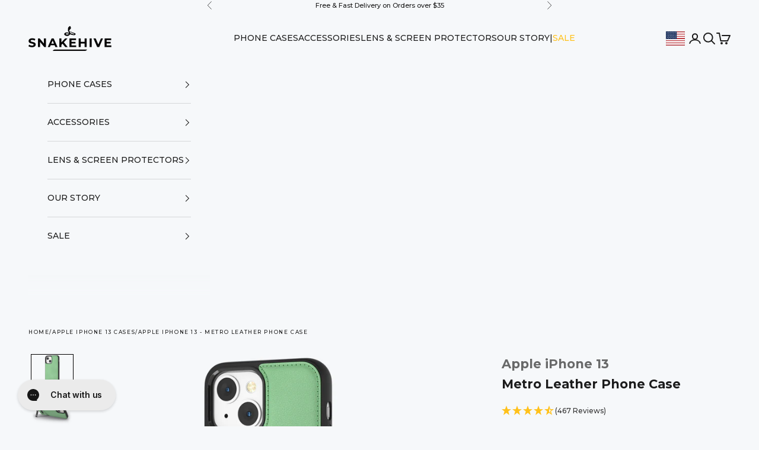

--- FILE ---
content_type: text/html; charset=UTF-8
request_url: https://api.reviews.io/json-ld/product/richsnippet?sku=Apple%20iPhone%2013%20MetroCase%20Green%3BApple%20iPhone%2013%20MetroCase%20Red%3B41313847541953%3B41313847574721%3B6949832425665%3Bmetro-leather-case-apple-iphone-13&store=snakehive&url=https://www.snakehive.com/collections/apple-iphone-13-cases/products/metro-leather-case-apple-iphone-13&data=true
body_size: 170
content:
{
	"@context" : "http://schema.org",
	"@type" : "Product"

  		 ,"aggregateRating": {
      "@type" : "AggregateRating",
      "bestRating": "5",
		  "ratingValue" : "4.5460",
		  "reviewCount" : "467",
		  "worstRating" : 1
	},
	"review": [
				{
			"@type":"Review",
			"author": {
				"@type": "Person",
				"name": "Anonymous "
			},
			"datePublished" : "2025-12-15",
			"description" : "Arrived promptly. Very good quality and perfect fit to protect the iPhone 17pro. Highly recommended.",
			"reviewRating": {
				"@type": "Rating",
				"bestRating" : "5",
				"ratingValue" : "5",
				"worstRating" : "1"
			},
			"reviewBody": "Arrived promptly. Very good quality and perfect fit to protect the iPhone 17pro. Highly recommended."
		}
				,
						{
			"@type":"Review",
			"author": {
				"@type": "Person",
				"name": "Neil Throssell"
			},
			"datePublished" : "2025-12-11",
			"description" : "Really nice case! Great price and fast delivery.",
			"reviewRating": {
				"@type": "Rating",
				"bestRating" : "5",
				"ratingValue" : "5",
				"worstRating" : "1"
			},
			"reviewBody": "Really nice case! Great price and fast delivery."
		}
					]
    		
		    ,"name" : "Apple iPhone 13 - Metro Leather Phone Case",
		"image" : "https://cdn.shopify.com/s/files/1/0204/5534/products/snakehive-uk-apple-iphone-13-metro-leather-phone-case-1144345668.jpg?v=1747611476",
				"sku" : "Apple iPhone 13 MetroCase Green"
		    
}


--- FILE ---
content_type: text/css
request_url: https://cdn.shopify.com/extensions/019b21e1-b529-7aaf-a096-e09182f68c10/variant_swatch_king-229/assets/vsk-stock-alert-block.min.css
body_size: -658
content:
.star-stock-align-auto{text-align:inherit}.star-stock-align-left{text-align:left}.star-stock-align-center{text-align:center}.star-stock-align-right{text-align:right}


--- FILE ---
content_type: text/css
request_url: https://cdn.shopify.com/extensions/019b20e1-6270-7751-9bed-f8925cea2532/post-purchase-976/assets/cart.css
body_size: 13267
content:
#amp-theme-extension{position:relative;z-index:999999999}button{cursor:pointer}.amp-cart__floating-cart--preview.amp-cart__floating-cart--left-top{top:64px;margin:16px;left:456px}.amp-cart__floating-cart--preview.amp-cart__floating-cart--left-center{top:50%;margin-top:-32px;left:456px}.amp-cart__floating-cart--preview.amp-cart__floating-cart--left-bottom{bottom:20px;left:456px}.amp-cart__floating-cart--preview.amp-cart__floating-cart--right-top{top:120px;margin:16px;right:20px}.amp-cart__floating-cart--preview.amp-cart__floating-cart--right-bottom{bottom:84px;right:20px}.amp-cart__floating-cart,.amp-cart__floating-cart--preview{position:fixed;z-index:999;width:64px;height:64px;border-radius:50%;display:flex;align-items:center;justify-content:center;box-shadow:0 5px 10px #0000001a;transition:.2s background-color,.2s transform;background:#000;color:#fff}.amp-cart__floating-cart:hover,.amp-cart__floating-cart--preview:hover{transform:scale(1.03)}.amp-cart__floating-cart-button{border:0;-webkit-appearance:button;background-color:transparent;background-image:none;color:inherit}.amp-cart__floating-cart--right-top{top:20px;right:20px}.amp-cart__floating-cart--right-center{top:50%;right:20px;margin-top:-32px}.amp-cart__floating-cart--right-bottom{bottom:20px;right:20px}.amp-cart__floating-cart--left-top{top:20px;left:20px}.amp-cart__floating-cart--left-center{top:50%;left:20px;margin-top:-32px}.amp-cart__floating-cart--left-bottom{bottom:20px;left:20px}.amp-cart__floating-cart-bubble{position:absolute;top:-5px;right:-5px;width:28px;height:28px;border-radius:50%;font-size:14px;font-weight:700;display:flex;align-items:center;justify-content:center;line-height:1;box-shadow:0 5px 10px #0000001a;background:#fff;color:#000}.amp-button{display:flex;align-items:center;justify-content:center;gap:3px}.amp-button--loading{cursor:not-allowed;opacity:.5}.amp-button-loader{animation:spin 1s linear infinite;width:14px;height:14px}.amp-star-rating{display:flex;align-items:center;gap:1px}.amp-star-rating__stars{display:flex;gap:1px;line-height:16px}.amp-star-rating__review-count{font-size:13px;line-height:16px;font-weight:400;opacity:50%;padding-top:4px}@font-face{font-family:swiper-icons;src:url(data:application/font-woff;charset=utf-8;base64,\ [base64]//wADZ2x5ZgAAAywAAADMAAAD2MHtryVoZWFkAAABbAAAADAAAAA2E2+eoWhoZWEAAAGcAAAAHwAAACQC9gDzaG10eAAAAigAAAAZAAAArgJkABFsb2NhAAAC0AAAAFoAAABaFQAUGG1heHAAAAG8AAAAHwAAACAAcABAbmFtZQAAA/gAAAE5AAACXvFdBwlwb3N0AAAFNAAAAGIAAACE5s74hXjaY2BkYGAAYpf5Hu/j+W2+MnAzMYDAzaX6QjD6/4//Bxj5GA8AuRwMYGkAPywL13jaY2BkYGA88P8Agx4j+/8fQDYfA1AEBWgDAIB2BOoAeNpjYGRgYNBh4GdgYgABEMnIABJzYNADCQAACWgAsQB42mNgYfzCOIGBlYGB0YcxjYGBwR1Kf2WQZGhhYGBiYGVmgAFGBiQQkOaawtDAoMBQxXjg/wEGPcYDDA4wNUA2CCgwsAAAO4EL6gAAeNpj2M0gyAACqxgGNWBkZ2D4/wMA+xkDdgAAAHjaY2BgYGaAYBkGRgYQiAHyGMF8FgYHIM3DwMHABGQrMOgyWDLEM1T9/w8UBfEMgLzE////P/5//f/V/xv+r4eaAAeMbAxwIUYmIMHEgKYAYjUcsDAwsLKxc3BycfPw8jEQA/[base64]/uznmfPFBNODM2K7MTQ45YEAZqGP81AmGGcF3iPqOop0r1SPTaTbVkfUe4HXj97wYE+yNwWYxwWu4v1ugWHgo3S1XdZEVqWM7ET0cfnLGxWfkgR42o2PvWrDMBSFj/IHLaF0zKjRgdiVMwScNRAoWUoH78Y2icB/yIY09An6AH2Bdu/UB+yxopYshQiEvnvu0dURgDt8QeC8PDw7Fpji3fEA4z/PEJ6YOB5hKh4dj3EvXhxPqH/SKUY3rJ7srZ4FZnh1PMAtPhwP6fl2PMJMPDgeQ4rY8YT6Gzao0eAEA409DuggmTnFnOcSCiEiLMgxCiTI6Cq5DZUd3Qmp10vO0LaLTd2cjN4fOumlc7lUYbSQcZFkutRG7g6JKZKy0RmdLY680CDnEJ+UMkpFFe1RN7nxdVpXrC4aTtnaurOnYercZg2YVmLN/d/gczfEimrE/fs/bOuq29Zmn8tloORaXgZgGa78yO9/cnXm2BpaGvq25Dv9S4E9+5SIc9PqupJKhYFSSl47+Qcr1mYNAAAAeNptw0cKwkAAAMDZJA8Q7OUJvkLsPfZ6zFVERPy8qHh2YER+3i/BP83vIBLLySsoKimrqKqpa2hp6+jq6RsYGhmbmJqZSy0sraxtbO3sHRydnEMU4uR6yx7JJXveP7WrDycAAAAAAAH//wACeNpjYGRgYOABYhkgZgJCZgZNBkYGLQZtIJsFLMYAAAw3ALgAeNolizEKgDAQBCchRbC2sFER0YD6qVQiBCv/H9ezGI6Z5XBAw8CBK/m5iQQVauVbXLnOrMZv2oLdKFa8Pjuru2hJzGabmOSLzNMzvutpB3N42mNgZGBg4GKQYzBhYMxJLMlj4GBgAYow/P/PAJJhLM6sSoWKfWCAAwDAjgbRAAB42mNgYGBkAIIbCZo5IPrmUn0hGA0AO8EFTQAA);font-weight:400;font-style:normal}:root{--swiper-theme-color: #007aff}:host{position:relative;display:block;margin-left:auto;margin-right:auto;z-index:1}.swiper{margin-left:auto;margin-right:auto;position:relative;overflow:hidden;list-style:none;padding:0;z-index:1;display:block}.swiper-vertical>.swiper-wrapper{flex-direction:column}.swiper-wrapper{position:relative;width:100%;height:100%;z-index:1;display:flex;transition-property:transform;transition-timing-function:var(--swiper-wrapper-transition-timing-function, initial);box-sizing:content-box}.swiper-android .swiper-slide,.swiper-ios .swiper-slide,.swiper-wrapper{transform:translateZ(0)}.swiper-horizontal{touch-action:pan-y}.swiper-vertical{touch-action:pan-x}.swiper-slide{flex-shrink:0;width:100%;height:100%;position:relative;transition-property:transform;display:block}.swiper-slide-invisible-blank{visibility:hidden}.swiper-autoheight,.swiper-autoheight .swiper-slide{height:auto}.swiper-autoheight .swiper-wrapper{align-items:flex-start;transition-property:transform,height}.swiper-backface-hidden .swiper-slide{transform:translateZ(0);-webkit-backface-visibility:hidden;backface-visibility:hidden}.swiper-3d.swiper-css-mode .swiper-wrapper{perspective:1200px}.swiper-3d .swiper-wrapper{transform-style:preserve-3d}.swiper-3d{perspective:1200px}.swiper-3d .swiper-slide,.swiper-3d .swiper-cube-shadow{transform-style:preserve-3d}.swiper-css-mode>.swiper-wrapper{overflow:auto;scrollbar-width:none;-ms-overflow-style:none}.swiper-css-mode>.swiper-wrapper::-webkit-scrollbar{display:none}.swiper-css-mode>.swiper-wrapper>.swiper-slide{scroll-snap-align:start start}.swiper-css-mode.swiper-horizontal>.swiper-wrapper{scroll-snap-type:x mandatory}.swiper-css-mode.swiper-vertical>.swiper-wrapper{scroll-snap-type:y mandatory}.swiper-css-mode.swiper-free-mode>.swiper-wrapper{scroll-snap-type:none}.swiper-css-mode.swiper-free-mode>.swiper-wrapper>.swiper-slide{scroll-snap-align:none}.swiper-css-mode.swiper-centered>.swiper-wrapper:before{content:"";flex-shrink:0;order:9999}.swiper-css-mode.swiper-centered>.swiper-wrapper>.swiper-slide{scroll-snap-align:center center;scroll-snap-stop:always}.swiper-css-mode.swiper-centered.swiper-horizontal>.swiper-wrapper>.swiper-slide:first-child{margin-inline-start:var(--swiper-centered-offset-before)}.swiper-css-mode.swiper-centered.swiper-horizontal>.swiper-wrapper:before{height:100%;min-height:1px;width:var(--swiper-centered-offset-after)}.swiper-css-mode.swiper-centered.swiper-vertical>.swiper-wrapper>.swiper-slide:first-child{margin-block-start:var(--swiper-centered-offset-before)}.swiper-css-mode.swiper-centered.swiper-vertical>.swiper-wrapper:before{width:100%;min-width:1px;height:var(--swiper-centered-offset-after)}.swiper-3d .swiper-slide-shadow,.swiper-3d .swiper-slide-shadow-left,.swiper-3d .swiper-slide-shadow-right,.swiper-3d .swiper-slide-shadow-top,.swiper-3d .swiper-slide-shadow-bottom{position:absolute;left:0;top:0;width:100%;height:100%;pointer-events:none;z-index:10}.swiper-3d .swiper-slide-shadow{background:#00000026}.swiper-3d .swiper-slide-shadow-left{background-image:linear-gradient(to left,#00000080,#0000)}.swiper-3d .swiper-slide-shadow-right{background-image:linear-gradient(to right,#00000080,#0000)}.swiper-3d .swiper-slide-shadow-top{background-image:linear-gradient(to top,#00000080,#0000)}.swiper-3d .swiper-slide-shadow-bottom{background-image:linear-gradient(to bottom,#00000080,#0000)}.swiper-lazy-preloader{width:42px;height:42px;position:absolute;left:50%;top:50%;margin-left:-21px;margin-top:-21px;z-index:10;transform-origin:50%;box-sizing:border-box;border:4px solid var(--swiper-preloader-color, var(--swiper-theme-color));border-radius:50%;border-top-color:transparent}.swiper:not(.swiper-watch-progress) .swiper-lazy-preloader,.swiper-watch-progress .swiper-slide-visible .swiper-lazy-preloader{animation:swiper-preloader-spin 1s infinite linear}.swiper-lazy-preloader-white{--swiper-preloader-color: #fff}.swiper-lazy-preloader-black{--swiper-preloader-color: #000}@keyframes swiper-preloader-spin{0%{transform:rotate(0)}to{transform:rotate(360deg)}}.swiper-virtual .swiper-slide{-webkit-backface-visibility:hidden;transform:translateZ(0)}.swiper-virtual.swiper-css-mode .swiper-wrapper:after{content:"";position:absolute;left:0;top:0;pointer-events:none}.swiper-virtual.swiper-css-mode.swiper-horizontal .swiper-wrapper:after{height:1px;width:var(--swiper-virtual-size)}.swiper-virtual.swiper-css-mode.swiper-vertical .swiper-wrapper:after{width:1px;height:var(--swiper-virtual-size)}:root{--swiper-navigation-size: 44px}.swiper-button-prev,.swiper-button-next{position:absolute;top:var(--swiper-navigation-top-offset, 50%);width:calc(var(--swiper-navigation-size) / 44 * 27);height:var(--swiper-navigation-size);margin-top:calc(0px - (var(--swiper-navigation-size) / 2));z-index:10;cursor:pointer;display:flex;align-items:center;justify-content:center;color:var(--swiper-navigation-color, var(--swiper-theme-color))}.swiper-button-prev.swiper-button-disabled,.swiper-button-next.swiper-button-disabled{opacity:.35;cursor:auto;pointer-events:none}.swiper-button-prev.swiper-button-hidden,.swiper-button-next.swiper-button-hidden{opacity:0;cursor:auto;pointer-events:none}.swiper-navigation-disabled .swiper-button-prev,.swiper-navigation-disabled .swiper-button-next{display:none!important}.swiper-button-prev svg,.swiper-button-next svg{width:100%;height:100%;object-fit:contain;transform-origin:center}.swiper-rtl .swiper-button-prev svg,.swiper-rtl .swiper-button-next svg{transform:rotate(180deg)}.swiper-button-prev,.swiper-rtl .swiper-button-next{left:var(--swiper-navigation-sides-offset, 10px);right:auto}.swiper-button-lock{display:none}.swiper-button-prev:after,.swiper-button-next:after{font-family:swiper-icons;font-size:var(--swiper-navigation-size);text-transform:none!important;letter-spacing:0;font-variant:initial;line-height:1}.swiper-button-prev:after,.swiper-rtl .swiper-button-next:after{content:"prev"}.swiper-button-next,.swiper-rtl .swiper-button-prev{right:var(--swiper-navigation-sides-offset, 10px);left:auto}.swiper-button-next:after,.swiper-rtl .swiper-button-prev:after{content:"next"}.swiper-pagination{position:absolute;text-align:center;transition:.3s opacity;transform:translateZ(0);z-index:10}.swiper-pagination.swiper-pagination-hidden{opacity:0}.swiper-pagination-disabled>.swiper-pagination,.swiper-pagination.swiper-pagination-disabled{display:none!important}.swiper-pagination-fraction,.swiper-pagination-custom,.swiper-horizontal>.swiper-pagination-bullets,.swiper-pagination-bullets.swiper-pagination-horizontal{bottom:var(--swiper-pagination-bottom, 8px);top:var(--swiper-pagination-top, auto);left:0;width:100%}.swiper-pagination-bullets-dynamic{overflow:hidden;font-size:0}.swiper-pagination-bullets-dynamic .swiper-pagination-bullet{transform:scale(.33);position:relative}.swiper-pagination-bullets-dynamic .swiper-pagination-bullet-active,.swiper-pagination-bullets-dynamic .swiper-pagination-bullet-active-main{transform:scale(1)}.swiper-pagination-bullets-dynamic .swiper-pagination-bullet-active-prev{transform:scale(.66)}.swiper-pagination-bullets-dynamic .swiper-pagination-bullet-active-prev-prev{transform:scale(.33)}.swiper-pagination-bullets-dynamic .swiper-pagination-bullet-active-next{transform:scale(.66)}.swiper-pagination-bullets-dynamic .swiper-pagination-bullet-active-next-next{transform:scale(.33)}.swiper-pagination-bullet{width:var(--swiper-pagination-bullet-width, var(--swiper-pagination-bullet-size, 8px));height:var(--swiper-pagination-bullet-height, var(--swiper-pagination-bullet-size, 8px));display:inline-block;border-radius:var(--swiper-pagination-bullet-border-radius, 50%);background:var(--swiper-pagination-bullet-inactive-color, #000);opacity:var(--swiper-pagination-bullet-inactive-opacity, .2)}button.swiper-pagination-bullet{border:none;margin:0;padding:0;box-shadow:none;-webkit-appearance:none;-moz-appearance:none;appearance:none}.swiper-pagination-clickable .swiper-pagination-bullet{cursor:pointer}.swiper-pagination-bullet:only-child{display:none!important}.swiper-pagination-bullet-active{opacity:var(--swiper-pagination-bullet-opacity, 1);background:var(--swiper-pagination-color, var(--swiper-theme-color))}.swiper-vertical>.swiper-pagination-bullets,.swiper-pagination-vertical.swiper-pagination-bullets{right:var(--swiper-pagination-right, 8px);left:var(--swiper-pagination-left, auto);top:50%;transform:translate3d(0,-50%,0)}.swiper-vertical>.swiper-pagination-bullets .swiper-pagination-bullet,.swiper-pagination-vertical.swiper-pagination-bullets .swiper-pagination-bullet{margin:var(--swiper-pagination-bullet-vertical-gap, 6px) 0;display:block}.swiper-vertical>.swiper-pagination-bullets.swiper-pagination-bullets-dynamic,.swiper-pagination-vertical.swiper-pagination-bullets.swiper-pagination-bullets-dynamic{top:50%;transform:translateY(-50%);width:8px}.swiper-vertical>.swiper-pagination-bullets.swiper-pagination-bullets-dynamic .swiper-pagination-bullet,.swiper-pagination-vertical.swiper-pagination-bullets.swiper-pagination-bullets-dynamic .swiper-pagination-bullet{display:inline-block;transition:.2s transform,.2s top}.swiper-horizontal>.swiper-pagination-bullets .swiper-pagination-bullet,.swiper-pagination-horizontal.swiper-pagination-bullets .swiper-pagination-bullet{margin:0 var(--swiper-pagination-bullet-horizontal-gap, 4px)}.swiper-horizontal>.swiper-pagination-bullets.swiper-pagination-bullets-dynamic,.swiper-pagination-horizontal.swiper-pagination-bullets.swiper-pagination-bullets-dynamic{left:50%;transform:translate(-50%);white-space:nowrap}.swiper-horizontal>.swiper-pagination-bullets.swiper-pagination-bullets-dynamic .swiper-pagination-bullet,.swiper-pagination-horizontal.swiper-pagination-bullets.swiper-pagination-bullets-dynamic .swiper-pagination-bullet{transition:.2s transform,.2s left}.swiper-horizontal.swiper-rtl>.swiper-pagination-bullets-dynamic .swiper-pagination-bullet{transition:.2s transform,.2s right}.swiper-pagination-fraction{color:var(--swiper-pagination-fraction-color, inherit)}.swiper-pagination-progressbar{background:var(--swiper-pagination-progressbar-bg-color, rgba(0, 0, 0, .25));position:absolute}.swiper-pagination-progressbar .swiper-pagination-progressbar-fill{background:var(--swiper-pagination-color, var(--swiper-theme-color));position:absolute;left:0;top:0;width:100%;height:100%;transform:scale(0);transform-origin:left top}.swiper-rtl .swiper-pagination-progressbar .swiper-pagination-progressbar-fill{transform-origin:right top}.swiper-horizontal>.swiper-pagination-progressbar,.swiper-pagination-progressbar.swiper-pagination-horizontal,.swiper-vertical>.swiper-pagination-progressbar.swiper-pagination-progressbar-opposite,.swiper-pagination-progressbar.swiper-pagination-vertical.swiper-pagination-progressbar-opposite{width:100%;height:var(--swiper-pagination-progressbar-size, 4px);left:0;top:0}.swiper-vertical>.swiper-pagination-progressbar,.swiper-pagination-progressbar.swiper-pagination-vertical,.swiper-horizontal>.swiper-pagination-progressbar.swiper-pagination-progressbar-opposite,.swiper-pagination-progressbar.swiper-pagination-horizontal.swiper-pagination-progressbar-opposite{width:var(--swiper-pagination-progressbar-size, 4px);height:100%;left:0;top:0}.swiper-pagination-lock{display:none}.swiper-scrollbar{border-radius:var(--swiper-scrollbar-border-radius, 10px);position:relative;touch-action:none;background:var(--swiper-scrollbar-bg-color, rgba(0, 0, 0, .1))}.swiper-scrollbar-disabled>.swiper-scrollbar,.swiper-scrollbar.swiper-scrollbar-disabled{display:none!important}.swiper-horizontal>.swiper-scrollbar,.swiper-scrollbar.swiper-scrollbar-horizontal{position:absolute;left:var(--swiper-scrollbar-sides-offset, 1%);bottom:var(--swiper-scrollbar-bottom, 4px);top:var(--swiper-scrollbar-top, auto);z-index:50;height:var(--swiper-scrollbar-size, 4px);width:calc(100% - 2 * var(--swiper-scrollbar-sides-offset, 1%))}.swiper-vertical>.swiper-scrollbar,.swiper-scrollbar.swiper-scrollbar-vertical{position:absolute;left:var(--swiper-scrollbar-left, auto);right:var(--swiper-scrollbar-right, 4px);top:var(--swiper-scrollbar-sides-offset, 1%);z-index:50;width:var(--swiper-scrollbar-size, 4px);height:calc(100% - 2 * var(--swiper-scrollbar-sides-offset, 1%))}.swiper-scrollbar-drag{height:100%;width:100%;position:relative;background:var(--swiper-scrollbar-drag-bg-color, rgba(0, 0, 0, .5));border-radius:var(--swiper-scrollbar-border-radius, 10px);left:0;top:0}.swiper-scrollbar-cursor-drag{cursor:move}.swiper-scrollbar-lock{display:none}.swiper-zoom-container{width:100%;height:100%;display:flex;justify-content:center;align-items:center;text-align:center}.swiper-zoom-container>img,.swiper-zoom-container>svg,.swiper-zoom-container>canvas{max-width:100%;max-height:100%;object-fit:contain}.swiper-slide-zoomed{cursor:move;touch-action:none}.swiper .swiper-notification{position:absolute;left:0;top:0;pointer-events:none;opacity:0;z-index:-1000}.swiper-free-mode>.swiper-wrapper{transition-timing-function:ease-out;margin:0 auto}.swiper-grid>.swiper-wrapper{flex-wrap:wrap}.swiper-grid-column>.swiper-wrapper{flex-wrap:wrap;flex-direction:column}.swiper-fade.swiper-free-mode .swiper-slide{transition-timing-function:ease-out}.swiper-fade .swiper-slide{pointer-events:none;transition-property:opacity}.swiper-fade .swiper-slide .swiper-slide{pointer-events:none}.swiper-fade .swiper-slide-active,.swiper-fade .swiper-slide-active .swiper-slide-active{pointer-events:auto}.swiper.swiper-cube{overflow:visible}.swiper-cube .swiper-slide{pointer-events:none;-webkit-backface-visibility:hidden;backface-visibility:hidden;z-index:1;visibility:hidden;transform-origin:0 0;width:100%;height:100%}.swiper-cube .swiper-slide .swiper-slide{pointer-events:none}.swiper-cube.swiper-rtl .swiper-slide{transform-origin:100% 0}.swiper-cube .swiper-slide-active,.swiper-cube .swiper-slide-active .swiper-slide-active{pointer-events:auto}.swiper-cube .swiper-slide-active,.swiper-cube .swiper-slide-next,.swiper-cube .swiper-slide-prev{pointer-events:auto;visibility:visible}.swiper-cube .swiper-cube-shadow{position:absolute;left:0;bottom:0;width:100%;height:100%;opacity:.6;z-index:0}.swiper-cube .swiper-cube-shadow:before{content:"";background:#000;position:absolute;left:0;top:0;bottom:0;right:0;filter:blur(50px)}.swiper-cube .swiper-slide-next+.swiper-slide{pointer-events:auto;visibility:visible}.swiper-cube .swiper-slide-shadow-cube.swiper-slide-shadow-top,.swiper-cube .swiper-slide-shadow-cube.swiper-slide-shadow-bottom,.swiper-cube .swiper-slide-shadow-cube.swiper-slide-shadow-left,.swiper-cube .swiper-slide-shadow-cube.swiper-slide-shadow-right{z-index:0;-webkit-backface-visibility:hidden;backface-visibility:hidden}.swiper.swiper-flip{overflow:visible}.swiper-flip .swiper-slide{pointer-events:none;-webkit-backface-visibility:hidden;backface-visibility:hidden;z-index:1}.swiper-flip .swiper-slide .swiper-slide{pointer-events:none}.swiper-flip .swiper-slide-active,.swiper-flip .swiper-slide-active .swiper-slide-active{pointer-events:auto}.swiper-flip .swiper-slide-shadow-flip.swiper-slide-shadow-top,.swiper-flip .swiper-slide-shadow-flip.swiper-slide-shadow-bottom,.swiper-flip .swiper-slide-shadow-flip.swiper-slide-shadow-left,.swiper-flip .swiper-slide-shadow-flip.swiper-slide-shadow-right{z-index:0;-webkit-backface-visibility:hidden;backface-visibility:hidden}.swiper-creative .swiper-slide{-webkit-backface-visibility:hidden;backface-visibility:hidden;overflow:hidden;transition-property:transform,opacity,height}.swiper.swiper-cards{overflow:visible}.swiper-cards .swiper-slide{transform-origin:center bottom;-webkit-backface-visibility:hidden;backface-visibility:hidden;overflow:hidden}.amp-cart__announcement{--background-color: var( --amp-cart-announcement-background-color, 215, 236, 247 );background-color:rgb(var(--background-color));--border-color: var(--amp-cart-announcement-border-color, 195, 223, 238);--border-width: var(--amp-cart-announcement-border-width, 1px);border-bottom:var(--border-width) solid rgb(var(--border-color));--swiper-navigation-sides-offset: 17px;--swiper-navigation-size: 11px}.amp-cart__announcement-slider{position:relative}.amp-cart__announcement-slides{display:flex;overflow-x:auto;scroll-snap-type:x mandatory;scroll-behavior:smooth;scrollbar-color:transparent transparent}.amp-cart__announcement-slide{--padding: var(--amp-cart-announcement-slide-padding, 15px);padding-top:var(--padding);padding-bottom:var(--padding);--font-size: var(--amp-cart-announcement-slide-font-size, 15px);font-size:var(--font-size);--line-height: var(--amp-cart-announcement-slide-line-height, 18px);line-height:var(--line-height);scroll-snap-align:start;flex-shrink:0;width:100%;display:flex;justify-content:center;align-items:center;text-align:center}.amp-cart__announcement-slide-content{--padding: var(--amp-cart-announcement-slide-content-padding, 15px);padding-left:var(--padding);padding-right:var(--padding)}.amp-cart__announcement-slider-button{background-image:url([data-uri]);background-repeat:no-repeat;width:40px;height:40px;position:absolute;display:block;left:0;background-position:center center;transform:translateY(-50%) rotate(180deg);top:50%;font-size:0px;background-size:7px}.amp-cart__announcement-slider-button--right{right:0;left:unset;transform:translateY(-50%)}.amp-cart,.amp-cart--preview{--swiper-navigation-size: 16px}.swiper-button-prev:empty{display:flex}.swiper-button-next:empty{display:flex}.amp-cart .swiper-wrapper,.amp-cart--preview .swiper-wrapper{align-items:center}.amp-cart .amp-cart__upsell-carousel .swiper-button-prev,.amp-cart .amp-cart__upsell-carousel .swiper-button-next,.amp-cart--preview .amp-cart__upsell-carousel .swiper-button-prev,.amp-cart--preview .amp-cart__upsell-carousel .swiper-button-next{--swiper-theme-color: black}.amp-cart .amp-cart__upsell-carousel .swiper,.amp-cart--preview .amp-cart__upsell-carousel .swiper{padding-bottom:25px}.amp-cart .amp-cart__upsell-carousel .swiper-pagination,.amp-cart--preview .amp-cart__upsell-carousel .swiper-pagination{bottom:0}.amp-cart__discount-box{--padding-top: var(--amp-cart-discount-box-padding-top, 20px);padding-top:calc(var(--padding-top) * var(--amp-cart-spacing-y-scale));--padding-bottom: var(--amp-cart-discount-box-padding-bottom, 20px);padding-bottom:calc(var(--padding-bottom) * var(--amp-cart-spacing-y-scale));--padding-left: var(--amp-cart-discount-box-padding-left, 30px);padding-left:calc(var(--padding-left) * var(--amp-cart-spacing-x-scale));--padding-right: var(--amp-cart-discount-box-padding-right, 30px);padding-right:calc(var(--padding-right) * var(--amp-cart-spacing-x-scale));--gap: var(--amp-cart-discount-box-gap, 10px);gap:calc(var(--gap) * var(--amp-cart-spacing-x-scale));---background-color: var( --amp-cart-discount-box-background-color, var(--amp-cart-color-foreground) );display:flex;flex-direction:column}.amp-cart__discount-box-title{--color: var( --amp-cart-discount-box-title-color, var(--amp-cart-color-foreground) );color:rgb(var(--color));font-weight:600;font-size:14px;line-height:16px}.amp-cart__discount-box-form{--gap: var(--amp-cart-discount-box-form-gap, 10px);gap:calc(var(--gap) * var(--amp-cart-spacing-x-scale));display:flex;justify-content:space-between}.amp-cart__discount-box-input{--border-radius: var(--amp-cart-discount-box-input-border-radius, 3px);border-radius:var(--border-radius);--padding-top: var(--amp-cart-discount-box-input-padding-top, 10px);padding-top:calc(var(--padding-top) * var(--amp-cart-spacing-y-scale));--padding-bottom: var(--amp-cart-discount-box-input-padding-bottom, 10px);padding-bottom:calc(var(--padding-bottom) * var(--amp-cart-spacing-y-scale));--padding-left: var(--amp-cart-discount-box-input-padding-left, 10px);padding-left:calc(var(--padding-left) * var(--amp-cart-spacing-x-scale));--padding-right: var(--amp-cart-discount-box-input-padding-right, 10px);padding-right:calc(var(--padding-right) * var(--amp-cart-spacing-x-scale));background:var(--amp-cart-discount-box-input-background, #f3f3f3);width:100%;box-shadow:0 1px #0000001a inset;border:none;font-size:15px;font-weight:400}.amp-cart__discount-box-button{--font-size: var(--amp-cart-discount-box-button-font-size, 12px);font-size:calc(var(--amp-cart-font-body-scale) * var(--font-size));--padding-top: var(--amp-cart-discount-box-button-padding-top, 12px);padding-top:calc(var(--padding-top) * var(--amp-cart-spacing-y-scale));--padding-bottom: var(--amp-cart-discount-box-button-padding-bottom, 12px);padding-bottom:calc(var(--padding-bottom) * var(--amp-cart-spacing-y-scale));--padding-left: var(--amp-cart-discount-box-button-padding-left, 14px);padding-left:calc(var(--padding-left) * var(--amp-cart-spacing-x-scale));--padding-right: var(--amp-cart-discount-box-button-padding-right, 14px);padding-right:calc(var(--padding-right) * var(--amp-cart-spacing-x-scale));background-color:rgb(var(--amp-cart-button-background-color));color:rgb(var(--amp-cart-button-text-color));border-radius:3px;border:var(--amp-cart-button-border-width) solid inherit;font-weight:700;line-height:14px}.amp-cart__discount-box-error{color:red}.amp-cart__footer{--padding-top: var(--amp-cart-footer-padding-top, 5px);padding-top:calc(var(--padding-top) * var(--amp-cart-spacing-y-scale));--padding-bottom: var(--amp-cart-footer-padding-bottom, 20px);padding-bottom:calc(var(--padding-bottom) * var(--amp-cart-spacing-y-scale));--padding-left: var(--amp-cart-footer-padding-left, 30px);padding-left:calc(var(--padding-left) * var(--amp-cart-spacing-x-scale));--padding-right: var(--amp-cart-footer-padding-right, 30px);padding-right:calc(var(--padding-right) * var(--amp-cart-spacing-x-scale));--background-color-opacity: var( --amp-cart-footer-background-color-opacity, .05 );background-color:rgba(var(--amp-cart-color-foreground),var(--background-color-opacity))}.amp-cart__footer-checkout-button{background-color:rgb(var(--amp-cart-button-background-color));color:rgb(var(--amp-cart-button-text-color));border-radius:3px;border:none;width:100%;padding:18px;font-size:15px;font-weight:700}.amp-cart__footer-row{color:rgb(var(--amp-cart-color-foreground));display:flex;align-items:center;justify-content:space-between;line-height:normal;padding-bottom:15px;padding-top:15px;border-bottom:1px solid rgba(var(--amp-cart-color-foreground),.1)}.amp-cart__footer-row--subtotal-label-container{display:flex;flex-direction:row;gap:4px;align-items:baseline}.amp-cart__footer-row--subtotal-label{--font-size: var(--amp-cart-footer-row-subtotal-label-font-size, 16px);font-size:calc(var(--amp-cart-font-heading-scale) * var(--font-size));font-family:var(--amp-cart-font-heading-family);font-weight:700;margin:0}.amp-cart__footer-row--toggle-subtotal-breakdown{cursor:pointer;text-decoration:underline;font-size:12px}.amp-cart__footer-row--subtotal{--font-size: var(--amp-cart-footer-row-subtotal-font-size, 16px);font-size:calc(var(--amp-cart-font-body-scale) * var(--font-size));font-weight:700}.amp-cart__footer-checkout-button--disabled{--opacity: var(--amp-cart-footer-checkout-button-disabled-opacity, .5);opacity:var(--opacity)}.amp-cart__footer-row--discount-label{display:flex;gap:10px;align-items:center}.amp-cart__footer-row--discount-tag{display:flex;padding:2px 5px;align-items:center;background:#0000000d;border-radius:3px;font-size:12px;font-weight:600;gap:5px}.amp-cart__footer-terms{--gap: var(--amp-cart-footer-terms-gap, 4px);gap:calc(var(--gap) * var(--amp-cart-spacing-x-scale));--color: var(--amp-cart-footer-terms-color, var(--amp-cart-color-foreground));color:rgb(var(--color));display:flex;font-size:14px;font-weight:600;line-height:normal;align-items:center;gap:10px;padding-bottom:15px;padding-top:15px}.amp-cart__footer-terms label{-webkit-user-select:none;user-select:none}.amp-cart__footer-terms input{width:24px;height:24px}.amp-cart__footer-row-discounts-container{border-bottom:1px solid rgba(var(--amp-cart-color-foreground),.1)}.amp-cart__footer-row-discounts{padding-bottom:15px;padding-top:15px}.amp-cart__footer-row-discounts-container--no-breakdown{display:flex;gap:10px;justify-content:space-between}.amp-cart__footer-row-discounts-container--no-breakdown .amp-cart__footer-row-discounts{display:flex;gap:10px;flex-wrap:wrap}.amp-cart__footer-row-discounts-loader{width:11px;height:11px;animation:spin 1s linear infinite}.amp-cart__footer-row-discounts-header{display:flex;align-items:center;justify-content:space-between;margin-bottom:12px}.amp-cart__footer-row-discounts-container--no-breakdown .amp-cart__footer-row-discounts-header{margin-bottom:0}.amp-cart__footer-row-discounts-header-title{font-size:14px;font-weight:600;line-height:16px}.amp-cart__footer-row-discount{display:flex;justify-content:space-between;align-items:center;margin-bottom:12px}.amp-cart__footer-row--discount-total{display:flex;align-items:center;font-size:14px;font-weight:600;line-height:16px}.amp-cart__footer-row-discounts-container--no-breakdown .amp-cart__footer-row-discount{margin-bottom:0}.amp-cart__footer-row-discount:last-child{margin-bottom:0}.amp-cart__footer-row--discount{font-weight:600}.amp-cart__footer-row-discounts-container--no-breakdown .amp-cart__footer-row--discount{display:none}.amp-cart__footer-row-discount--remove{cursor:pointer}.amp-cart__footer-row-discounts-container--no-breakdown .amp-cart__footer-row-discount--remove{display:none}.amp-cart__footer-row-discounts-container--no-breakdown .amp-cart__footer-row-discounts-header{gap:6px}.amp-cart__footer-continue-link{text-align:center;display:block;color:#00000080;transition:.2s color;cursor:pointer;margin:10px 0}.amp-cart__footer-row--shipping-label{--font-size: var(--amp-cart-footer-row-shipping-label-font-size, 16px);font-size:calc(var(--amp-cart-font-heading-scale) * var(--font-size));font-family:var(--amp-cart-font-heading-family);font-weight:700;margin:0}.amp-cart__footer-row--shipping-value{--font-size: var(--amp-cart-footer-row-subtotal-font-size, 16px);font-size:calc(var(--amp-cart-font-body-scale) * var(--font-size));color:#696969;font-weight:700}.amp-cart__header{--font-size: var(--amp-cart-header-font-size, 22px);font-size:calc(var(--amp-cart-font-heading-scale) * var(--font-size));font-family:var(--amp-cart-font-heading-family);--border-width: var(--amp-cart-header-border-width, 1px);--border-alpha: var(--amp-cart-header-border-alpha, .1);--border-color: var( --amp-cart-header-border-color, rgba(var(--amp-cart-color-foreground), var(--border-alpha)) );border-bottom:var(--border-width) solid var(--border-color);display:flex;justify-content:space-between;align-items:center;--padding-left: var(--amp-cart-header-padding-left, 30px);padding-left:calc(var(--padding-left) * var(--amp-cart-spacing-x-scale));--padding-right: var(--amp-cart-header-padding-right, 30px);padding-right:calc(var(--padding-right) * var(--amp-cart-spacing-x-scale))}.amp-cart__header--tall{--padding-top: var(--amp-cart-header-padding-top, 30px);padding-top:calc(var(--padding-top) * var(--amp-cart-spacing-y-scale));--padding-bottom: var(--amp-cart-header-padding-bottom, 30px);padding-bottom:calc(var(--padding-bottom) * var(--amp-cart-spacing-y-scale))}.amp-cart__header--slim{--padding-top: var(--amp-cart-header-padding-top, 15px);padding-top:calc(var(--padding-top) * var(--amp-cart-spacing-y-scale));--padding-bottom: var(--amp-cart-header-padding-bottom, 15px);padding-bottom:calc(var(--padding-bottom) * var(--amp-cart-spacing-y-scale))}.amp-cart__header-content{--gap: var(--amp-cart-header-content-gap, 4px);gap:calc(var(--gap) * var(--amp-cart-spacing-x-scale));color:rgba(var(--amp-cart-color-foreground));display:flex;align-items:center;line-height:30px}.amp-cart__header-title{font-weight:var(--amp-cart-header-font-weight, 700)}.amp-cart__header-cart-count{--cart-count-opacity: var(--amp-cart-header-cart-count-opacity, .3);color:rgba(var(--amp-cart-color-foreground),var(--cart-count-opacity));font-weight:var(--amp-cart-header-cart-count-font-weight, 400)}.amp-cart__header-close-button{--icon-background-opacity: var( --amp-cart-header-close-button-icon-background-opacity, .1 );background-color:rgba(var(--amp-cart-color-foreground),var(--icon-background-opacity));--icon-width: var(--amp-cart-header-close-button-icon-width, 30px);width:var(--icon-width);--icon-height: var(--amp-cart-header-close-button-icon-height, 30px);height:var(--icon-height);--icon-border-radius: var( --amp-cart-header-close-button-icon-border-radius, 50% );border-radius:var(--icon-border-radius);border:none;display:flex;align-items:center;justify-content:center;padding:0}.amp-cart__cart-lines:empty{display:block}.amp-cart__cart-lines{color:rgb(var(--amp-cart-color-foreground));flex:1 1 0}.amp-cart__cart-line{--padding-top: var(--amp-cart-cart-line-padding-top, 20px);padding-top:calc(var(--padding-top) * var(--amp-cart-spacing-y-scale));--padding-bottom: var(--amp-cart-cart-line-padding-bottom, 20px);padding-bottom:calc(var(--padding-bottom) * var(--amp-cart-spacing-y-scale));--padding-left: var(--amp-cart-cart-line-padding-left, 30px);padding-left:calc(var(--padding-left) * var(--amp-cart-spacing-x-scale));--padding-right: var(--amp-cart-cart-line-padding-right, 30px);padding-right:calc(var(--padding-right) * var(--amp-cart-spacing-x-scale));--border-alpha: var(--amp-cart-cart-line-border-alpha, .1);--border-color: var( --amp-cart-cart-line-border-color, rgba(var(--amp-cart-color-foreground), var(--border-alpha)) );--border-width: var(--amp-cart-cart-line-border-width, 1px);border-bottom:var(--border-width) solid var(--border-color);position:relative;display:flex;flex-direction:column;gap:12px}@keyframes spin{to{transform:rotate(360deg)}}.amp-cart__cart-line-loading-icon{animation:spin 1s linear infinite}.amp-cart__cart-line-container{display:flex;gap:15px}.amp-cart__cart-line-image{--max-width: var(--amp-cart-cart-line-image-max-width, 100px);max-width:var(--max-width);--max-height: var(--amp-cart-cart-line-image-max-height, 100px);max-height:var(--max-height);--width: var(--amp-cart-cart-line-image-width, 100px);width:calc(var(--width) * var(--amp-cart-spacing-x-scale));--height: var(--amp-cart-cart-line-image-height, 100px);height:calc(var(--height) * var(--amp-cart-spacing-y-scale));object-fit:cover;border-radius:4px}.amp-cart__cart-line-details{flex:1;display:flex;flex-direction:column;gap:8px}.amp-cart__cart-line-details-top{display:flex;justify-content:space-between;margin-top:12px;line-height:20px}.amp-cart__cart-line-details-bottom{display:flex;justify-content:space-between;gap:8px}.amp-cart__cart-line-title{--font-weight: var(--amp-cart-header-font-weight, 700);font-weight:var(--font-weight);--font-size: var(--amp-cart-header-font-size, 16px);font-size:calc(var(--amp-cart-font-heading-scale) * var(--font-size));--margin-top: var(--amp-cart-cart-line-title-margin-top, 0px);margin-top:calc(var(--margin-top) * var(--amp-cart-spacing-y-scale));--margin-bottom: var(--amp-cart-cart-line-title-margin-bottom, 0px);margin-bottom:calc(var(--margin-bottom) * var(--amp-cart-spacing-y-scale))}.amp-cart__cart-line-title:hover{text-decoration:underline;cursor:pointer}.amp-cart__cart-line-title--discount{font-weight:400;font-size:12px;display:flex;align-items:center;gap:4px}.amp-cart__cart-line-remove{cursor:pointer;display:flex;align-items:flex-start;margin-top:5px}.amp-cart__cart-line-remove-loading-icon{animation:spin 1s linear infinite;height:9px;width:9px}.amp-cart__line-quantity-selector{--border-radius: var(--amp-cart-line-quantity-selector-border-radius, 3px);border-radius:var(--border-radius);border:var(--amp-cart-inputs-border-width) solid #e5e5e5;display:flex;align-items:center;justify-content:space-between;min-width:fit-content;max-height:30px;position:relative}.amp-cart__line-quantity-selector-less,.amp-cart__line-quantity-selector-more{--font-size: var(--amp-cart-line-quantity-selector-button-font-size, 15px);font-size:calc(var(--font-size) * var(--amp-cart-font-body-scale));--width: var(--amp-cart-line-quantity-selector-button-width, 30px);width:var(--width);min-width:var(--width);--height: var(--amp-cart-line-quantity-selector-button-height, 28px);height:var(--height);color:rgb(var(--amp-cart-color-foreground));background-color:transparent;border:none;cursor:pointer;padding:0;display:flex;align-items:center;justify-content:center}.amp-cart__line-quantity-selector-input{background-color:transparent;width:100%;height:100%;text-align:center;border:none;padding:0;margin:0;border-left:1px solid #e5e5e5;border-right:1px solid #e5e5e5;font-weight:500;font-size:14px;max-width:50px}.amp-cart__line-quantity-selector-loader-container{position:absolute;left:31px;width:45px;display:flex;justify-content:center;background:#fff}.amp-cart__cart-line-price{display:flex;gap:4px;align-items:end;font-weight:700;font-size:14px;line-height:20px;flex-wrap:wrap;direction:rtl}.amp-cart__cart-line-price__no-discount{direction:ltr}.amp-cart__cart-line-price--original{text-decoration-line:line-through;opacity:.4;font-size:14px;line-height:20px;direction:ltr}.amp-cart__cart-line-price--discounted{direction:ltr}.amp-cart__cart-line-variant-details{--padding-bottom: var( --amp-cart-cart-line-variant-details-item-padding-bottom, 4px );padding-bottom:var(--padding-bottom);display:flex;flex-direction:column}.amp-cart__cart-line-variant-details-item{--gap: var(--amp-cart-cart-line-variant-details-item-gap, 4px);gap:var(--gap);--font-size: var(--amp-cart-cart-line-variant-details-item-font-size, 14px);font-size:var(--font-size);--opacity: var(--amp-cart-cart-line-variant-details-item-opacity, .6);opacity:var(--opacity);display:flex}.amp-cart__cart-line-properties{--padding-bottom: var( --amp-cart-cart-line-properties-item-padding-bottom, 4px );padding-bottom:var(--padding-bottom);display:flex;flex-direction:column}.amp-cart__cart-line-properties-item{--gap: var(--amp-cart-cart-line-properties-item-gap, 4px);gap:var(--gap);--font-size: var(--amp-cart-cart-line-properties-item-font-size, 14px);font-size:var(--font-size);--opacity: var(--amp-cart-cart-line-properties-item-opacity, .6);opacity:var(--opacity);display:flex}.amp-cart__cart-line-properties-item-value{overflow-wrap:anywhere}@media (max-width: 425px){.amp-cart__cart-line-details-bottom{flex-direction:column;gap:10px}.amp-cart__line-quantity-selector{max-width:110px}}.amp-cart__cart-line-upgrade-to-subscription-button{--font-size: var(--amp-cart-upsell-item-button-font-size, 14px);font-size:calc(var(--amp-cart-font-body-scale) * var(--font-size));--padding-top: var(--amp-cart-upsell-item-button-padding-top, 12px);padding-top:calc(var(--padding-top) * var(--amp-cart-spacing-y-scale));--padding-bottom: var(--amp-cart-upsell-item-button-padding-bottom, 12px);padding-bottom:calc(var(--padding-bottom) * var(--amp-cart-spacing-y-scale));--padding-left: var(--amp-cart-upsell-item-button-padding-left, 14px);padding-left:calc(var(--padding-left) * var(--amp-cart-spacing-x-scale));--padding-right: var(--amp-cart-upsell-item-button-padding-right, 14px);padding-right:calc(var(--padding-right) * var(--amp-cart-spacing-x-scale));background-color:rgb(var(--amp-cart-button-background-color));color:rgb(var(--amp-cart-button-text-color));border-radius:3px;border:var(--amp-cart-button-border-width) solid inherit;font-weight:700;line-height:14px;width:100%}.amp-cart__cart-line-upgrade-to-subscription-button-loader-container{position:absolute;right:3px;top:50%;transform:translateY(-50%);background:#fff;height:24px}.amp-cart__cart-line-upgrade-to-subscription-button-loader{animation:spin 1s linear infinite;width:14px;height:14px}.amp-cart__cart-line-upgrade-to-subscription-select select{width:100%;height:40px;border:1px solid rgba(0,0,0,.1);background:#fff;padding:10px}.amp-cart__cart-line-upgrade-to-subscription-select--loading{position:relative;opacity:.5}.amp-cart__cart-line-subscription-details{--gap: var(--amp-cart-cart-line-variant-details-item-gap, 4px);gap:var(--gap);--font-size: var(--amp-cart-cart-line-variant-details-item-font-size, 14px);font-size:var(--font-size);--opacity: var(--amp-cart-cart-line-variant-details-item-opacity, .6);opacity:var(--opacity);display:flex}.amp-cart__cart-line-upgrade-offers-container{display:flex;flex-direction:column;gap:10px;width:calc(100% + 60px);padding:0 15px;margin-left:-30px;margin-top:10px}.amp-cart__cart-line-upgrade-offers-carousel{width:100%;position:relative;--swiper-navigation-sides-offset: 0;--swiper-navigation-size: 11px;--swiper-navigation-top-offset: calc(50% + 10px) }.amp-cart__cart-line-upgrade-offers-carousel .amp-cart__cart-line-upgrade-offer-item{--margin-left: var(--amp-cart-upsell-item-carousel-margin-left, 15px);margin-left:calc(var(--margin-left) * var(--amp-cart-spacing-x-scale));--margin-right: var(--amp-cart-upsell-item-carousel-margin-right, 15px);margin-right:calc(var(--margin-right) * var(--amp-cart-spacing-x-scale));width:auto}.amp-cart__cart-line-upgrade-offer-item{--border-radius: var(--amp-cart-upsell-item-border-radius, 3px);border-radius:var(--border-radius);--margin-bottom: var(--amp-cart-upsell-item-margin-bottom, 16px);margin-bottom:calc(var(--margin-bottom) * var(--amp-cart-spacing-y-scale));align-items:center}.amp-cart__cart-line-upgrade-offer-item-image{--max-width: var(--amp-cart-upsell-item-image-max-width, 80px);max-width:var(--max-width);width:var(--max-width);--height: var(--amp-cart-upsell-item-image-max-width, 80px);height:var(--height);object-fit:cover;border-radius:4px}.amp-cart__cart-line-upgrade-offer-item-details{flex:1;display:flex;flex-direction:column;gap:4px}.amp-cart__cart-line-upgrade-offer-item-title{--font-weight: var(--amp-cart-upsell-item-title-font-weight, 700);font-weight:var(--font-weight);--font-size: var(--amp-cart-upsell-item-title-font-size, 16px);font-size:var(--font-size);--color: var( --amp-cart-upsell-item-title-background-color, var(--amp-cart-color-foreground) );color:rgb(var(--color));line-height:20px}.amp-cart__cart-line-upgrade-offer-item-variant-title{--font-size: var(--amp-cart-cart-line-variant-details-item-font-size, 14px);font-size:var(--font-size);--opacity: var(--amp-cart-cart-line-variant-details-item-opacity, .6);opacity:var(--opacity)}.amp-cart__cart-line-upgrade-offer-item-title:hover{text-decoration:underline;cursor:pointer}.amp-cart__cart-line-upgrade-offer-item-details-bottom{display:flex;justify-content:space-between}.amp-cart__cart-line-upgrade-offer-item-prices{display:flex;gap:4px;align-items:center}.amp-cart__cart-line-upgrade-item-compare-at-price{font-weight:400;--font-size: var(--amp-cart-upsell-item-compare-at-price-font-size, 14px);font-size:var(--font-size);--color: var( --amp-cart-upsell-item-title-background-color, var(--amp-cart-color-foreground) );color:rgba(var(--color),.7);text-decoration:line-through;line-height:14px}.amp-cart__cart-line-upgrade-item-price{--font-weight: var(--amp-cart-upsell-item-price-font-weight, 600);font-weight:var(--font-weight);--font-size: var(--amp-cart-upsell-item-price-font-size, 14px);font-size:var(--font-size);--color: var( --amp-cart-upsell-item-title-background-color, var(--amp-cart-color-foreground) );color:rgba(var(--color),.7);line-height:14px}.amp-cart__cart-line-upgrade-item-prices-discount{display:flex;flex-wrap:wrap;align-items:center;gap:7px;font-size:12px}.amp-cart__cart-line-upgrade-item-discounted-price{font-weight:400;--font-size: var(--amp-cart-upsell-item-discounted-price-font-size, 14px);font-size:var(--font-size);--color: var( --amp-cart-upsell-item-title-background-color, var(--amp-cart-color-foreground) );color:rgba(var(--color),.7);text-decoration:line-through;line-height:14px}.amp-cart__cart-line-upgrade-item-discount{font-weight:600;font-size:12px;line-height:12px;border-radius:4px;border:1px solid;padding:3px}.amp-cart__cart-line-upgrade-item-button{--font-size: var(--amp-cart-upsell-item-button-font-size, 12px);font-size:calc(var(--amp-cart-font-body-scale) * var(--font-size));--padding-top: var(--amp-cart-upsell-item-button-padding-top, 12px);padding-top:calc(var(--padding-top) * var(--amp-cart-spacing-y-scale));--padding-bottom: var(--amp-cart-upsell-item-button-padding-bottom, 12px);padding-bottom:calc(var(--padding-bottom) * var(--amp-cart-spacing-y-scale));--padding-left: var(--amp-cart-upsell-item-button-padding-left, 14px);padding-left:calc(var(--padding-left) * var(--amp-cart-spacing-x-scale));--padding-right: var(--amp-cart-upsell-item-button-padding-right, 14px);padding-right:calc(var(--padding-right) * var(--amp-cart-spacing-x-scale));background-color:rgb(var(--amp-cart-button-background-color));color:rgb(var(--amp-cart-button-text-color));border-radius:3px;border:var(--amp-cart-button-border-width) solid inherit;font-weight:700;line-height:14px;display:flex;align-items:center;gap:3px}.amp-cart__cart-line-upgrade-item-button-loader{animation:spin 1s linear infinite;width:14px;height:14px}.amp-cart__cart-line-upgrade-item-button--loading{cursor:not-allowed;opacity:.5}.amp-cart__cart-line-upgrade-offers-header{--padding-top: 10px;padding-top:calc(var(--padding-top) * var(--amp-cart-spacing-y-scale));--padding-bottom: var(--amp-cart-upsell-header-padding-bottom, 10px);padding-bottom:calc(var(--padding-bottom) * var(--amp-cart-spacing-y-scale));--font-weight: var(--amp-cart-upsell-header-font-weight, 600);font-weight:var(--font-weight);--font-size: var(--amp-cart-upsell-header-font-size, 14px);font-size:calc(var(--amp-cart-font-heading-scale) * var(--font-size));line-height:16px;color:rgba(var(--color-foreground),1);text-align:center;--border-alpha: var(--amp-cart-rewards-border-alpha, .1);--border-color: var( --amp-cart-rewards-border-color, rgba(var(--color-foreground, 0, 0, 0), .1) );--border-width: var(--amp-cart-rewards-border-width, 1px);border:var(--border-width) solid var(--border-color);--background-color: var( --amp-cart-upsell-item-background-color, var(--amp-cart-color-foreground) );--background-color-alpha: var( --amp-cart-upsell-item-background-color-alpha, .2 );background-color:rgba(var(--background-color),var(--background-color-alpha));border-top-left-radius:10px;border-top-right-radius:10px}.amp-cart__cart-line-upgrade-offers-body{display:flex;align-items:center;justify-content:center;width:auto;gap:10px;--padding-left: 10px;padding-left:calc(var(--padding-left) * var(--amp-cart-spacing-x-scale));--padding-right: 10px;padding-right:calc(var(--padding-right) * var(--amp-cart-spacing-x-scale));padding-top:10px;--padding-bottom: 10px;padding-bottom:calc(var(--padding-bottom) * var(--amp-cart-spacing-y-scale));--background-color: var( --amp-cart-upsell-item-background-color, var(--amp-cart-color-foreground) );--background-color-alpha: var( --amp-cart-upsell-item-background-color-alpha, .05 );background-color:rgba(var(--background-color),var(--background-color-alpha));--border-alpha: var(--amp-cart-rewards-border-alpha, .1);--border-color: var( --amp-cart-rewards-border-color, rgba(var(--color-foreground, 0, 0, 0), .1) );--border-width: var(--amp-cart-rewards-border-width, 1px);border:var(--border-width) solid var(--border-color);border-bottom-left-radius:10px;border-bottom-right-radius:10px}.amp-cart__cart-line-bundle-details{display:flex;flex-direction:column;gap:8px}.amp-cart__cart-line-bundle-details-toggle{font-size:14px;font-weight:700;display:flex;align-items:center;cursor:pointer}.amp-cart__cart-line-bundle-items{display:flex;gap:4px;flex-direction:column}.amp-cart__cart-line-bundle-item-container{display:flex;flex-direction:row;gap:4px}.amp-cart__cart-line-bundle-item-image{max-width:40px;max-height:40px;width:40px;height:40px;border-radius:5px;object-fit:cover}.amp-cart__cart-line-bundle-item-details{opacity:.6;font-size:12px;line-height:16px}.amp-cart__cart-line-upgrade-to-subscription-checkbox-container{display:flex;align-items:center;gap:5px;font-size:12px;background-color:#1212120d;padding:5px}.amp-cart__cart-line-upgrade-to-subscription-checkbox--loading{display:none!important}.amp-cart__note{--padding-top: var(--amp-cart-note-padding-top, 20px);padding-top:var(--padding-top);--padding-bottom: var(--amp-cart-note-padding-bottom, 20px);padding-bottom:calc(var(--padding-bottom) * var(--amp-cart-spacing-y-scale));--padding-left: var(--amp-cart-note-padding-left, 30px);padding-left:calc(var(--padding-left) * var(--amp-cart-spacing-x-scale));--padding-right: var(--amp-cart-note-padding-right, 30px);padding-right:calc(var(--padding-right) * var(--amp-cart-spacing-x-scale));display:flex;flex-direction:column;gap:4px}.amp-cart__note-button{font-size:14px;line-height:16px;text-decoration:underline;border:none;background:none;padding:0}.amp-cart__rewards{--padding-top: var(--amp-cart-rewards-padding-top, 10px);padding-top:calc(var(--padding-top) * var(--amp-cart-spacing-y-scale));--padding-bottom: var(--amp-cart-rewards-padding-bottom, 10px);padding-bottom:calc(var(--padding-bottom) * var(--amp-cart-spacing-y-scale));--padding-left: var(--amp-cart-rewards-padding-left, 30px);padding-left:calc(var(--padding-left) * var(--amp-cart-spacing-x-scale));--padding-right: var(--amp-cart-rewards-padding-right, 30px);padding-right:calc(var(--padding-right) * var(--amp-cart-spacing-x-scale));--gap: var(--amp-cart-rewards-gap, 4px);gap:calc(var(--gap) * var(--amp-cart-spacing-x-scale));display:flex;flex-direction:column}.amp-cart__rewards+.amp-cart__cart-lines{--border-alpha: var(--amp-cart-rewards-border-alpha, .1);--border-color: var( --amp-cart-rewards-border-color, rgba(var(--amp-cart-color-foreground), var(--border-alpha)) );--border-width: var(--amp-cart-rewards-border-width, 1px);border-top:var(--border-width) solid var(--border-color)}.amp-cart__rewards-applied-reward{--font-size: var(--amp-cart-rewards-applied-reward-font-size, 14px);font-size:calc(var(--amp-cart-font-body-scale) * var(--font-size));--color: var(--amp-cart-rewards-applied-reward-color, 0, 128, 0);color:rgb(var(--color));text-align:center}.amp-cart__rewards-free-gifts--container{--border-alpha: var(--amp-cart-free-gift-item-border-alpha, .1);--border-color: var( --amp-cart-free-gift-item-border-color, rgba(var(--amp-cart-color-foreground), var(--border-alpha)) );--border-width: var(--amp-cart-free-gift-item-border-width, 1px);border-top:var(--border-width) solid var(--border-color);border-bottom:var(--border-width) solid var(--border-color);display:flex;gap:12px;flex-direction:column}.amp-cart__rewards-free-gifts--carousel{padding:10px 15px;--swiper-navigation-sides-offset: 0;--swiper-navigation-size: 11px}.amp-cart__rewards-free-gifts--carousel .amp-cart__free-gift-item{padding:10px;--margin-left: var(--amp-cart-free-gifts-item-carousel-margin-left, 15px);margin-left:calc(var(--margin-left) * var(--amp-cart-spacing-x-scale));--margin-right: var(--amp-cart-free-gifts-item-carousel-margin-right, 15px);margin-right:calc(var(--margin-right) * var(--amp-cart-spacing-x-scale))}.amp-cart__rewards-current-reward{--font-size: var(--amp-cart-rewards-current-reward-font-size, 14px);font-size:calc(var(--amp-cart-font-heading-scale) * var(--font-size));--font-weight: var(--amp-cart-rewards-current-reward-font-weight, 700);font-weight:var(--font-weight);text-align:left}.amp-cart__rewards-progress-bar{--padding-top: var(--amp-cart-rewards-progress-bar-padding-top, 20px);padding-top:calc(var(--padding-top) * var(--amp-cart-spacing-y-scale));--padding-bottom: var(--amp-cart-rewards-progress-bar-padding-bottom, 0);padding-bottom:calc(var(--padding-bottom) * var(--amp-cart-spacing-y-scale));--padding-left: var(--amp-cart-rewards-progress-bar-padding-left, 0);padding-left:calc(var(--padding-left) * var(--amp-cart-spacing-x-scale));--padding-right: var(--amp-cart-rewards-progress-bar-padding-right, 0);padding-right:calc(var(--padding-right) * var(--amp-cart-spacing-x-scale));position:relative;border-radius:3px}.amp-cart__rewards-progress-bar-indicator{--background-color: var( --amp-cart-rewards-progress-bar-indicator-background-color, var(--amp-cart-color-foreground) );background-color:rgb(var(--background-color));--height: var(--amp-cart-rewards-progress-bar-indicator-height, 4px);height:calc(var(--height) * var(--amp-cart-spacing-y-scale));transition:.3s width;position:absolute;display:block!important;border-radius:3px;transform:translateY(-25%)}.amp-cart__rewards-progress-bar-tiers{display:flex;justify-content:space-between}.amp-cart__rewards-progress-bar-tier{width:100%;align-items:flex-end;display:flex;flex-direction:column}.amp-cart__rewards-progress-bar-tier-marker{height:auto;display:flex!important;width:100%;flex-direction:row-reverse;border-radius:3px;margin-bottom:-18px}.amp-cart__rewards-progress-bar-line{--height: var(--amp-cart-rewards-progress-bar-tier-marker-height, 2px);height:calc(var(--height) * var(--amp-cart-spacing-y-scale));width:100%;display:block!important;--background-color: var( --amp-cart-rewards-progress-bar-tier-marker-background-color, var(--amp-cart-color-foreground) );--background-color-opacity: var( --amp-cart-rewards-progress-bar-tier-marker-background-color-opacity, .1 );background-color:rgba(var(--background-color),var(--background-color-opacity));border-right:2px solid rgba(113,128,150,.6)}.amp-cart__rewards-progress-bar-tier-icon{width:32px;min-width:32px;height:32px;background-color:#fff;border-radius:50%;--border-background-color: var( --amp-cart-rewards-progress-bar-indicator-background-color, var(--amp-cart-color-foreground) );border:4px solid rgb(var(--border-background-color),.1);transform:translate(50%,-50%);overflow:hidden;display:flex;justify-content:center;align-items:center;z-index:1;padding:3px}.amp-cart__rewards-progress-bar-tier-icon--fulfilled{--background-color: var( --amp-cart-rewards-progress-bar-indicator-background-color, var(--amp-cart-color-foreground) );border:4px solid rgb(var(--background-color))}.amp-cart__rewards-progress-bar-tier-icon--unfulfilled{--border-background-color: var( --amp-cart-rewards-progress-bar-indicator-background-color, var(--amp-cart-color-foreground) );border:4px solid rgba(var(--border-background-color),.1)}.amp-cart__rewards-progress-bar-tier-check{position:absolute;z-index:2;width:14px;height:14px;--background-color: var( --amp-cart-rewards-progress-bar-indicator-background-color, var(--amp-cart-color-foreground) );background-color:rgb(var(--background-color));border-radius:50%;transform:translate(135%,-120%);overflow:hidden;display:flex;justify-content:center;align-items:center;color:#fff;padding:3px}.amp-cart__rewards-progress-bar-tier-label{--font-size: var(--amp-cart-rewards-progress-bar-tier-label-font-size, 12px);font-size:calc(var(--amp-cart-font-body-scale) * var(--font-size));transform:translate(45%);max-width:70px;text-align:center;margin-top:15px;line-height:15px}.amp-cart__rewards-progress-bar-tier-label--no-margin{--font-size: var(--amp-cart-rewards-progress-bar-tier-label-font-size, 12px);font-size:calc(var(--amp-cart-font-body-scale) * var(--font-size));transform:translate(45%);max-width:70px;text-align:center;line-height:15px}.amp-cart__rewards-progress-bar-tier:last-child .amp-cart__rewards-progress-bar-tier-label,.amp-cart__rewards-progress-bar-tier:last-child .amp-cart__rewards-progress-bar-tier-label--no-margin{max-width:65px}.amp-cart__rewards-progress-bar-tier-labels{display:flex;flex-direction:column;gap:10px;align-items:flex-end;transform:translate(16px,-18px)}.amp-cart__rewards-progress-bar-tier-milestone-label{font-weight:500;text-transform:uppercase}.amp-cart__rewards-progress-bar-tier-trigger-label{font-weight:500}.amp-cart__rewards-progress-bar-tier-milestone-label,.amp-cart__rewards-progress-bar-tier-trigger-label{font-size:10px;line-height:12px;text-align:end}.amp-cart__rewards-free-gifts-header{display:flex;align-items:center;justify-content:center;font-weight:600;font-size:14px;line-height:16px;color:rgba(var(--color-foreground),1)}.amp-cart__rewards-free-gifts--container-slider{padding:10px 15px}.amp-cart__rewards-free-gifts--slider{display:flex;overflow:auto;scrollbar-width:thin;gap:12px}.amp-cart__rewards-free-gifts--slider .amp-cart__free-gift-item{flex-direction:column;align-items:flex-start;width:auto;padding:10px;gap:8px;max-width:170px}.amp-cart__free-gifts-item--slider .amp-cart__free-gift-item-image{max-width:150px;width:150px;height:150px;max-height:150px}.amp-cart__free-gifts-item--slider .amp-cart__free-gift-item-details{padding-left:0}.amp-cart__free-gifts-item--slider .amp-cart__free-gift-item-button{width:100%}.amp-cart__free-gift{--padding-bottom: var(--amp-cart-free-gift-padding-bottom, 2rem);padding-bottom:calc(var(--padding-bottom) * var(--amp-cart-spacing-y-scale));--padding-left: var(--amp-cart-free-gift-padding-left, 2rem);padding-left:calc(var(--padding-left) * var(--amp-cart-spacing-x-scale));--padding-right: var(--amp-cart-free-gift-padding-right, 2rem);padding-right:calc(var(--padding-right) * var(--amp-cart-spacing-x-scale));width:100%;display:flex!important;margin-top:auto;position:relative;flex-direction:column;align-items:center}.amp-cart__free-gift-item{--padding-bottom: var(--amp-cart-free-gifts-item-padding-bottom, 10px);padding-bottom:calc(var(--padding-bottom) * var(--amp-cart-spacing-y-scale));--padding-left: var(--amp-cart-free-gifts-item-padding-left, 15px);padding-left:calc(var(--padding-left) * var(--amp-cart-spacing-x-scale));--padding-right: var(--amp-cart-free-gifts-item-padding-right, 15px);padding-right:calc(var(--padding-right) * var(--amp-cart-spacing-x-scale));--padding-top: var(--amp-cart-free-gifts-item-padding-top, 10px);padding-top:calc(var(--padding-top) * var(--amp-cart-spacing-y-scale));display:flex;width:100%;gap:10px;align-items:center;--border-alpha: var(--amp-cart-free-gift-item-border-alpha, .1);--border-color: var( --amp-cart-free-gift-item-border-color, rgba(var(--amp-cart-color-foreground), var(--border-alpha)) );--border-width: var(--amp-cart-free-gift-item-border-width, 1px);border-bottom:var(--border-width) solid var(--border-color)}.amp-cart__rewards-free-gifts--container .amp-cart__free-gift-item{border-bottom:0}.amp-cart__free-gift-item-image{--max-width: var(--amp-cart-free-gift-item-image-max-width, 80px);max-width:var(--max-width);width:var(--max-width);--height: var(--amp-cart-free-gift-item-image-max-height, 80px);height:var(--height);object-fit:cover;border-radius:4px}.amp-cart__free-gift-item-details{--padding-left: var(--amp-cart-free-gift-item-details-padding-left, 1rem);padding-left:calc(var(--padding-left) * var(--amp-cart-spacing-x-scale));flex:1;display:flex;flex-direction:column}.amp-cart__free-gift-item-details-top{--margin-bottom: var( --amp-cart-free-gift-item-details-top-margin-bottom, .5rem );margin-bottom:calc(var(--margin-bottom) * var(--amp-cart-spacing-y-scale))}.amp-cart__free-gift-item-price{display:flex;justify-content:flex-start;gap:7px;font-size:14px;line-height:17px;font-weight:var(--amp-cart-header-font-weight, 700)}.amp-cart__free-gift-item-price--original{text-decoration-line:line-through;opacity:.6}.amp-cart__free-gift-item-title{font-weight:var(--amp-cart-header-font-weight, 700);--font-size: var(--amp-cart-header-font-size, 14px);font-size:calc(var(--amp-cart-font-heading-scale) * var(--font-size));line-height:17px}.amp-cart__free-gift-carousel{width:100%}.amp-cart__free-gift-item-button{--font-size: var(--amp-cart-free-gift-item-button-font-size, 12px);font-size:calc(var(--amp-cart-font-body-scale) * var(--font-size));--padding-top: var(--amp-cart-free-gift-item-button-padding-top, 10px);padding-top:calc(var(--padding-top) * var(--amp-cart-spacing-y-scale));--padding-bottom: var(--amp-cart-free-gift-item-button-padding-bottom, 10px);padding-bottom:calc(var(--padding-bottom) * var(--amp-cart-spacing-y-scale));--padding-left: var(--amp-cart-free-gift-item-button-padding-left, 14px);padding-left:calc(var(--padding-left) * var(--amp-cart-spacing-x-scale));--padding-right: var(--amp-cart-free-gift-item-button-padding-right, 14px);padding-right:calc(var(--padding-right) * var(--amp-cart-spacing-x-scale));background-color:rgb(var(--amp-cart-button-background-color));color:rgb(var(--amp-cart-button-text-color));border-radius:4px;border:var(--amp-cart-button-border-width) solid inherit;font-weight:700;line-height:18px;display:flex;align-items:center;gap:3px}.amp-cart__free-gift-item-button--loading{cursor:not-allowed;opacity:.5}.amp-cart__free-gift-item-button-loader{animation:spin 1s linear infinite;width:14px;height:14px}.amp-cart__rewards-progress-bar-tier-free-gift-icon{height:14px;width:14px}.amp-cart__rewards-free-gifts--container-carousel .amp-cart__free-gift-item{width:auto}.amp-cart__upsell:empty{display:flex}.amp-cart__upsell{--padding-top: var(--amp-cart-upsell-padding-top, 30px);padding-top:calc(var(--padding-top) * var(--amp-cart-spacing-y-scale));--padding-bottom: var(--amp-cart-upsell-padding-bottom, 30px);padding-bottom:calc(var(--padding-bottom) * var(--amp-cart-spacing-y-scale));--padding-left: var(--amp-cart-upsell-padding-left, 15px);padding-left:calc(var(--padding-left) * var(--amp-cart-spacing-x-scale));--padding-right: var(--amp-cart-upsell-padding-right, 15px);padding-right:calc(var(--padding-right) * var(--amp-cart-spacing-x-scale));--border-alpha: var(--amp-cart-upsell-border-alpha, .1);--border-color: var( --amp-cart-upsell-border-color, rgba(var(--amp-cart-color-foreground), var(--border-alpha)) );--border-width: var(--amp-cart-upsell-border-width, 1px);border-bottom:var(--border-width) solid var(--border-color);display:flex;position:relative;flex-direction:column;align-items:center}.amp-cart__upsell--carousel{--padding-top: var(--amp-cart-upsell-carousel-padding-top, 30px);--padding-bottom: var(--amp-cart-upsell-carousel-padding-bottom, 30px);--padding-left: var(--amp-cart-upsell-carousel-padding-left, 15px);--padding-right: var(--amp-cart-upsell-carousel-padding-right, 15px);padding:var(--padding-top) var(--padding-right) var(--padding-bottom) var(--padding-left);--swiper-navigation-sides-offset: 0;--swiper-navigation-size: 11px}.amp-cart__upsell-header{--padding-bottom: var(--amp-cart-upsell-header-padding-bottom, 10px);padding-bottom:calc(var(--padding-bottom) * var(--amp-cart-spacing-y-scale));--font-weight: var(--amp-cart-upsell-header-font-weight, 600);font-weight:var(--font-weight);--font-size: var(--amp-cart-upsell-header-font-size, 14px);font-size:calc(var(--amp-cart-font-heading-scale) * var(--font-size));color:rgba(var(--color-foreground),1)}.amp-cart__upsell-carousel .amp-cart__upsell-header{padding-bottom:0;display:flex;align-items:center;--font-size: var(--amp-cart-upsell-header-font-size, 16px);font-size:calc(var(--amp-cart-font-heading-scale) * var(--font-size))}.amp-cart__upsell-items-container{width:100%}.amp-cart__upsell-item-container{--padding-bottom: var(--amp-cart-upsell-item-padding-bottom, 10px);padding-bottom:calc(var(--padding-bottom) * var(--amp-cart-spacing-y-scale));--padding-left: var(--amp-cart-upsell-item-padding-left, 10px);padding-left:calc(var(--padding-left) * var(--amp-cart-spacing-x-scale));--padding-right: var(--amp-cart-upsell-item-padding-right, 10px);padding-right:calc(var(--padding-right) * var(--amp-cart-spacing-x-scale));--padding-top: var(--amp-cart-upsell-item-padding-top, 10px);padding-top:calc(var(--padding-top) * var(--amp-cart-spacing-y-scale));--background-color: var( --amp-cart-upsell-item-background-color, var(--amp-cart-color-foreground) );--background-color-alpha: var( --amp-cart-upsell-item-background-color-alpha, .05 );background-color:rgba(var(--background-color),var(--background-color-alpha));--border-radius: var(--amp-cart-upsell-item-border-radius, 3px);border-radius:var(--border-radius);--margin-bottom: var(--amp-cart-upsell-item-margin-bottom, 16px);margin-bottom:calc(var(--margin-bottom) * var(--amp-cart-spacing-y-scale))}.amp-cart__upsell-item{display:flex;width:100%;gap:10px;align-items:center}.amp-cart__upsell-item:last-child{margin-bottom:0}.amp-cart__upsell--slider .amp-cart__upsell-items-container{display:flex;gap:12px;overflow:scroll;height:fit-content;scrollbar-width:thin}.amp-cart__upsell--slider .amp-cart__upsell-item{justify-content:center;align-items:center;width:170px;flex-direction:column;height:100%;gap:8px;margin-bottom:0}.amp-cart__upsell--slider .amp-cart__upsell-item-details{align-items:start;width:100%}.amp-cart__upsell--slider .amp-cart__upsell-item-title{text-align:left}.amp-cart__upsell--slider .amp-star-rating{white-space:nowrap;flex-wrap:wrap;justify-content:start}.amp-cart__upsell--slider .amp-cart__upsell-item-prices{flex-direction:row;justify-content:start;flex-wrap:wrap}.amp-cart__upsell--carousel .amp-cart__upsell-item-container{width:auto}.amp-cart__upsell-item-image{--max-width: var(--amp-cart-upsell-item-image-max-width, 80px);max-width:var(--max-width);width:var(--max-width);--height: var(--amp-cart-upsell-item-image-max-width, 80px);height:var(--height);object-fit:cover;border-radius:4px}.amp-cart__upsell--slider .amp-cart__upsell-item-image{max-width:150px;width:150px;height:150px;max-height:150px}.amp-cart__upsell--slider .amp-cart__upsell-item-button{width:100%}.amp-cart__upsell-item-details{flex:1;display:flex;flex-direction:column;gap:4px}.amp-cart__upsell-item-title{--font-weight: var(--amp-cart-upsell-item-title-font-weight, 700);font-weight:var(--font-weight);--font-size: var(--amp-cart-upsell-item-title-font-size, 16px);font-size:var(--font-size);--color: var( --amp-cart-upsell-item-title-background-color, var(--amp-cart-color-foreground) );color:rgb(var(--color));line-height:20px}.amp-cart__upsell-item-title:hover{text-decoration:underline;cursor:pointer}.amp-cart__upsell-item-prices{display:flex;gap:4px;align-items:center}.amp-cart__upsell-item-prices--discounted{display:flex;flex-direction:row}.amp-cart__upsell-item-prices-discount{display:flex;flex-wrap:wrap;align-items:center;gap:7px;font-size:12px}.amp-cart__upsell-item-price{--font-weight: var(--amp-cart-upsell-item-price-font-weight, 600);font-weight:var(--font-weight);--font-size: var(--amp-cart-upsell-item-price-font-size, 14px);font-size:var(--font-size);--color: var( --amp-cart-upsell-item-title-background-color, var(--amp-cart-color-foreground) );color:rgba(var(--color),.7);line-height:14px}.amp-cart__upsell-item-discounted-price{font-weight:400;--font-size: var(--amp-cart-upsell-item-discounted-price-font-size, 14px);font-size:var(--font-size);--color: var( --amp-cart-upsell-item-title-background-color, var(--amp-cart-color-foreground) );color:rgba(var(--color),.7);text-decoration:line-through;line-height:14px}.amp-cart__upsell-item-discount{font-weight:600;font-size:12px;line-height:12px;border-radius:4px;border:1px solid;padding:3px}.amp-cart__upsell-item-compare-at-price{font-weight:400;--font-size: var(--amp-cart-upsell-item-compare-at-price-font-size, 14px);font-size:var(--font-size);--color: var( --amp-cart-upsell-item-title-background-color, var(--amp-cart-color-foreground) );color:rgba(var(--color),.7);text-decoration:line-through;line-height:14px}.amp-cart__upsell-item-subscription-details{--font-size: var(--amp-cart-upsell-item-price-font-size, 14px);font-size:var(--font-size);--color: var( --amp-cart-upsell-item-title-background-color, var(--amp-cart-color-foreground) );color:rgba(var(--color),.7);line-height:14px}.amp-cart__upsell-carousel{width:100%}.amp-cart__upsell-item-button{--font-size: var(--amp-cart-upsell-item-button-font-size, 12px);font-size:calc(var(--amp-cart-font-body-scale) * var(--font-size));--padding-top: var(--amp-cart-upsell-item-button-padding-top, 12px);padding-top:calc(var(--padding-top) * var(--amp-cart-spacing-y-scale));--padding-bottom: var(--amp-cart-upsell-item-button-padding-bottom, 12px);padding-bottom:calc(var(--padding-bottom) * var(--amp-cart-spacing-y-scale));--padding-left: var(--amp-cart-upsell-item-button-padding-left, 14px);padding-left:calc(var(--padding-left) * var(--amp-cart-spacing-x-scale));--padding-right: var(--amp-cart-upsell-item-button-padding-right, 14px);padding-right:calc(var(--padding-right) * var(--amp-cart-spacing-x-scale));background-color:rgb(var(--amp-cart-button-background-color));color:rgb(var(--amp-cart-button-text-color));border-radius:3px;border:var(--amp-cart-button-border-width) solid inherit;font-weight:700;line-height:14px;display:flex;align-items:center;gap:3px}.amp-cart__upsell-item-button--min-width{min-width:80px}.amp-cart__upsell-item-button-loader{animation:spin 1s linear infinite;width:14px;height:14px}.amp-cart__upsell-item-button--loading{cursor:not-allowed;opacity:.5}.amp-cart__upsell-carousel-header-container{display:flex;justify-content:space-between;padding-bottom:8px}.amp-cart__swiper-navigation-buttons-container{display:flex;gap:8px;align-items:center}.amp-cart__swiper-navigation-button{cursor:pointer;height:28px}.amp-cart__upsell-item-variant-selector-container{display:flex;align-items:center;justify-content:space-between;gap:8px;width:100%;flex:1;transition:all ease-in-out .2s;opacity:1}.amp-cart__upsell-item-variant-selector-container--full-width-slider{flex-direction:column;justify-content:flex-end}.amp-cart__upsell-item-variant-selector-container--half-width-slider,.amp-cart__upsell-item-variant-selector-container--inline-slider{align-items:flex-end}.amp-cart__upsell-item-variant-selector-container--inline-non-slider{margin-top:10px}.amp-cart__upsell-item-variant-selector-container--collapsed{opacity:0;max-height:0;padding:0;margin:0;border-width:0;overflow:hidden;visibility:hidden;pointer-events:none}.amp-cart__upsell-item-variant-selector-option{width:100%;height:40px;line-height:normal;border:1px solid rgba(0,0,0,.1);background:#fff;padding:10px;transition:all ease-in-out .2s;opacity:1;max-height:40px;box-sizing:border-box}.amp-cart__upsell-item-variant-selector--hidden{opacity:0}.amp-cart__free-gifts{--padding-top: var(--amp-cart-free-gifts-carousel-padding-top, 20px);padding-top:calc(var(--padding-top) * var(--amp-cart-spacing-y-scale));--padding-bottom: var(--amp-cart-free-gifts-padding-bottom, 20px);padding-bottom:calc(var(--padding-bottom) * var(--amp-cart-spacing-y-scale));--padding-left: var(--amp-cart-free-gifts-padding-left, 2rem);padding-left:calc(var(--padding-left) * var(--amp-cart-spacing-x-scale));--padding-right: var(--amp-cart-free-gifts-padding-right, 2rem);padding-right:calc(var(--padding-right) * var(--amp-cart-spacing-x-scale));width:100%;display:flex!important;margin-top:auto;position:relative;flex-direction:column;align-items:center}.amp-cart__free-gifts--carousel{--padding-top: var(--amp-cart-free-gifts-carousel-padding-top, 30px);--padding-bottom: var(--amp-cart-free-gifts-carousel-padding-bottom, 30px);--padding-left: var(--amp-cart-free-gifts-carousel-padding-left, 15px);--padding-right: var(--amp-cart-free-gifts-carousel-padding-right, 15px);padding:var(--padding-top) var(--padding-right) var(--padding-bottom) var(--padding-left);--swiper-navigation-sides-offset: 0;--swiper-navigation-size: 11px}.amp-cart__free-gifts-header{--padding-bottom: var(--amp-cart-free-gifts-header-padding-bottom, 10px);padding-bottom:calc(var(--padding-bottom) * var(--amp-cart-spacing-y-scale));--font-weight: var(--amp-cart-free-gifts-header-font-weight, 600);font-weight:var(--font-weight);--font-size: var(--amp-cart-free-gifts-header-font-size, 14px);font-size:calc(var(--amp-cart-font-heading-scale) * var(--font-size));line-height:16px;color:rgba(var(--color-foreground),1)}.amp-cart__free-gifts--carousel .amp-cart__free-gifts-container{width:100%}.amp-cart__free-gifts-item{--padding-bottom: var(--amp-cart-free-gifts-item-padding-bottom, 10px);padding-bottom:calc(var(--padding-bottom) * var(--amp-cart-spacing-y-scale));--padding-left: var(--amp-cart-free-gifts-item-padding-left, 10px);padding-left:calc(var(--padding-left) * var(--amp-cart-spacing-x-scale));--padding-right: var(--amp-cart-free-gifts-item-padding-right, 10px);padding-right:calc(var(--padding-right) * var(--amp-cart-spacing-x-scale));--padding-top: var(--amp-cart-free-gifts-item-padding-top, 10px);padding-top:calc(var(--padding-top) * var(--amp-cart-spacing-y-scale));--background-color: var( --amp-cart-free-gifts-item-background-color, var(--amp-cart-color-foreground) );--background-color-alpha: var( --amp-cart-free-gifts-item-background-color-alpha, .05 );background-color:rgba(var(--background-color),var(--background-color-alpha));--border-radius: var(--amp-cart-free-gifts-item-border-radius, 3px);border-radius:var(--border-radius);display:flex;width:100%;gap:10px;align-items:center}.amp-cart__free-gifts-item:last-child{margin-bottom:0}.amp-cart__free-gifts--carousel .amp-cart__free-gifts-item{--margin-left: var(--amp-cart-free-gifts-item-carousel-margin-left, 15px);margin-left:calc(var(--margin-left) * var(--amp-cart-spacing-x-scale));--margin-right: var(--amp-cart-free-gifts-item-carousel-margin-right, 15px);margin-right:calc(var(--margin-right) * var(--amp-cart-spacing-x-scale));width:auto}.amp-cart__free-gifts-item-image{--max-width: var(--amp-cart-free-gifts-item-image-max-width, 80px);max-width:var(--max-width);width:var(--max-width);--height: var(--amp-cart-free-gifts-item-image-max-width, 80px);height:var(--height);object-fit:cover;border-radius:4px}.amp-cart__free-gifts-item-details{flex:1;display:flex;flex-direction:column}.amp-cart__free-gifts-item-details-top{--margin-bottom: var( --amp-cart-free-gifts-item-details-top-margin-bottom, 5px );margin-bottom:calc(var(--margin-bottom) * var(--amp-cart-spacing-y-scale))}.amp-cart__free-gifts-item-details-bottom{display:flex;gap:7px}.amp-cart__free-gifts-item-title{--font-weight: var(--amp-cart-free-gifts-item-title-font-weight, 700);font-weight:var(--font-weight);--font-size: var(--amp-cart-free-gifts-item-title-font-size, 16px);font-size:var(--font-size);--color: var( --amp-cart-free-gifts-item-title-background-color, var(--amp-cart-color-foreground) );color:rgb(var(--color));line-height:20px}.amp-cart__free-gifts-item-prices{display:flex;gap:4px}.amp-cart__free-gifts-item-prices--discounted{display:flex;flex-direction:column}.amp-cart__free-gifts-item-prices-discount{display:flex;flex-wrap:wrap;align-items:center;gap:7px;font-size:12px}.amp-cart__free-gifts-item-price{--font-weight: var(--amp-cart-free-gifts-item-price-font-weight, 600);font-weight:var(--font-weight);--font-size: var(--amp-cart-free-gifts-item-price-font-size, 14px);font-size:var(--font-size);--color: var( --amp-cart-free-gifts-item-title-background-color, var(--amp-cart-color-foreground) );color:rgba(var(--color),.7);line-height:14px}.amp-cart__free-gifts-item-price--dashed{text-decoration-line:line-through}.amp-cart__free-gifts-item-button{--font-size: var(--amp-cart-free-gifts-item-button-font-size, 12px);font-size:calc(var(--amp-cart-font-body-scale) * var(--font-size));--padding-top: var(--amp-cart-free-gifts-item-button-padding-top, 12px);padding-top:calc(var(--padding-top) * var(--amp-cart-spacing-y-scale));--padding-bottom: var(--amp-cart-free-gifts-item-button-padding-bottom, 12px);padding-bottom:calc(var(--padding-bottom) * var(--amp-cart-spacing-y-scale));--padding-left: var(--amp-cart-free-gifts-item-button-padding-left, 14px);padding-left:calc(var(--padding-left) * var(--amp-cart-spacing-x-scale));--padding-right: var(--amp-cart-free-gifts-item-button-padding-right, 14px);padding-right:calc(var(--padding-right) * var(--amp-cart-spacing-x-scale));background-color:rgb(var(--amp-cart-button-background-color));color:rgb(var(--amp-cart-button-text-color));border-radius:3px;border:var(--amp-cart-button-border-width) solid inherit;font-weight:700;line-height:14px;display:flex;align-items:center;gap:3px}.amp-cart__free-gifts-item-button-loader{animation:spin 1s linear infinite;width:14px;height:14px}.amp-cart__free-gifts-item-button--loading{cursor:not-allowed;opacity:.5}.amp-cart__free-gifts--slider .amp-cart__free-gifts-container{display:flex;gap:12px;overflow:scroll;height:fit-content;scrollbar-width:thin;width:100%}.amp-cart__free-gifts--slider .amp-cart__free-gifts-item{flex-direction:column;height:100%;width:170px}.amp-cart__free-gifts--slider .amp-cart__free-gifts-item-image{max-width:150px;width:150px;height:150px;max-height:150px}.amp-cart__free-gifts--slider .amp-cart__free-gifts-item-details,.amp-cart__free-gifts--slider .amp-cart__free-gifts-item-button{width:100%}.amp-cart__shipping-protection{display:flex;justify-content:space-between;padding:20px 30px;background-color:#1212120d;--border-alpha: var(--amp-cart-rewards-border-alpha, .1);--border-color: var( --amp-cart-rewards-border-color, rgba(var(--amp-cart-color-foreground), var(--border-alpha)) );--border-width: var(--amp-cart-rewards-border-width, 1px);border-bottom:var(--border-width) solid var(--border-color);gap:10px;align-items:center}.amp-cart__shipping-protection-image-container{width:50px;min-width:50px}.amp-cart__shipping-protection-image{border-radius:4px;width:100%}.amp-cart__shipping-protection-details{display:flex;flex-direction:column;flex-grow:1}.amp-cart__shipping-protection-upper-details{display:flex;justify-content:space-between;gap:6px;align-items:center}.amp-cart__shipping-protection-title{font-size:14px;font-weight:700}.amp-cart__shipping-protection-description{font-size:12px;opacity:.5}.amp-cart__shipping-protection-enabler{display:flex;align-items:center;gap:8px}.amp-cart__shipping-protection-price{display:flex;align-items:center;font-weight:700;font-size:13px}.amp-cart__shipping-protection-switch{position:relative;display:inline-block;width:60px;height:30px}.amp-cart__shipping-protection-switch .amp-cart__shipping-protection-slider-input{opacity:0;width:0;height:0}.amp-cart__shipping-protection-slider{position:absolute;cursor:pointer;top:0;left:0;right:0;bottom:0;border-radius:30px;background-color:#ccc;-webkit-transition:.4s;transition:.4s;display:flex;align-items:center;justify-content:center}.amp-cart__shipping-protection-slider-loader{animation:spin 1s linear infinite;width:14px;height:14px}.amp-cart__shipping-protection-slider:before{position:absolute;content:"";height:22px;width:22px;left:4px;bottom:4px;background-color:#fff;-webkit-transition:.4s;transition:.4s;border-radius:50%}.amp-cart__shipping-protection-slider-input:checked+.amp-cart__shipping-protection-slider{background-color:#56c080}.amp-cart__shipping-protection-slider-input:focus+.amp-cart__shipping-protection-slider{box-shadow:0 0 1px #56c080}.amp-cart__shipping-protection-slider-input:checked+.amp-cart__shipping-protection-slider:before{-webkit-transform:translateX(28px);-ms-transform:translateX(28px);transform:translate(28px)}.amp-cart{position:fixed;z-index:1000;left:0;top:0;width:100vw;height:100%;display:flex;justify-content:flex-end;transition:visibility .3s ease;visibility:hidden}.amp-cart--preview{position:absolute;left:0;right:0;top:0;bottom:0;width:100%;height:100%}.amp-cart-drawer--preview{height:100%}.amp-cart--open{visibility:visible}.amp-cart__no-scroll{overflow:hidden}.amp-cart-drawer__overlay{background-color:rgba(var(--amp-cart-color-foreground),.5);position:fixed;top:0;right:0;bottom:0;left:0}.amp-cart-drawer__overlay:empty{display:block}.amp-cart-drawer--scrollable{display:flex;flex-direction:column;height:100%;overflow-y:auto}.amp-cart-drawer__inner{--width: var(--amp-cart-drawer-width, 433px);width:var(--width);height:100%;max-width:calc(100vw - 3rem);background-color:rgb(var(--amp-cart-color-background));display:flex;flex-direction:column;transform:translate(100%);transition:transform .3s ease}.amp-cart-drawer__inner--preview{height:100%;width:100%;background-color:rgb(var(--amp-cart-color-background));display:flex;flex-direction:column}.amp-cart--open .amp-cart-drawer__inner{transform:translate(0)}@media (max-width: 425px){.amp-cart-drawer__inner{max-width:100%;width:100vw}}.amp-cart,.amp-cart--preview{--amp-cart-color-background: var(--color-background, 255, 255, 255);--amp-cart-color-foreground: var(--color-foreground, 0, 0, 0);--amp-cart-body-scale: var(--body-scale, 1);--amp-cart-heading-scale: var(--heading-scale, 1);--amp-cart-spacing-x-scale: var(--spacing-x-scale, 1);--amp-cart-spacing-y-scale: var(--spacing-y-scale, 1);--amp-cart-font-heading-family: var(--font-heading-family, inherit);--amp-cart-font-heading-weight: var(--font-heading-weight, 600);--amp-cart-font-heading-scale: var( --font-heading-scale, calc(var(--amp-cart-heading-scale) / var(--amp-cart-body-scale)) );--amp-cart-font-body-scale: var( --font-body-scale, var(--amp-cart-body-scale) );--amp-cart-button-background-color: var(--color-button, 0, 0, 0);--amp-cart-button-text-color: var(--color-button-text, 255, 255, 255);--amp-cart-button-radius: var(--buttons-radius, 4px);--amp-cart-button-border-width: var(--buttons-border-width, 0);--amp-cart-button-min-height: 42px;--amp-cart-inputs-border-width: var(--inputs-border-width, 1px);--amp-cart-inputs-border-color: var(--inputs-border-color, 0, 0, 0);--amp-cart-inputs-border-alpha: var(--inputs-border-alpha, .3);--amp-cart-inputs-border-radius: var(--inputs-radius, 4px)}.amp-cart__variant-selector{z-index:1;position:absolute;bottom:0;width:100%;display:flex;flex-direction:column;background:#fff;padding:20px;gap:10px;transition:.4s transform}.amp-cart__variant-selector--hidden{transform:translateY(100%)}.amp-cart__variant-selector--preview{max-width:100%}.amp-cart__variant-selector-variant-details{display:flex;justify-content:space-between;font-weight:700;padding:10px 0;border-bottom:1px solid #c4c4c4}.amp-cart__variant-selector-option{display:flex;flex-direction:column;gap:10px}.amp-cart__variant-selector-option-name{font-weight:medium}.amp-cart__variant-selector-option-select select{width:100%;height:40px;border:1px solid rgba(0,0,0,.1);background:#fff;padding:10px}.amp-cart__variant-selector-button{border:1px solid #c4c4c4;padding:16px;margin-top:20px;background:#000;color:#fff}.amp-cart__variant-selector-button--disabled{opacity:.5}.amp-cart__variant-selector-overlay{z-index:1;position:absolute;top:0;bottom:0;width:100%;background:#000;opacity:.5}.amp-cart__variant-selector-overlay--hidden{display:none}.amp-cart__variant-selector-overlay--preview{max-width:100%}.amp-embedded-product-upsells__header{display:flex;padding:10px 20px;border-bottom:1px solid #efefef;background:#fff}.amp-embedded-product-upsells__header-title{display:flex;flex-grow:1;justify-content:center;font-size:14px;font-weight:400;background:#fff;text-align:center}.amp-embedded-product-upsells__upsells-block{display:flex;flex-direction:column}.amp-embedded-product-upsells__upsells-block--slider{flex-direction:row;overflow-x:auto;scrollbar-width:thin}.amp-embedded-product-upsells__upsell-item{display:flex;gap:16px}.amp-embedded-product-upsells__upsells-block--slider .amp-embedded-product-upsells__upsell-item{gap:8px}.amp-embedded-product-upsells__upsells-block--slider .amp-embedded-product-upsells__upsell-item{flex-direction:column}.amp-embedded-product-upsells__upsell{display:flex;position:relative;flex-direction:column;align-items:center}.amp-embedded-product-upsells__upsell-item{padding:20px;border-bottom:1px solid rgba(0,0,0,.2);display:flex;width:100%;align-items:center}.amp-embedded-product-upsells__upsells-block--slider .amp-embedded-product-upsells__upsell-item{padding:15px}.amp-embedded-product-upsells__upsell-item:last-child{margin-bottom:0;border-bottom:0}.amp-embedded-product-upsells__upsell-item-checkbox{width:20px;height:20px;border-radius:4px}.amp-embedded-product-upsells__upsell-item-product-tag{border-radius:4px;padding:4px;font-size:12px;font-weight:600;opacity:80%;color:#fff;width:fit-content;margin-top:-12px}.amp-embedded-product-upsells__upsells-block--slider .amp-embedded-product-upsells__upsell-item-product-tag{position:absolute;top:-12px;margin-top:0;left:8px}.amp-embedded-product-upsells__upsell-item-image{max-width:80px;max-height:80px;width:80px;height:80px;border-radius:4px;margin-right:4px;object-fit:cover;flex-grow:1}.amp-embedded-product-upsells__upsells-block--slider .amp-embedded-product-upsells__upsell-item-image{max-width:120px;max-height:120px;width:120px;height:120px}.amp-embedded-product-upsells__upsell-item-details{flex:1;display:flex;flex-direction:column;justify-content:center;gap:8px}.amp-embedded-product-upsells__upsells-block--slider .amp-embedded-product-upsells__upsell-item-details{justify-content:start}.amp-embedded-product-upsells__upsell-item-details-bottom{display:flex;flex-direction:column;gap:8px}.amp-embedded-product-upsells__upsell-item-variant-selector{border:1px solid rgba(0,0,0,.1);width:70%;height:40px;padding:10px;font-size:14px;border-radius:4px;line-height:16px;max-width:200px}.amp-embedded-product-upsells__upsells-block--slider .amp-embedded-product-upsells__upsell-item-variant-selector{width:100%}.amp-embedded-product-upsells__upsell-item-actions{display:flex;flex-direction:column;justify-content:center}.amp-embedded-product-upsells__upsell-item-title{font-weight:600;font-size:16px;line-height:20px;cursor:pointer}.amp-embedded-product-upsells__upsell-item-title:hover{text-decoration:underline}.amp-embedded-product-upsells__upsell-item-subtitle{opacity:.6}.amp-embedded-product-upsells__upsell-item-price{font-weight:600;font-size:14px;display:flex;gap:8px;flex-wrap:wrap}.amp-embedded-product-upsells__upsell-item-price--original{text-decoration:line-through;font-weight:400}.amp-embedded-product-upsells__upsell-item-price--discount{font-weight:600;font-size:12px;line-height:12px;border-radius:4px;border:1px solid;padding:4px}.amp-embedded-product-upsells__upsell-item-price--discounted{font-weight:600}.amp-embedded-product-upsells__upsell-item-button{font-size:16px;font-weight:600;padding:16px;border-radius:4px;border:0px}.amp-embedded-product-upsells__header{display:flex;justify-content:center}.amp-embedded-product-upsells__upsells-block--slider .amp-embedded-product-upsells__upsell-item-ctas{display:flex;gap:8px;align-items:center;width:100%;flex-direction:column}.amp-embedded-product-upsells__upsells-block--slider .amp-embedded-product-upsells__upsell-item-ctas .amp-embedded-product-upsells__upsell-item-button{padding:8px;width:100%}.amp-embedded-product-upsells__upsells-block--slider .amp-embedded-product-upsells__upsell-item-container{position:relative}.amp-embedded-product-upsells{border-radius:8px;border:1px solid #efefef;width:100%;overflow:hidden}.amp-embedded-product-upsells__blocks{display:flex;flex-direction:column}.amp-embedded-volume-discount{border-radius:8px;width:100%;font-size:16px}.amp-embedded-volume-discount__blocks{display:flex;flex-direction:column;position:relative;gap:8px}.amp-embedded-volume-discount__blocks__header{display:flex;align-items:center;gap:5px}.amp-embedded-volume-discount__header-text{font-size:18px;font-weight:500}.amp-embedded-volume-discount__header-filler{height:2px;flex-grow:1;background-color:#efefef}.amp-embedded-volume-discount__blocks__content__discounts{display:flex;flex-direction:column;gap:12px}.amp-embedded-volume-discount__blocks__content__discounts__discount{border-radius:8px;border:1px solid #efefef;padding:12px;position:relative}.amp-embedded-volume-discount__blocks__content__discounts__discount__content{display:flex;flex-direction:row;gap:8px;align-items:center}.amp-embedded-volume-discount__blocks__content__discount-top-tag{border:1px solid #fff;border-radius:12px;position:absolute;top:-12px;right:9px;background:#000;color:#fff;padding:2px 6px;font-size:12px}.amp-embedded-volume-discount__blocks__content__discount-inline-tag{border:1px solid #fff;border-radius:12px;padding:4px 8px;font-size:12px;background:#000;color:#fff;font-weight:600;white-space:nowrap}.amp-embedded-volume-discount__blocks__content__discount-radio-button{display:flex;justify-content:center}.amp-embedded-volume-discount__blocks__content__discount-text{flex-grow:1;display:flex;gap:8px;align-items:center}.amp-embedded-volume-discount__blocks__content__discount-price{display:flex;flex-direction:column;gap:4px}.amp-embedded-volume-discount__blocks__content__discounted-price,.amp-embedded-volume-discount__blocks__content__current-price{font-size:14px;font-weight:700}.amp-embedded-volume-discount__blocks__content__original-price{text-decoration:line-through;color:#666;font-size:12px;justify-content:end;display:flex}.amp-embedded-volume-discount__content-cta-container{display:flex;flex-direction:column;justify-content:center}.amp-embedded-volume-discount__blocks__content__discount-radio-button-item{height:18px;width:18px}.amp-pre-purchase__footer--multiple{display:flex;--border-color: var( --amp-pre-purchase-footer-continue-button-background-color, var(--amp-pre-purchase-color-foreground) );border-top:1px solid rgba(var(--border-color))}.amp-pre-purchase__footer--multiple .amp-pre-purchase__footer-continue-button{flex-basis:1;flex-grow:1;background-color:transparent}.amp-pre-purchase__footer--multiple .amp-pre-purchase__footer-decline-button{flex-basis:1;flex-grow:1;background-color:transparent;--border-color: var( --amp-pre-purchase-footer-continue-button-background-color, var(--amp-pre-purchase-color-foreground) );border-right:1px solid rgba(var(--border-color))}.amp-pre-purchase__footer-continue-button,.amp-pre-purchase__footer-decline-button{--padding-top: var( --amp-pre-purchase-footer-continue-button-padding-top, 16px );padding-top:calc(var(--padding-top) * var(--amp-pre-purchase-spacing-y-scale));--padding-bottom: var( --amp-pre-purchase-footer-continue-button-padding-bottom, 16px );padding-bottom:calc(var(--padding-bottom) * var(--amp-pre-purchase-spacing-y-scale));--background-color: var( --amp-pre-purchase-footer-continue-button-background-color, var(--amp-pre-purchase-color-foreground) );--background-opacity: var( --amp-pre-purchase-footer-continue-button-background-opacity, .1 );background-color:rgba(var(--background-color),var(--background-opacity));text-align:center;margin:0;cursor:pointer;font-weight:400;line-height:20px}.amp-pre-purchase__footer-continue-button:hover{text-decoration:underline}.amp-pre-purchase__upsell:empty{display:flex}.amp-pre-purchase__upsell{display:flex;position:relative;flex-direction:column;align-items:center;max-height:462px;overflow:auto;--swiper-navigation-size: 20px}.amp-pre-purchase__upsell--carousel{--padding-top: var(--amp-pre-purchase-upsell-carousel-padding-top, 0px);--padding-bottom: var(--amp-pre-purchase-upsell-carousel-padding-bottom, 0px);--padding-left: var(--amp-pre-purchase-upsell-carousel-padding-left, 0px);--padding-right: var(--amp-pre-purchase-upsell-carousel-padding-right, 0px);padding:var(--padding-top) var(--padding-right) var(--padding-bottom) var(--padding-left)}.amp-pre-purchase__replaced-item-container{display:flex;width:100%;padding:15px 30px;gap:30px;--background-color: var( --amp-pre-purchase-footer-continue-button-background-color, var(--amp-pre-purchase-color-foreground) );--background-opacity: var( --amp-pre-purchase-footer-continue-button-background-opacity, .1 );background-color:rgba(var(--background-color),var(--background-opacity))}.amp-pre-purchase__replaced-item-container--image{height:80px;width:80px}.amp-pre-purchase__replaced-item-container--image__img{object-fit:cover;width:100%;height:100%;--border-radius: var( --amp-pre-purchase-upsell-item-image-border-radius, 10px );border-radius:var(--border-radius)}.amp-pre-purchase__replaced-item-container--image__placeholder{width:100%;height:100%;--border-radius: var( --amp-pre-purchase-upsell-item-image-border-radius, 10px );border-radius:var(--border-radius);background:#fff;display:flex;text-align:center;align-items:center;font-size:12px}.amp-pre-purchase__replaced-item-container--image__check{position:absolute;z-index:2;width:16px;height:16px;background-color:green;border-radius:50%;transform:translate(70px,-5px);overflow:hidden;display:flex;justify-content:center;align-items:center;color:#fff;padding:3px}.amp-pre-purchase__replaced-item-container--product-details{display:flex;flex-direction:column;justify-content:center}.amp-pre-purchase__replaced-item-container--product-details__title{--font-weight: var(--amp-pre-purchase-upsell-item-title-font-weight, 600);font-weight:var(--font-weight);--font-size: var(--amp-pre-purchase-upsell-item-title-font-size, 20px);font-size:calc(var(--amp-pre-purchase-font-body-scale) * var(--font-size));line-height:24px;cursor:pointer}.amp-pre-purchase__replaced-item-container--product-details__price{--font-weight: var( --amp-pre-purchase-upsell-item-price-discounted-font-weight, 600 );font-weight:var(--font-weight)}.amp-pre-purchase__upsell-item{--padding-bottom: var(--amp-pre-purchase-upsell-item-padding-bottom, 20px);padding-bottom:calc(var(--padding-bottom) * var(--amp-pre-purchase-spacing-y-scale));--padding-left: var(--amp-pre-purchase-upsell-item-padding-left, 20px);padding-left:calc(var(--padding-left) * var(--amp-pre-purchase-spacing-x-scale));--padding-right: var(--amp-pre-purchase-upsell-item-padding-right, 20px);padding-right:calc(var(--padding-right) * var(--amp-pre-purchase-spacing-x-scale));--padding-top: var(--amp-pre-purchase-upsell-item-padding-top, 20px);padding-top:calc(var(--padding-top) * var(--amp-pre-purchase-spacing-y-scale));--background-color: var( --amp-pre-purchase-upsell-item-background-color, var(--amp-pre-purchase-color-foreground) );--background-color-alpha: var( --amp-pre-purchase-upsell-item-background-color-alpha, 0 );background-color:rgba(var(--background-color),var(--background-color-alpha));--border-radius: var(--amp-pre-purchase-upsell-item-border-radius, 0px);border-radius:var(--border-radius);--border-color: var(--amp-pre-purchase-upsell-item-border-color, 0, 0, 0);--border-width: var(--amp-pre-purchase-upsell-item-border-width, 1px);border-bottom:var(--border-width) solid rgba(var(--border-color),.2);--margin-bottom: var(--amp-pre-purchase-upsell-item-margin-bottom, 0px);margin-bottom:calc(var(--margin-bottom) * var(--amp-pre-purchase-spacing-y-scale));display:flex;flex-direction:column;gap:20px;width:100%}.amp-pre-purchase__upsell-item:last-child{margin-bottom:0;border-bottom:none}.amp-pre-purchase__upsell-item-main-details{display:flex}.amp-pre-purchase__upsell-item-additional-details{display:flex;gap:20px}.amp-pre-purchase__upsell-item-additional-details--right-configuration{flex-direction:row-reverse}.amp-pre-purchase__upsell-item-additional-details-text{flex-grow:1;white-space:pre-line}.amp-pre-purchase__upsell-item-additional-details-image{--max-width: var(--amp-pre-purchase-upsell-item-image-max-width, 400px);max-width:var(--max-width);--max-height: var(--amp-pre-purchase-upsell-item-image-max-height, 400px);max-height:var(--max-height);--width: var(--amp-pre-purchase-upsell-item-image-width, 400px);width:var(--width);--height: var(--amp-pre-purchase-upsell-item-image-height, 400px);height:var(--height);--border-radius: var( --amp-pre-purchase-upsell-item-image-border-radius, 10px );border-radius:var(--border-radius);object-fit:cover;flex-grow:1}.amp-pre-purchase__upsell-item-description{margin-top:16px;font-size:14px;line-height:22px}.amp-pre-purchase__upsell-item-product-tag{background:#000;border-radius:4px;padding:4px;font-size:12px;font-weight:600;opacity:80%;color:#fff;width:fit-content;margin-bottom:-12px;margin-left:10px}.amp-pre-purchase__upsell-item-description img{max-width:100%}.amp-pre-purchase__upsell-item--carousel{--margin-left: var(--amp-pre-purchase-upsell-item-carousel-margin-left, 20px);margin-left:calc(var(--margin-left) * var(--amp-pre-purchase-spacing-x-scale));--margin-right: var( --amp-pre-purchase-upsell-item-carousel-margin-right, 20px );margin-right:calc(var(--margin-right) * var(--amp-pre-purchase-spacing-x-scale));--margin-top: var(--amp-pre-purchase-upsell-item-carousel-margin-top, 20px);margin-top:calc(var(--margin-top) * var(--amp-pre-purchase-spacing-y-scale));--margin-bottom: var( --amp-pre-purchase-upsell-item-carousel-margin-bottom, 20px );margin-bottom:calc(var(--margin-bottom) * var(--amp-pre-purchase-spacing-y-scale));width:auto}.amp-pre-purchase__upsell-item-image{--max-width: var(--amp-pre-purchase-upsell-item-image-max-width, 100px);max-width:var(--max-width);--max-height: var(--amp-pre-purchase-upsell-item-image-max-height, 100px);max-height:var(--max-height);--width: var(--amp-pre-purchase-upsell-item-image-width, 100px);width:var(--width);--height: var(--amp-pre-purchase-upsell-item-image-height, 100px);height:var(--height);--border-radius: var( --amp-pre-purchase-upsell-item-image-border-radius, 10px );border-radius:var(--border-radius);object-fit:cover;flex-grow:1}.amp-pre-purchase__upsell-item-details{--margin-left: var(--amp-pre-purchase-upsell-item-details-margin-left, 16px);margin-left:calc(var(--margin-left) * var(--amp-pre-purchase-spacing-x-scale));flex:1;display:flex;flex-direction:column;white-space:pre-line}.amp-pre-purchase__upsell-item-details-top{--margin-bottom: var( --amp-pre-purchase-upsell-item-details-top-margin-bottom, 0px );margin-bottom:calc(var(--margin-bottom) * var(--amp-pre-purchase-spacing-y-scale));margin-top:24px;display:flex;justify-content:space-between;align-items:center}.amp-pre-purchase__upsell-item-details-essentials{display:flex;flex-direction:column;gap:8px}.amp-pre-purchase__upsell-item-details-bottom{display:flex;flex-direction:column;--gap: var(--amp-pre-purchase-upsell-item-details-bottom-gap, 4px);gap:calc(var(--gap) * var(--amp-pre-purchase-spacing-y-scale));margin-top:16px;position:relative}.amp-pre-purchase__upsell-item-quantity-selector{border:1px solid #e5e5e5;display:flex;align-items:center;justify-content:space-between;min-width:fit-content;max-height:30px;width:fit-content}.amp-pre-purchase__upsell-item-quantity-selector-less,.amp-pre-purchase__upsell-item-quantity-selector-more{font-size:15px;width:30px;height:28px;color:rgb(var(--amp-pre-purchase-color-foreground));background-color:transparent;border:none;cursor:pointer;padding:0;display:flex;align-items:center;justify-content:center}.amp-pre-purchase__upsell-item-quantity-selector-input{background-color:transparent;width:100%;height:100%;text-align:center;border:none;padding:0;margin:0;border-left:1px solid #e5e5e5;border-right:1px solid #e5e5e5;font-weight:500;font-size:14px;max-width:50px}.amp-pre-purchase__upsell-item-variant-selector{--border-color: var( --amp-pre-purchase-upsell-item-variant-selector-border-color, 0, 0, 0 );--border-color-alpha: var( --amp-pre-purchase-upsell-item-variant-selector-border-color-alpha, .1 );border:1px solid rgba(var(--border-color),var(--border-color-alpha));--width: var(--amp-pre-purchase-upsell-item-variant-selector-width, 70%);width:var(--width);--height: var(--amp-pre-purchase-upsell-item-variant-selector-height, 40px);height:var(--height);--padding-left: var( --amp-pre-purchase-upsell-item-variant-selector-padding-left, 16px );--padding-right: var( --amp-pre-purchase-upsell-item-variant-selector-padding-right, 16px );--padding-top: var( --amp-pre-purchase-upsell-item-variant-selector-padding-top, 10px );--padding-bottom: var( --amp-pre-purchase-upsell-item-variant-selector-padding-bottom, 10px );padding:var(--padding-top) var(--padding-right) var(--padding-bottom) var(--padding-left);--background-color: var( --amp-pre-purchase-upsell-item-variant-selector-background-color, var(--amp-pre-purchase-color-background) );--background-color-alpha: var( --amp-pre-purchase-upsell-item-variant-selector-background-color-alpha, 1 );background-color:rgba(var(--background-color),var(--background-color-alpha));font-size:14px;border-radius:4px;line-height:16px;max-width:200px;width:100%}.amp-pre-purchase__upsell-item-variant-selector--with-label{display:flex;gap:8px}.amp-pre-purchase__upsell-item-subscription-option-selector{display:flex;flex-direction:column;gap:2px;margin-top:16px}.amp-pre-purchase__upsell-item-subscription-selector{border:1px solid rgba(var( --amp-pre-purchase-upsell-item-variant-selector-border-color, 0, 0, 0 ),.1);width:70%;height:40px;padding:10px 16px;background-color:rgba(var(--color-background, 255, 255, 255),1);font-size:14px;border-radius:4px;line-height:16px;max-width:200px}.amp-pre-purchase__upsell--detailed .amp-pre-purchase__upsell-item-variant-selector--with-label .amp-pre-purchase__upsell-item-variant-selector{margin-top:0}.amp-pre-purchase__upsell-item-variant-selector-option-selector{display:flex;flex-direction:column;flex-grow:1;gap:2px;margin-top:16px}.amp-pre-purchase__upsell-item-variant-selector-label{font-size:12px;line-height:16px;font-weight:500}.amp-pre-purchase__upsell-item-actions{display:flex;flex-direction:column;align-items:center;justify-content:center;margin-left:10px;gap:4px}.amp-pre-purchase__upsell-item-title{--font-weight: var(--amp-pre-purchase-upsell-item-title-font-weight, 600);font-weight:var(--font-weight);--font-size: var(--amp-pre-purchase-upsell-item-title-font-size, 20px);font-size:calc(var(--amp-pre-purchase-font-body-scale) * var(--font-size));line-height:24px;cursor:pointer}.amp-pre-purchase__upsell-item-title:hover{text-decoration:underline}.amp-pre-purchase__upsell-item-price{--font-weight: var(--amp-pre-purchase-upsell-item-price-font-weight, 400);font-weight:var(--font-weight);--font-size: var(--amp-pre-purchase-upsell-item-price-font-size, 16px);font-size:calc(var(--amp-pre-purchase-font-body-scale) * var(--font-size));line-height:20px;display:flex;flex-wrap:wrap;gap:8px}.amp-pre-purchase__upsell-item-price--original{text-decoration:line-through;font-weight:400}.amp-pre-purchase__upsell-item-price--discounted{--font-weight: var( --amp-pre-purchase-upsell-item-price-discounted-font-weight, 600 );font-weight:var(--font-weight)}.amp-pre-purchase__upsell-item-price--discount{font-size:12px;font-weight:600;line-height:12px;border-radius:4px;border:1px solid;padding:4px 6px}.amp-pre-purchase__upsell-carousel{width:100%}.amp-pre-purchase__upsell-item-decline-button{width:100%;text-align:center;--font-size: var(--amp-pre-purchase-upsell-item-button-font-size, 14px);font-size:calc(var(--amp-pre-purchase-font-body-scale) * var(--font-size));--padding-top: var(--amp-pre-purchase-upsell-item-button-padding-top, 10px);padding-top:calc(var(--padding-top) * var(--amp-pre-purchase-spacing-y-scale));--padding-bottom: var( --amp-pre-purchase-upsell-item-button-padding-bottom, 10px );padding-bottom:calc(var(--padding-bottom) * var(--amp-pre-purchase-spacing-y-scale));--padding-left: var(--amp-pre-purchase-upsell-item-button-padding-left, 16px);padding-left:calc(var(--padding-left) * var(--amp-pre-purchase-spacing-x-scale));--padding-right: var( --amp-pre-purchase-upsell-item-button-padding-right, 16px );padding-right:calc(var(--padding-right) * var(--amp-pre-purchase-spacing-x-scale));border-radius:var(--amp-pre-purchase-button-radius);border:1px solid #000;font-weight:600;line-height:20px;display:flex;justify-content:center;align-items:center;gap:8px;background-color:transparent}.amp-pre-purchase__upsell-item-button{width:100%;--font-size: var(--amp-pre-purchase-upsell-item-button-font-size, 14px);font-size:calc(var(--amp-pre-purchase-font-body-scale) * var(--font-size));--padding-top: var(--amp-pre-purchase-upsell-item-button-padding-top, 10px);padding-top:calc(var(--padding-top) * var(--amp-pre-purchase-spacing-y-scale));--padding-bottom: var( --amp-pre-purchase-upsell-item-button-padding-bottom, 10px );padding-bottom:calc(var(--padding-bottom) * var(--amp-pre-purchase-spacing-y-scale));--padding-left: var(--amp-pre-purchase-upsell-item-button-padding-left, 16px);padding-left:calc(var(--padding-left) * var(--amp-pre-purchase-spacing-x-scale));--padding-right: var( --amp-pre-purchase-upsell-item-button-padding-right, 16px );padding-right:calc(var(--padding-right) * var(--amp-pre-purchase-spacing-x-scale));background-color:rgb(var(--amp-pre-purchase-button-background-color));color:rgb(var(--amp-pre-purchase-button-text-color));border-radius:var(--amp-pre-purchase-button-radius);border:var(--amp-pre-purchase-button-border-width) solid inherit;font-weight:600;line-height:20px;display:flex;justify-content:center;align-items:center;gap:8px}.amp-pre-purchase__upsell-item-button--multiple-offer{width:auto}.amp-pre-purchase__upsell-item-remove-button{border-left:1px solid #fff;padding:0 0 0 8px}.amp-pre-purchase__header{display:flex;justify-content:center}.amp-pre-purchase__header-title{--font-size: var(--amp-pre-purchase-header-title-font-size, 16px);font-size:calc(var(--amp-pre-purchase-font-body-scale) * var(--font-size));--font-weight: var(--amp-pre-purchase-header-title-font-weight, 600);font-weight:var(--font-weight);--padding-top: var(--amp-pre-purchase-header-title-padding-top, 16px);padding-top:calc(var(--padding-top) * var(--amp-pre-purchase-spacing-y-scale));--padding-bottom: var(--amp-pre-purchase-header-title-padding-bottom, 16px);padding-bottom:calc(var(--padding-bottom) * var(--amp-pre-purchase-spacing-y-scale));--padding-left: var(--amp-pre-purchase-header-title-padding-left, 0px);padding-left:calc(var(--padding-left) * var(--amp-pre-purchase-spacing-x-scale));--padding-right: var(--amp-pre-purchase-header-title-padding-right, 0px);padding-right:calc(var(--padding-right) * var(--amp-pre-purchase-spacing-x-scale));--border-color: var(--amp-pre-purchase-header-title-border-color, 0, 0, 0);border-bottom:1px solid rgba(var(--border-color),.1);width:100%;text-align:center;line-height:22px;margin:0}.amp-pre-purchase__upsell--detailed{max-height:100%;flex-grow:1}.amp-pre-purchase__upsell--detailed .amp-pre-purchase__upsell-item-image{--max-width: var(--amp-pre-purchase-upsell-item-image-max-width, 400px);max-width:var(--max-width);--max-height: var(--amp-pre-purchase-upsell-item-image-max-height, 400px);max-height:var(--max-height);--width: var(--amp-pre-purchase-upsell-item-image-width, 400px);width:var(--width);--height: var(--amp-pre-purchase-upsell-item-image-height, 400px);height:var(--height)}.amp-pre-purchase__upsell--detailed .amp-pre-purchase__upsell-item-details{margin-left:30px}.amp-pre-purchase__upsell--detailed .amp-pre-purchase__upsell-item{padding:30px}.amp-pre-purchase__upsell--detailed .amp-pre-purchase__upsell-item-variant-selector{margin-top:20px}.amp-pre-purchase__upsell--detailed .amp-pre-purchase__upsell-item-actions{margin-left:0;margin-top:20px;align-items:flex-start;justify-content:flex-start}.amp-pre-purchase__upsell-item-price--subscription-details{display:flex;gap:4px}@media (max-width: 914px){.amp-pre-purchase__upsell--detailed .amp-pre-purchase__upsell-item-main-details{flex-wrap:wrap;flex-direction:column}.amp-pre-purchase__upsell--detailed .amp-pre-purchase__upsell-item-image{width:100%}.amp-pre-purchase__upsell--detailed .amp-pre-purchase__upsell-item-details{margin-left:0}.amp-pre-purchase__upsell--detailed .amp-pre-purchase__upsell-item-additional-details{flex-wrap:wrap}.amp-pre-purchase__upsell--detailed .amp-pre-purchase__upsell-item-additional-details-image{width:100%}.amp-pre-purchase__upsell-item-details-top{flex-direction:column;gap:10px;align-items:flex-start;margin-top:0}.amp-pre-purchase__upsell-item-actions{margin-left:0}}.amp-pre-purchase__announcement{display:flex;justify-content:center;margin:0;padding:16px;font-size:var(--amp-pre-purchase-announcement-font-size, 16px);font-weight:var(--amp-pre-purchase-announcement-font-weigh, 700);line-height:var(--amp-pre-purchase-announcement-line-height, 20px);background:var(--amp-pre-purchase-announcement-background, #d7ecf7)}.amp-pre-purchase__announcement-text{margin:0}.amp-pre-purchase{position:fixed;z-index:1000;left:0;top:0;width:100vw;height:100%;display:flex;justify-content:center;align-items:center;transition:all .3s ease;visibility:hidden;opacity:0}.amp-pre-purchase__highlight-block{outline:2px dotted #cadfff;outline-offset:-2px;background:#cadfff47}.amp-pre-purchase--open{visibility:visible;opacity:1}.amp-pre-purchase--preview{position:relative;width:100%;height:auto}.amp-pre-purchase__overlay{background-color:rgba(var(--amp-pre-purchase-color-foreground),.5);position:fixed;top:0;right:0;bottom:0;left:0}.amp-pre-purchase__close{position:absolute;top:0;right:0;padding:16px;opacity:.5;cursor:pointer}.amp-pre-purchase__overlay:empty{display:block}.amp-pre-purchase__modal{position:relative;--background-color: var( --amp-pre-purchase-modal-color-background, var(--amp-pre-purchase-color-background) );background-color:rgb(var(--background-color));--padding-top: var(--amp-pre-purchase-modal-padding-top, 0px);padding-top:var(--padding-top);--padding-bottom: var(--amp-pre-purchase-modal-padding-bottom, 0px);padding-bottom:var(--padding-bottom);--padding-left: var(--amp-pre-purchase-modal-padding-left, 0px);padding-left:var(--padding-left);--padding-right: var(--amp-pre-purchase-modal-padding-right, 0px);padding-right:var(--padding-right);--border-radius: var(--amp-pre-purchase-modal-border-radius, 4px);border-radius:var(--border-radius);--max-width: var(--amp-pre-purchase-modal-max-width, 580px);max-width:var(--max-width);--max-height: var(--amp-pre-purchase-modal-max-height, 90%);max-height:var(--max-height);z-index:1000;width:100%;overflow:auto}.amp-pre-purchase--detailed .amp-pre-purchase__modal{max-width:914px;max-height:650px;height:auto}.amp-pre-purchase--detailed .amp-pre-purchase__blocks{display:flex;flex-direction:column;height:100%}@media (max-width: 914px){.amp-pre-purchase--detailed .amp-pre-purchase__modal{max-height:100%;height:100%}.amp-pre-purchase--detailed .amp-pre-purchase__upsell{max-height:100%}}.amp-pre-purchase{--amp-pre-purchase-color-background: var(--color-background, 255, 255, 255);--amp-pre-purchase-color-foreground: var(--color-foreground, 0, 0, 0);--amp-pre-purchase-body-scale: var(--body-scale, 1);--amp-pre-purchase-heading-scale: var(--heading-scale, 1);--amp-pre-purchase-spacing-x-scale: var(--spacing-x-scale, 1);--amp-pre-purchase-spacing-y-scale: var(--spacing-y-scale, 1);--amp-pre-purchase-font-heading-family: var(--font-heading-family, inherit);--amp-pre-purchase-font-heading-weight: var(--font-heading-weight, 600);--amp-pre-purchase-font-heading-scale: var( --font-heading-scale, calc( var(--amp-pre-purchase-heading-scale) / var(--amp-pre-purchase-body-scale) ) );--amp-pre-purchase-font-body-scale: var( --font-body-scale, var(--amp-pre-purchase-body-scale) );--amp-pre-purchase-button-background-color: var(--color-button, 0, 0, 0);--amp-pre-purchase-button-text-color: var(--color-button-text, 255, 255, 255);--amp-pre-purchase-button-radius: var(--buttons-radius, 4px);--amp-pre-purchase-button-border-width: var(--buttons-border-width, 0);--amp-pre-purchase-button-min-height: 42px;--amp-pre-purchase-inputs-border-width: var(--inputs-border-width, 1px);--amp-pre-purchase-inputs-border-color: var(--inputs-border-color, 0, 0, 0);--amp-pre-purchase-inputs-border-alpha: var(--inputs-border-alpha, .3);--amp-pre-purchase-inputs-border-radius: var(--inputs-radius, 4px)}


--- FILE ---
content_type: text/javascript; charset=utf-8
request_url: https://www.snakehive.com/collections/apple-iphone-13-cases/products/metro-leather-case-apple-iphone-13.js
body_size: 1599
content:
{"id":6949832425665,"title":"Apple iPhone 13 - Metro Leather Phone Case","handle":"metro-leather-case-apple-iphone-13","description":"\u003cp\u003e\u003cspan data-sheets-root=\"1\"\u003eDesigned for the iPhone 13, our Metro Leather Case offers a sleek and stylish solution to everyday protection. Crafted with precision in the UK, this case combines the best of form and function, crafted from high-quality leather that ensures durability without the bulk.\u003cbr\u003e\u003cbr\u003eTailored to fit the iPhone 13’s 6.1\" Super Retina XDR display, it provides full access to the Dynamic Island, camera system, and side buttons, all while maintaining a slim profile. Practical and functional, this case delivers everything you need with understated elegance.\u003cbr\u003e\u003cbr\u003eIt’s a perfect blend of style and substance, because at Snakehive, it’s what’s inside that counts.\u003c\/span\u003e\u003c\/p\u003e","published_at":"2022-02-14T11:32:48-05:00","created_at":"2021-09-22T10:28:49-04:00","vendor":"Snakehive US","type":"Metro Leather Case","tags":["AMZE-8","AMZP-13","AMZS-0","apple-iphone-13","apple-iphone-13-cases","apple-vint-wallet-temp-glass-pro","leather-wallets","metro-collection","over-10","over-20","Prestige product","Type_Personalised"],"price":3599,"price_min":3599,"price_max":4499,"available":true,"price_varies":true,"compare_at_price":3599,"compare_at_price_min":3599,"compare_at_price_max":4499,"compare_at_price_varies":true,"variants":[{"id":41313847541953,"title":"Pistachio Green","option1":"Pistachio Green","option2":null,"option3":null,"sku":"Apple iPhone 13 MetroCase Green","requires_shipping":true,"taxable":true,"featured_image":{"id":31854302003393,"product_id":6949832425665,"position":4,"created_at":"2022-02-14T11:18:17-05:00","updated_at":"2022-03-21T06:02:58-04:00","alt":null,"width":1250,"height":1000,"src":"https:\/\/cdn.shopify.com\/s\/files\/1\/0059\/3018\/8915\/products\/image03_6.jpg?v=1647856978","variant_ids":[41313847541953]},"available":true,"name":"Apple iPhone 13 - Metro Leather Phone Case - Pistachio Green","public_title":"Pistachio Green","options":["Pistachio Green"],"price":4499,"weight":0,"compare_at_price":4499,"inventory_management":"shopify","barcode":"5060729603369","featured_media":{"alt":null,"id":24147142312129,"position":4,"preview_image":{"aspect_ratio":1.25,"height":1000,"width":1250,"src":"https:\/\/cdn.shopify.com\/s\/files\/1\/0059\/3018\/8915\/products\/image03_6.jpg?v=1647856978"}},"quantity_rule":{"min":1,"max":null,"increment":1},"quantity_price_breaks":[],"requires_selling_plan":false,"selling_plan_allocations":[]},{"id":41313847574721,"title":"Poppy Red","option1":"Poppy Red","option2":null,"option3":null,"sku":"Apple iPhone 13 MetroCase Red","requires_shipping":true,"taxable":true,"featured_image":{"id":31854302101697,"product_id":6949832425665,"position":5,"created_at":"2022-02-14T11:18:18-05:00","updated_at":"2022-03-21T06:02:58-04:00","alt":null,"width":1250,"height":1000,"src":"https:\/\/cdn.shopify.com\/s\/files\/1\/0059\/3018\/8915\/products\/Image03_4.jpg?v=1647856978","variant_ids":[41313847574721]},"available":true,"name":"Apple iPhone 13 - Metro Leather Phone Case - Poppy Red","public_title":"Poppy Red","options":["Poppy Red"],"price":3599,"weight":0,"compare_at_price":3599,"inventory_management":"shopify","barcode":"5060729603352","featured_media":{"alt":null,"id":24147142475969,"position":5,"preview_image":{"aspect_ratio":1.25,"height":1000,"width":1250,"src":"https:\/\/cdn.shopify.com\/s\/files\/1\/0059\/3018\/8915\/products\/Image03_4.jpg?v=1647856978"}},"quantity_rule":{"min":1,"max":null,"increment":1},"quantity_price_breaks":[],"requires_selling_plan":false,"selling_plan_allocations":[]}],"images":["\/\/cdn.shopify.com\/s\/files\/1\/0059\/3018\/8915\/products\/3thImage_65.jpg?v=1647856978","\/\/cdn.shopify.com\/s\/files\/1\/0059\/3018\/8915\/products\/3thimage_66.jpg?v=1647856978","\/\/cdn.shopify.com\/s\/files\/1\/0059\/3018\/8915\/products\/3thimage_64.jpg?v=1647856978","\/\/cdn.shopify.com\/s\/files\/1\/0059\/3018\/8915\/products\/image03_6.jpg?v=1647856978","\/\/cdn.shopify.com\/s\/files\/1\/0059\/3018\/8915\/products\/Image03_4.jpg?v=1647856978","\/\/cdn.shopify.com\/s\/files\/1\/0059\/3018\/8915\/products\/image03_5.jpg?v=1647856978","\/\/cdn.shopify.com\/s\/files\/1\/0059\/3018\/8915\/products\/1stimage_46.jpg?v=1647856978","\/\/cdn.shopify.com\/s\/files\/1\/0059\/3018\/8915\/products\/stImage_7.jpg?v=1647856978","\/\/cdn.shopify.com\/s\/files\/1\/0059\/3018\/8915\/products\/1stImage_45.jpg?v=1647856978","\/\/cdn.shopify.com\/s\/files\/1\/0059\/3018\/8915\/products\/Image01_9.jpg?v=1647856978","\/\/cdn.shopify.com\/s\/files\/1\/0059\/3018\/8915\/products\/image01_8.jpg?v=1647856978","\/\/cdn.shopify.com\/s\/files\/1\/0059\/3018\/8915\/products\/image01_10.jpg?v=1647856978","\/\/cdn.shopify.com\/s\/files\/1\/0059\/3018\/8915\/products\/2ndimage_59.jpg?v=1647856978","\/\/cdn.shopify.com\/s\/files\/1\/0059\/3018\/8915\/products\/2ndImage_58.jpg?v=1647856978","\/\/cdn.shopify.com\/s\/files\/1\/0059\/3018\/8915\/products\/2ndimage_57.jpg?v=1647856978","\/\/cdn.shopify.com\/s\/files\/1\/0059\/3018\/8915\/products\/image02_4.jpg?v=1647856978","\/\/cdn.shopify.com\/s\/files\/1\/0059\/3018\/8915\/products\/Image02_5.jpg?v=1647856978","\/\/cdn.shopify.com\/s\/files\/1\/0059\/3018\/8915\/products\/image02_6.jpg?v=1647856978","\/\/cdn.shopify.com\/s\/files\/1\/0059\/3018\/8915\/products\/4thimage_53.jpg?v=1647856978","\/\/cdn.shopify.com\/s\/files\/1\/0059\/3018\/8915\/products\/4thImage_51.jpg?v=1647856978","\/\/cdn.shopify.com\/s\/files\/1\/0059\/3018\/8915\/products\/4thimage_54.jpg?v=1647856978","\/\/cdn.shopify.com\/s\/files\/1\/0059\/3018\/8915\/products\/Blue_9.gif?v=1647856978","\/\/cdn.shopify.com\/s\/files\/1\/0059\/3018\/8915\/products\/Tan_9.gif?v=1647856978","\/\/cdn.shopify.com\/s\/files\/1\/0059\/3018\/8915\/products\/Black_9.gif?v=1647856978","\/\/cdn.shopify.com\/s\/files\/1\/0059\/3018\/8915\/products\/5thimage_93.jpg?v=1647856978","\/\/cdn.shopify.com\/s\/files\/1\/0059\/3018\/8915\/products\/5thimage_92.jpg?v=1647856978","\/\/cdn.shopify.com\/s\/files\/1\/0059\/3018\/8915\/products\/5thimage_94.jpg?v=1647856978","\/\/cdn.shopify.com\/s\/files\/1\/0059\/3018\/8915\/products\/5thimage_94_618ed805-61ae-4935-9714-8bd39ab7e086.jpg?v=1647856978","\/\/cdn.shopify.com\/s\/files\/1\/0059\/3018\/8915\/products\/image05_3.jpg?v=1647856978","\/\/cdn.shopify.com\/s\/files\/1\/0059\/3018\/8915\/products\/Image05_4.jpg?v=1647856978","\/\/cdn.shopify.com\/s\/files\/1\/0059\/3018\/8915\/products\/image05_5.jpg?v=1647856978","\/\/cdn.shopify.com\/s\/files\/1\/0059\/3018\/8915\/products\/7thImage_20.jpg?v=1647856978","\/\/cdn.shopify.com\/s\/files\/1\/0059\/3018\/8915\/products\/7thImage_21.jpg?v=1647856978","\/\/cdn.shopify.com\/s\/files\/1\/0059\/3018\/8915\/products\/7thImagecopy_46.jpg?v=1647856978","\/\/cdn.shopify.com\/s\/files\/1\/0059\/3018\/8915\/products\/7thImagecopy_66.jpg?v=1647856978","\/\/cdn.shopify.com\/s\/files\/1\/0059\/3018\/8915\/products\/7thImagecopy_67.jpg?v=1647856978","\/\/cdn.shopify.com\/s\/files\/1\/0059\/3018\/8915\/products\/7thImagecopy_68.jpg?v=1647856978"],"featured_image":"\/\/cdn.shopify.com\/s\/files\/1\/0059\/3018\/8915\/products\/3thImage_65.jpg?v=1647856978","options":[{"name":"Select Color","position":1,"values":["Pistachio Green","Poppy Red"]}],"url":"\/products\/metro-leather-case-apple-iphone-13","media":[{"alt":null,"id":23637332984001,"position":1,"preview_image":{"aspect_ratio":1.25,"height":1000,"width":1250,"src":"https:\/\/cdn.shopify.com\/s\/files\/1\/0059\/3018\/8915\/products\/3thImage_65.jpg?v=1647856978"},"aspect_ratio":1.25,"height":1000,"media_type":"image","src":"https:\/\/cdn.shopify.com\/s\/files\/1\/0059\/3018\/8915\/products\/3thImage_65.jpg?v=1647856978","width":1250},{"alt":null,"id":23637350777025,"position":2,"preview_image":{"aspect_ratio":1.25,"height":1000,"width":1250,"src":"https:\/\/cdn.shopify.com\/s\/files\/1\/0059\/3018\/8915\/products\/3thimage_66.jpg?v=1647856978"},"aspect_ratio":1.25,"height":1000,"media_type":"image","src":"https:\/\/cdn.shopify.com\/s\/files\/1\/0059\/3018\/8915\/products\/3thimage_66.jpg?v=1647856978","width":1250},{"alt":null,"id":23637328658625,"position":3,"preview_image":{"aspect_ratio":1.25,"height":1000,"width":1250,"src":"https:\/\/cdn.shopify.com\/s\/files\/1\/0059\/3018\/8915\/products\/3thimage_64.jpg?v=1647856978"},"aspect_ratio":1.25,"height":1000,"media_type":"image","src":"https:\/\/cdn.shopify.com\/s\/files\/1\/0059\/3018\/8915\/products\/3thimage_64.jpg?v=1647856978","width":1250},{"alt":null,"id":24147142312129,"position":4,"preview_image":{"aspect_ratio":1.25,"height":1000,"width":1250,"src":"https:\/\/cdn.shopify.com\/s\/files\/1\/0059\/3018\/8915\/products\/image03_6.jpg?v=1647856978"},"aspect_ratio":1.25,"height":1000,"media_type":"image","src":"https:\/\/cdn.shopify.com\/s\/files\/1\/0059\/3018\/8915\/products\/image03_6.jpg?v=1647856978","width":1250},{"alt":null,"id":24147142475969,"position":5,"preview_image":{"aspect_ratio":1.25,"height":1000,"width":1250,"src":"https:\/\/cdn.shopify.com\/s\/files\/1\/0059\/3018\/8915\/products\/Image03_4.jpg?v=1647856978"},"aspect_ratio":1.25,"height":1000,"media_type":"image","src":"https:\/\/cdn.shopify.com\/s\/files\/1\/0059\/3018\/8915\/products\/Image03_4.jpg?v=1647856978","width":1250},{"alt":null,"id":24147142574273,"position":6,"preview_image":{"aspect_ratio":1.25,"height":1000,"width":1250,"src":"https:\/\/cdn.shopify.com\/s\/files\/1\/0059\/3018\/8915\/products\/image03_5.jpg?v=1647856978"},"aspect_ratio":1.25,"height":1000,"media_type":"image","src":"https:\/\/cdn.shopify.com\/s\/files\/1\/0059\/3018\/8915\/products\/image03_5.jpg?v=1647856978","width":1250},{"alt":null,"id":23637349662913,"position":7,"preview_image":{"aspect_ratio":1.25,"height":1000,"width":1250,"src":"https:\/\/cdn.shopify.com\/s\/files\/1\/0059\/3018\/8915\/products\/1stimage_46.jpg?v=1647856978"},"aspect_ratio":1.25,"height":1000,"media_type":"image","src":"https:\/\/cdn.shopify.com\/s\/files\/1\/0059\/3018\/8915\/products\/1stimage_46.jpg?v=1647856978","width":1250},{"alt":null,"id":23637331509441,"position":8,"preview_image":{"aspect_ratio":1.25,"height":1000,"width":1250,"src":"https:\/\/cdn.shopify.com\/s\/files\/1\/0059\/3018\/8915\/products\/stImage_7.jpg?v=1647856978"},"aspect_ratio":1.25,"height":1000,"media_type":"image","src":"https:\/\/cdn.shopify.com\/s\/files\/1\/0059\/3018\/8915\/products\/stImage_7.jpg?v=1647856978","width":1250},{"alt":null,"id":23637327708353,"position":9,"preview_image":{"aspect_ratio":1.25,"height":1000,"width":1250,"src":"https:\/\/cdn.shopify.com\/s\/files\/1\/0059\/3018\/8915\/products\/1stImage_45.jpg?v=1647856978"},"aspect_ratio":1.25,"height":1000,"media_type":"image","src":"https:\/\/cdn.shopify.com\/s\/files\/1\/0059\/3018\/8915\/products\/1stImage_45.jpg?v=1647856978","width":1250},{"alt":null,"id":24147142639809,"position":10,"preview_image":{"aspect_ratio":1.25,"height":1000,"width":1250,"src":"https:\/\/cdn.shopify.com\/s\/files\/1\/0059\/3018\/8915\/products\/Image01_9.jpg?v=1647856978"},"aspect_ratio":1.25,"height":1000,"media_type":"image","src":"https:\/\/cdn.shopify.com\/s\/files\/1\/0059\/3018\/8915\/products\/Image01_9.jpg?v=1647856978","width":1250},{"alt":null,"id":24147142607041,"position":11,"preview_image":{"aspect_ratio":1.25,"height":1000,"width":1250,"src":"https:\/\/cdn.shopify.com\/s\/files\/1\/0059\/3018\/8915\/products\/image01_8.jpg?v=1647856978"},"aspect_ratio":1.25,"height":1000,"media_type":"image","src":"https:\/\/cdn.shopify.com\/s\/files\/1\/0059\/3018\/8915\/products\/image01_8.jpg?v=1647856978","width":1250},{"alt":null,"id":24147142836417,"position":12,"preview_image":{"aspect_ratio":1.25,"height":1000,"width":1250,"src":"https:\/\/cdn.shopify.com\/s\/files\/1\/0059\/3018\/8915\/products\/image01_10.jpg?v=1647856978"},"aspect_ratio":1.25,"height":1000,"media_type":"image","src":"https:\/\/cdn.shopify.com\/s\/files\/1\/0059\/3018\/8915\/products\/image01_10.jpg?v=1647856978","width":1250},{"alt":null,"id":23637350187201,"position":13,"preview_image":{"aspect_ratio":1.25,"height":1000,"width":1250,"src":"https:\/\/cdn.shopify.com\/s\/files\/1\/0059\/3018\/8915\/products\/2ndimage_59.jpg?v=1647856978"},"aspect_ratio":1.25,"height":1000,"media_type":"image","src":"https:\/\/cdn.shopify.com\/s\/files\/1\/0059\/3018\/8915\/products\/2ndimage_59.jpg?v=1647856978","width":1250},{"alt":null,"id":23637332459713,"position":14,"preview_image":{"aspect_ratio":1.25,"height":1000,"width":1250,"src":"https:\/\/cdn.shopify.com\/s\/files\/1\/0059\/3018\/8915\/products\/2ndImage_58.jpg?v=1647856978"},"aspect_ratio":1.25,"height":1000,"media_type":"image","src":"https:\/\/cdn.shopify.com\/s\/files\/1\/0059\/3018\/8915\/products\/2ndImage_58.jpg?v=1647856978","width":1250},{"alt":null,"id":23637329445057,"position":15,"preview_image":{"aspect_ratio":1.25,"height":1000,"width":1250,"src":"https:\/\/cdn.shopify.com\/s\/files\/1\/0059\/3018\/8915\/products\/2ndimage_57.jpg?v=1647856978"},"aspect_ratio":1.25,"height":1000,"media_type":"image","src":"https:\/\/cdn.shopify.com\/s\/files\/1\/0059\/3018\/8915\/products\/2ndimage_57.jpg?v=1647856978","width":1250},{"alt":null,"id":24147146277057,"position":16,"preview_image":{"aspect_ratio":1.25,"height":1000,"width":1250,"src":"https:\/\/cdn.shopify.com\/s\/files\/1\/0059\/3018\/8915\/products\/image02_4.jpg?v=1647856978"},"aspect_ratio":1.25,"height":1000,"media_type":"image","src":"https:\/\/cdn.shopify.com\/s\/files\/1\/0059\/3018\/8915\/products\/image02_4.jpg?v=1647856978","width":1250},{"alt":null,"id":24147146342593,"position":17,"preview_image":{"aspect_ratio":1.25,"height":1000,"width":1250,"src":"https:\/\/cdn.shopify.com\/s\/files\/1\/0059\/3018\/8915\/products\/Image02_5.jpg?v=1647856978"},"aspect_ratio":1.25,"height":1000,"media_type":"image","src":"https:\/\/cdn.shopify.com\/s\/files\/1\/0059\/3018\/8915\/products\/Image02_5.jpg?v=1647856978","width":1250},{"alt":null,"id":24147146571969,"position":18,"preview_image":{"aspect_ratio":1.25,"height":1000,"width":1250,"src":"https:\/\/cdn.shopify.com\/s\/files\/1\/0059\/3018\/8915\/products\/image02_6.jpg?v=1647856978"},"aspect_ratio":1.25,"height":1000,"media_type":"image","src":"https:\/\/cdn.shopify.com\/s\/files\/1\/0059\/3018\/8915\/products\/image02_6.jpg?v=1647856978","width":1250},{"alt":null,"id":23637343338689,"position":19,"preview_image":{"aspect_ratio":1.25,"height":1000,"width":1250,"src":"https:\/\/cdn.shopify.com\/s\/files\/1\/0059\/3018\/8915\/products\/4thimage_53.jpg?v=1647856978"},"aspect_ratio":1.25,"height":1000,"media_type":"image","src":"https:\/\/cdn.shopify.com\/s\/files\/1\/0059\/3018\/8915\/products\/4thimage_53.jpg?v=1647856978","width":1250},{"alt":null,"id":23637328724161,"position":20,"preview_image":{"aspect_ratio":1.25,"height":1000,"width":1250,"src":"https:\/\/cdn.shopify.com\/s\/files\/1\/0059\/3018\/8915\/products\/4thImage_51.jpg?v=1647856978"},"aspect_ratio":1.25,"height":1000,"media_type":"image","src":"https:\/\/cdn.shopify.com\/s\/files\/1\/0059\/3018\/8915\/products\/4thImage_51.jpg?v=1647856978","width":1250},{"alt":null,"id":23637351661761,"position":21,"preview_image":{"aspect_ratio":1.25,"height":1000,"width":1250,"src":"https:\/\/cdn.shopify.com\/s\/files\/1\/0059\/3018\/8915\/products\/4thimage_54.jpg?v=1647856978"},"aspect_ratio":1.25,"height":1000,"media_type":"image","src":"https:\/\/cdn.shopify.com\/s\/files\/1\/0059\/3018\/8915\/products\/4thimage_54.jpg?v=1647856978","width":1250},{"alt":null,"id":23637361950913,"position":22,"preview_image":{"aspect_ratio":1.25,"height":1000,"width":1250,"src":"https:\/\/cdn.shopify.com\/s\/files\/1\/0059\/3018\/8915\/products\/Blue_9.gif?v=1647856978"},"aspect_ratio":1.25,"height":1000,"media_type":"image","src":"https:\/\/cdn.shopify.com\/s\/files\/1\/0059\/3018\/8915\/products\/Blue_9.gif?v=1647856978","width":1250},{"alt":null,"id":23637362376897,"position":23,"preview_image":{"aspect_ratio":1.25,"height":1000,"width":1250,"src":"https:\/\/cdn.shopify.com\/s\/files\/1\/0059\/3018\/8915\/products\/Tan_9.gif?v=1647856978"},"aspect_ratio":1.25,"height":1000,"media_type":"image","src":"https:\/\/cdn.shopify.com\/s\/files\/1\/0059\/3018\/8915\/products\/Tan_9.gif?v=1647856978","width":1250},{"alt":null,"id":23637361787073,"position":24,"preview_image":{"aspect_ratio":1.25,"height":1000,"width":1250,"src":"https:\/\/cdn.shopify.com\/s\/files\/1\/0059\/3018\/8915\/products\/Black_9.gif?v=1647856978"},"aspect_ratio":1.25,"height":1000,"media_type":"image","src":"https:\/\/cdn.shopify.com\/s\/files\/1\/0059\/3018\/8915\/products\/Black_9.gif?v=1647856978","width":1250},{"alt":null,"id":24147168952513,"position":25,"preview_image":{"aspect_ratio":1.25,"height":1000,"width":1250,"src":"https:\/\/cdn.shopify.com\/s\/files\/1\/0059\/3018\/8915\/products\/5thimage_93.jpg?v=1647856978"},"aspect_ratio":1.25,"height":1000,"media_type":"image","src":"https:\/\/cdn.shopify.com\/s\/files\/1\/0059\/3018\/8915\/products\/5thimage_93.jpg?v=1647856978","width":1250},{"alt":null,"id":24147168919745,"position":26,"preview_image":{"aspect_ratio":1.25,"height":1000,"width":1250,"src":"https:\/\/cdn.shopify.com\/s\/files\/1\/0059\/3018\/8915\/products\/5thimage_92.jpg?v=1647856978"},"aspect_ratio":1.25,"height":1000,"media_type":"image","src":"https:\/\/cdn.shopify.com\/s\/files\/1\/0059\/3018\/8915\/products\/5thimage_92.jpg?v=1647856978","width":1250},{"alt":null,"id":24147169050817,"position":27,"preview_image":{"aspect_ratio":1.25,"height":1000,"width":1250,"src":"https:\/\/cdn.shopify.com\/s\/files\/1\/0059\/3018\/8915\/products\/5thimage_94.jpg?v=1647856978"},"aspect_ratio":1.25,"height":1000,"media_type":"image","src":"https:\/\/cdn.shopify.com\/s\/files\/1\/0059\/3018\/8915\/products\/5thimage_94.jpg?v=1647856978","width":1250},{"alt":null,"id":24147169837249,"position":28,"preview_image":{"aspect_ratio":1.25,"height":1000,"width":1250,"src":"https:\/\/cdn.shopify.com\/s\/files\/1\/0059\/3018\/8915\/products\/5thimage_94_618ed805-61ae-4935-9714-8bd39ab7e086.jpg?v=1647856978"},"aspect_ratio":1.25,"height":1000,"media_type":"image","src":"https:\/\/cdn.shopify.com\/s\/files\/1\/0059\/3018\/8915\/products\/5thimage_94_618ed805-61ae-4935-9714-8bd39ab7e086.jpg?v=1647856978","width":1250},{"alt":null,"id":24147162628289,"position":29,"preview_image":{"aspect_ratio":1.25,"height":1000,"width":1250,"src":"https:\/\/cdn.shopify.com\/s\/files\/1\/0059\/3018\/8915\/products\/image05_3.jpg?v=1647856978"},"aspect_ratio":1.25,"height":1000,"media_type":"image","src":"https:\/\/cdn.shopify.com\/s\/files\/1\/0059\/3018\/8915\/products\/image05_3.jpg?v=1647856978","width":1250},{"alt":null,"id":24147162726593,"position":30,"preview_image":{"aspect_ratio":1.25,"height":1000,"width":1250,"src":"https:\/\/cdn.shopify.com\/s\/files\/1\/0059\/3018\/8915\/products\/Image05_4.jpg?v=1647856978"},"aspect_ratio":1.25,"height":1000,"media_type":"image","src":"https:\/\/cdn.shopify.com\/s\/files\/1\/0059\/3018\/8915\/products\/Image05_4.jpg?v=1647856978","width":1250},{"alt":null,"id":24147162661057,"position":31,"preview_image":{"aspect_ratio":1.25,"height":1000,"width":1250,"src":"https:\/\/cdn.shopify.com\/s\/files\/1\/0059\/3018\/8915\/products\/image05_5.jpg?v=1647856978"},"aspect_ratio":1.25,"height":1000,"media_type":"image","src":"https:\/\/cdn.shopify.com\/s\/files\/1\/0059\/3018\/8915\/products\/image05_5.jpg?v=1647856978","width":1250},{"alt":null,"id":23637348450497,"position":32,"preview_image":{"aspect_ratio":1.25,"height":1000,"width":1250,"src":"https:\/\/cdn.shopify.com\/s\/files\/1\/0059\/3018\/8915\/products\/7thImage_20.jpg?v=1647856978"},"aspect_ratio":1.25,"height":1000,"media_type":"image","src":"https:\/\/cdn.shopify.com\/s\/files\/1\/0059\/3018\/8915\/products\/7thImage_20.jpg?v=1647856978","width":1250},{"alt":null,"id":23637354053825,"position":33,"preview_image":{"aspect_ratio":1.25,"height":1000,"width":1250,"src":"https:\/\/cdn.shopify.com\/s\/files\/1\/0059\/3018\/8915\/products\/7thImage_21.jpg?v=1647856978"},"aspect_ratio":1.25,"height":1000,"media_type":"image","src":"https:\/\/cdn.shopify.com\/s\/files\/1\/0059\/3018\/8915\/products\/7thImage_21.jpg?v=1647856978","width":1250},{"alt":null,"id":23637330526401,"position":34,"preview_image":{"aspect_ratio":1.25,"height":1000,"width":1250,"src":"https:\/\/cdn.shopify.com\/s\/files\/1\/0059\/3018\/8915\/products\/7thImagecopy_46.jpg?v=1647856978"},"aspect_ratio":1.25,"height":1000,"media_type":"image","src":"https:\/\/cdn.shopify.com\/s\/files\/1\/0059\/3018\/8915\/products\/7thImagecopy_46.jpg?v=1647856978","width":1250},{"alt":null,"id":24147147194561,"position":35,"preview_image":{"aspect_ratio":1.25,"height":1000,"width":1250,"src":"https:\/\/cdn.shopify.com\/s\/files\/1\/0059\/3018\/8915\/products\/7thImagecopy_66.jpg?v=1647856978"},"aspect_ratio":1.25,"height":1000,"media_type":"image","src":"https:\/\/cdn.shopify.com\/s\/files\/1\/0059\/3018\/8915\/products\/7thImagecopy_66.jpg?v=1647856978","width":1250},{"alt":null,"id":24147147260097,"position":36,"preview_image":{"aspect_ratio":1.25,"height":1000,"width":1250,"src":"https:\/\/cdn.shopify.com\/s\/files\/1\/0059\/3018\/8915\/products\/7thImagecopy_67.jpg?v=1647856978"},"aspect_ratio":1.25,"height":1000,"media_type":"image","src":"https:\/\/cdn.shopify.com\/s\/files\/1\/0059\/3018\/8915\/products\/7thImagecopy_67.jpg?v=1647856978","width":1250},{"alt":null,"id":24147147456705,"position":37,"preview_image":{"aspect_ratio":1.25,"height":1000,"width":1250,"src":"https:\/\/cdn.shopify.com\/s\/files\/1\/0059\/3018\/8915\/products\/7thImagecopy_68.jpg?v=1647856978"},"aspect_ratio":1.25,"height":1000,"media_type":"image","src":"https:\/\/cdn.shopify.com\/s\/files\/1\/0059\/3018\/8915\/products\/7thImagecopy_68.jpg?v=1647856978","width":1250}],"requires_selling_plan":false,"selling_plan_groups":[]}

--- FILE ---
content_type: text/javascript
request_url: https://cdn.starapps.studio/apps/vsk/snakehive-us/data.js
body_size: 7294
content:
"use strict";"undefined"==typeof window.starapps_data&&(window.starapps_data={}),"undefined"==typeof window.starapps_data.product_groups&&(window.starapps_data.product_groups=[{"id":3411896,"products_preset_id":96464,"collections_swatch":"first_product_image","group_name":"2. Side Clasp - Apple iPhone 14","option_name":"Select Clasp:","collections_preset_id":null,"display_position":"top","products_swatch":"first_product_image","mobile_products_preset_id":96464,"mobile_products_swatch":"first_product_image","mobile_collections_preset_id":null,"mobile_collections_swatch":"first_product_image","same_products_preset_for_mobile":true,"same_collections_preset_for_mobile":true,"option_values":[{"id":7293403627713,"option_value":"Front Clasp","handle":"vintage-leather-wallet-apple-iphone-14","published":true,"swatch_src":"No","swatch_value":null},{"id":7713384136897,"option_value":"Side Clasp","handle":"apple-iphone-14-vintage-leather-wallet-side-clasp","published":true,"swatch_src":"No","swatch_value":null}]},{"id":6288627,"products_preset_id":96464,"collections_swatch":"first_product_image","group_name":"A36 Vintage \u0026 Metro","option_name":"Select Style","collections_preset_id":null,"display_position":"top","products_swatch":"first_product_image","mobile_products_preset_id":96464,"mobile_products_swatch":"first_product_image","mobile_collections_preset_id":null,"mobile_collections_swatch":"first_product_image","same_products_preset_for_mobile":true,"same_collections_preset_for_mobile":true,"option_values":[{"id":10723045212353,"option_value":null,"handle":"samsung-galaxy-a36-vintage-leather-wallet-phone-case","published":true,"swatch_src":null,"swatch_value":null},{"id":10730752704705,"option_value":null,"handle":"samsung-galaxy-a36-metro-leather-wallet-phone-case","published":true,"swatch_src":null,"swatch_value":null}]},{"id":6288626,"products_preset_id":96464,"collections_swatch":"first_product_image","group_name":"A56 metro \u0026 vintage","option_name":"Select Style","collections_preset_id":null,"display_position":"top","products_swatch":"first_product_image","mobile_products_preset_id":96464,"mobile_products_swatch":"first_product_image","mobile_collections_preset_id":null,"mobile_collections_swatch":"first_product_image","same_products_preset_for_mobile":true,"same_collections_preset_for_mobile":true,"option_values":[{"id":10723964551361,"option_value":"Vintage","handle":"samsung-galaxy-a56-vintage-leather-wallet-phone-case","published":true,"swatch_src":null,"swatch_value":null},{"id":10730783015105,"option_value":"Metro","handle":"samsung-galaxy-a56-metro-leather-wallet-phone-case","published":true,"swatch_src":null,"swatch_value":null}]},{"id":6637768,"products_preset_id":96464,"collections_swatch":"first_product_image","group_name":"glass_galaxy_S24~Select Type","option_name":"Select Type","collections_preset_id":null,"display_position":"top","products_swatch":"first_product_image","mobile_products_preset_id":96464,"mobile_products_swatch":"first_product_image","mobile_collections_preset_id":null,"mobile_collections_swatch":"first_product_image","same_products_preset_for_mobile":true,"same_collections_preset_for_mobile":true,"option_values":[{"id":10817675788481,"option_value":"Privacy Glass","handle":"samsung-galaxy-s24-privacy-glass-screen-protector-x2","published":true,"swatch_src":null,"swatch_value":null},{"id":10128652599489,"option_value":"Tempered Glass","handle":"premium-tempered-glass-screen-protector-samsung-galaxy-s24","published":true,"swatch_src":null,"swatch_value":null}]},{"id":6637769,"products_preset_id":96464,"collections_swatch":"first_product_image","group_name":"glass_galaxy_S24_ultra~Select Type","option_name":"Select Type","collections_preset_id":null,"display_position":"top","products_swatch":"first_product_image","mobile_products_preset_id":96464,"mobile_products_swatch":"first_product_image","mobile_collections_preset_id":null,"mobile_collections_swatch":"first_product_image","same_products_preset_for_mobile":true,"same_collections_preset_for_mobile":true,"option_values":[{"id":10817676935361,"option_value":"Privacy Glass","handle":"samsung-galaxy-s24-ultra-privacy-glass-screen-protector-x2","published":true,"swatch_src":null,"swatch_value":null},{"id":10128649552065,"option_value":"Tempered Glass","handle":"premium-tempered-glass-screen-protector-samsung-galaxy-s24-ultra","published":true,"swatch_src":null,"swatch_value":null}]},{"id":6637767,"products_preset_id":96464,"collections_swatch":"first_product_image","group_name":"glass_galaxy_S25~Select Type","option_name":"Select Type","collections_preset_id":null,"display_position":"top","products_swatch":"first_product_image","mobile_products_preset_id":96464,"mobile_products_swatch":"first_product_image","mobile_collections_preset_id":null,"mobile_collections_swatch":"first_product_image","same_products_preset_for_mobile":true,"same_collections_preset_for_mobile":true,"option_values":[{"id":10817677492417,"option_value":"Privacy Glass","handle":"samsung-galaxy-s25-privacy-glass-screen-protector-x2","published":true,"swatch_src":null,"swatch_value":null},{"id":10637892944065,"option_value":"Tempered Glass","handle":"premium-tempered-glass-screen-protector-samsung-galaxy-s25","published":true,"swatch_src":null,"swatch_value":null}]},{"id":6637770,"products_preset_id":96464,"collections_swatch":"first_product_image","group_name":"glass_galaxy_S25_ultra~Select Type","option_name":"Select Type","collections_preset_id":null,"display_position":"top","products_swatch":"first_product_image","mobile_products_preset_id":96464,"mobile_products_swatch":"first_product_image","mobile_collections_preset_id":null,"mobile_collections_swatch":"first_product_image","same_products_preset_for_mobile":true,"same_collections_preset_for_mobile":true,"option_values":[{"id":10637893107905,"option_value":"Tempered Glass","handle":"premium-tempered-glass-screen-protector-samsung-galaxy-s25-ultra","published":true,"swatch_src":null,"swatch_value":null},{"id":10817678016705,"option_value":"Privacy Glass","handle":"samsung-galaxy-s25-ultra-privacy-glass-screen-protector-x2","published":true,"swatch_src":null,"swatch_value":null}]},{"id":6637751,"products_preset_id":96464,"collections_swatch":"first_product_image","group_name":"glass_iphone_13~Select Type","option_name":"Select Type","collections_preset_id":null,"display_position":"top","products_swatch":"first_product_image","mobile_products_preset_id":96464,"mobile_products_swatch":"first_product_image","mobile_collections_preset_id":null,"mobile_collections_swatch":"first_product_image","same_products_preset_for_mobile":true,"same_collections_preset_for_mobile":true,"option_values":[{"id":7320956010689,"option_value":"Tempered Glass","handle":"premium-tempered-glass-screen-protector-apple-iphone-13","published":true,"swatch_src":null,"swatch_value":null},{"id":10815351357633,"option_value":null,"handle":"apple-iphone-13-privacy-glass-screen-protector-x2","published":true,"swatch_src":null,"swatch_value":null}]},{"id":6637750,"products_preset_id":96464,"collections_swatch":"first_product_image","group_name":"glass_iphone_14_pro_max~Select Type","option_name":"Select Type","collections_preset_id":null,"display_position":"top","products_swatch":"first_product_image","mobile_products_preset_id":96464,"mobile_products_swatch":"first_product_image","mobile_collections_preset_id":null,"mobile_collections_swatch":"first_product_image","same_products_preset_for_mobile":true,"same_collections_preset_for_mobile":true,"option_values":[{"id":7359836291265,"option_value":"Tempered Glass","handle":"premium-tempered-glass-screen-protector-apple-iphone-14-pro-max","published":true,"swatch_src":null,"swatch_value":null},{"id":10815363449025,"option_value":"Privacy Glass","handle":"apple-iphone-14-pro-max-privacy-glass-screen-protector-x2","published":true,"swatch_src":null,"swatch_value":null}]},{"id":6637749,"products_preset_id":96464,"collections_swatch":"first_product_image","group_name":"glass_iphone_14_pro~Select Type","option_name":"Select Type","collections_preset_id":null,"display_position":"top","products_swatch":"first_product_image","mobile_products_preset_id":96464,"mobile_products_swatch":"first_product_image","mobile_collections_preset_id":null,"mobile_collections_swatch":"first_product_image","same_products_preset_for_mobile":true,"same_collections_preset_for_mobile":true,"option_values":[{"id":7359833669825,"option_value":"Tempered Glass","handle":"premium-tempered-glass-screen-protector-apple-iphone-14-pro","published":true,"swatch_src":null,"swatch_value":null},{"id":10815353848001,"option_value":"Privacy Glass","handle":"apple-iphone-14-pro-privacy-glass-screen-protector-x2","published":true,"swatch_src":null,"swatch_value":null}]},{"id":6637748,"products_preset_id":96464,"collections_swatch":"first_product_image","group_name":"glass_iphone_14~Select Type","option_name":"Select Type","collections_preset_id":null,"display_position":"top","products_swatch":"first_product_image","mobile_products_preset_id":96464,"mobile_products_swatch":"first_product_image","mobile_collections_preset_id":null,"mobile_collections_swatch":"first_product_image","same_products_preset_for_mobile":true,"same_collections_preset_for_mobile":true,"option_values":[{"id":7359830819009,"option_value":"Tempered Glass","handle":"premium-tempered-glass-screen-protector-apple-iphone-14","published":true,"swatch_src":null,"swatch_value":null},{"id":10815352504513,"option_value":"Privacy Glass","handle":"apple-iphone-14-privacy-glass-screen-protector-x2","published":true,"swatch_src":null,"swatch_value":null}]},{"id":6637753,"products_preset_id":96464,"collections_swatch":"first_product_image","group_name":"glass_iphone_15_plus~Select Type","option_name":"Select Type","collections_preset_id":null,"display_position":"top","products_swatch":"first_product_image","mobile_products_preset_id":96464,"mobile_products_swatch":"first_product_image","mobile_collections_preset_id":null,"mobile_collections_swatch":"first_product_image","same_products_preset_for_mobile":true,"same_collections_preset_for_mobile":true,"option_values":[{"id":7727948955841,"option_value":"Tempered Glass","handle":"premium-tempered-glass-screen-protector-apple-iphone-15-plus","published":true,"swatch_src":null,"swatch_value":null},{"id":10817665106113,"option_value":"Privacy Glass","handle":"apple-iphone-15-plus-privacy-glass-screen-protector-x2","published":true,"swatch_src":null,"swatch_value":null}]},{"id":6637758,"products_preset_id":96464,"collections_swatch":"first_product_image","group_name":"glass_iphone_15_pro_max~Select Type","option_name":"Select Type","collections_preset_id":null,"display_position":"top","products_swatch":"first_product_image","mobile_products_preset_id":96464,"mobile_products_swatch":"first_product_image","mobile_collections_preset_id":null,"mobile_collections_swatch":"first_product_image","same_products_preset_for_mobile":true,"same_collections_preset_for_mobile":true,"option_values":[{"id":7727949086913,"option_value":"Tempered Glass","handle":"premium-tempered-glass-screen-protector-apple-iphone-15-pro-max","published":true,"swatch_src":null,"swatch_value":null},{"id":10817666318529,"option_value":"Privacy Glass","handle":"apple-iphone-15-pro-max-privacy-glass-screen-protector-x2","published":true,"swatch_src":null,"swatch_value":null}]},{"id":6637752,"products_preset_id":96464,"collections_swatch":"first_product_image","group_name":"glass_iphone_15_pro~Select Type","option_name":"Select Type","collections_preset_id":null,"display_position":"top","products_swatch":"first_product_image","mobile_products_preset_id":96464,"mobile_products_swatch":"first_product_image","mobile_collections_preset_id":null,"mobile_collections_swatch":"first_product_image","same_products_preset_for_mobile":true,"same_collections_preset_for_mobile":true,"option_values":[{"id":7727948988609,"option_value":"Tempered Glass","handle":"premium-tempered-glass-screen-protector-apple-iphone-15-pro","published":true,"swatch_src":null,"swatch_value":null},{"id":10817665597633,"option_value":"Privacy Glass","handle":"apple-iphone-15-pro-privacy-glass-screen-protector-x2","published":true,"swatch_src":null,"swatch_value":null}]},{"id":6637754,"products_preset_id":96464,"collections_swatch":"first_product_image","group_name":"glass_iphone_15~Select Type","option_name":"Select Type","collections_preset_id":null,"display_position":"top","products_swatch":"first_product_image","mobile_products_preset_id":96464,"mobile_products_swatch":"first_product_image","mobile_collections_preset_id":null,"mobile_collections_swatch":"first_product_image","same_products_preset_for_mobile":true,"same_collections_preset_for_mobile":true,"option_values":[{"id":7727948660929,"option_value":"Tempered Glass","handle":"premium-tempered-glass-screen-protector-apple-iphone-15","published":true,"swatch_src":null,"swatch_value":null},{"id":10817664647361,"option_value":"Privacy Glass","handle":"apple-iphone-15-privacy-glass-screen-protector-x2","published":true,"swatch_src":null,"swatch_value":null}]},{"id":6637757,"products_preset_id":96464,"collections_swatch":"first_product_image","group_name":"glass_iphone_16e~Select Type","option_name":"Select Type","collections_preset_id":null,"display_position":"top","products_swatch":"first_product_image","mobile_products_preset_id":96464,"mobile_products_swatch":"first_product_image","mobile_collections_preset_id":null,"mobile_collections_swatch":"first_product_image","same_products_preset_for_mobile":true,"same_collections_preset_for_mobile":true,"option_values":[{"id":10785301954753,"option_value":"Privacy Glass","handle":"apple-iphone-16e-privacy-glass-screen-protector-x2","published":true,"swatch_src":null,"swatch_value":null},{"id":10667214504129,"option_value":"Tempered Glass","handle":"apple-iphone-16e-tempered-glass-screen-protector","published":true,"swatch_src":null,"swatch_value":null}]},{"id":6637766,"products_preset_id":96464,"collections_swatch":"first_product_image","group_name":"glass_iphone_16_plus~Select Type","option_name":"Select Type","collections_preset_id":null,"display_position":"top","products_swatch":"first_product_image","mobile_products_preset_id":96464,"mobile_products_swatch":"first_product_image","mobile_collections_preset_id":null,"mobile_collections_swatch":"first_product_image","same_products_preset_for_mobile":true,"same_collections_preset_for_mobile":true,"option_values":[{"id":10785305329857,"option_value":"Privacy Glass","handle":"apple-iphone-16-plus-privacy-glass-screen-protector-x2","published":true,"swatch_src":null,"swatch_value":null},{"id":10547306168513,"option_value":"Tempered Glass","handle":"premium-tempered-glass-screen-protector-x2-apple-iphone-16-plus","published":true,"swatch_src":null,"swatch_value":null}]},{"id":6637761,"products_preset_id":96464,"collections_swatch":"first_product_image","group_name":"glass_iphone_16_pro_max~Select Type","option_name":"Select Type","collections_preset_id":null,"display_position":"top","products_swatch":"first_product_image","mobile_products_preset_id":96464,"mobile_products_swatch":"first_product_image","mobile_collections_preset_id":null,"mobile_collections_swatch":"first_product_image","same_products_preset_for_mobile":true,"same_collections_preset_for_mobile":true,"option_values":[{"id":10785307427009,"option_value":"Privacy Glass","handle":"apple-iphone-16-pro-max-privacy-glass-screen-protector-x2","published":true,"swatch_src":null,"swatch_value":null},{"id":10547305775297,"option_value":"Tempered Glass","handle":"premium-tempered-glass-screen-protector-x2-apple-iphone-16-pro-max","published":true,"swatch_src":null,"swatch_value":null}]},{"id":6637760,"products_preset_id":96464,"collections_swatch":"first_product_image","group_name":"glass_iphone_16_pro~Select Type","option_name":"Select Type","collections_preset_id":null,"display_position":"top","products_swatch":"first_product_image","mobile_products_preset_id":96464,"mobile_products_swatch":"first_product_image","mobile_collections_preset_id":null,"mobile_collections_swatch":"first_product_image","same_products_preset_for_mobile":true,"same_collections_preset_for_mobile":true,"option_values":[{"id":10785303888065,"option_value":"Privacy Glass","handle":"apple-iphone-16-pro-privacy-glass-screen-protector-x2","published":true,"swatch_src":null,"swatch_value":null},{"id":10547304562881,"option_value":"Tempered Glass","handle":"premium-tempered-glass-screen-protector-x2-apple-iphone-16-pro","published":true,"swatch_src":null,"swatch_value":null}]},{"id":6637756,"products_preset_id":96464,"collections_swatch":"first_product_image","group_name":"glass_iphone_16~Select Type","option_name":"Select Type","collections_preset_id":null,"display_position":"top","products_swatch":"first_product_image","mobile_products_preset_id":96464,"mobile_products_swatch":"first_product_image","mobile_collections_preset_id":null,"mobile_collections_swatch":"first_product_image","same_products_preset_for_mobile":true,"same_collections_preset_for_mobile":true,"option_values":[{"id":10785291468993,"option_value":"Privacy Glass","handle":"apple-iphone-16-privacy-glass-screen-protector-x2","published":true,"swatch_src":null,"swatch_value":null},{"id":10547298304193,"option_value":"Tempered Glass","handle":"premium-tempered-glass-screen-protector-x2-apple-iphone-16","published":true,"swatch_src":null,"swatch_value":null}]},{"id":6637765,"products_preset_id":96464,"collections_swatch":"first_product_image","group_name":"glass_iphone_17_pro_max~Select Type","option_name":"Select Type","collections_preset_id":null,"display_position":"top","products_swatch":"first_product_image","mobile_products_preset_id":96464,"mobile_products_swatch":"first_product_image","mobile_collections_preset_id":null,"mobile_collections_swatch":"first_product_image","same_products_preset_for_mobile":true,"same_collections_preset_for_mobile":true,"option_values":[{"id":10796309610689,"option_value":"Tempered Glass","handle":"apple-iphone-17-pro-max-tempered-glass-screen-protector-x2","published":true,"swatch_src":null,"swatch_value":null},{"id":10796313247937,"option_value":"Privacy Glass","handle":"apple-iphone-17-pro-max-privacy-glass-screen-protector-x2","published":true,"swatch_src":null,"swatch_value":null}]},{"id":6637762,"products_preset_id":96464,"collections_swatch":"first_product_image","group_name":"glass_iphone_17~Select Type","option_name":"Select Type","collections_preset_id":null,"display_position":"top","products_swatch":"first_product_image","mobile_products_preset_id":96464,"mobile_products_swatch":"first_product_image","mobile_collections_preset_id":null,"mobile_collections_swatch":"first_product_image","same_products_preset_for_mobile":true,"same_collections_preset_for_mobile":true,"option_values":[{"id":10796306333889,"option_value":"Tempered Glass","handle":"apple-iphone-17-tempered-glass-screen-protector-x2","published":true,"swatch_src":null,"swatch_value":null},{"id":10796310659265,"option_value":"Privacy Glass","handle":"apple-iphone-17-privacy-glass-screen-protector-x2","published":true,"swatch_src":null,"swatch_value":null}]},{"id":6637763,"products_preset_id":96464,"collections_swatch":"first_product_image","group_name":"glass_iphone_air~Select Type","option_name":"Select Type","collections_preset_id":null,"display_position":"top","products_swatch":"first_product_image","mobile_products_preset_id":96464,"mobile_products_swatch":"first_product_image","mobile_collections_preset_id":null,"mobile_collections_swatch":"first_product_image","same_products_preset_for_mobile":true,"same_collections_preset_for_mobile":true,"option_values":[{"id":10796307251393,"option_value":"Tempered Glass","handle":"apple-iphone-air-tempered-glass-screen-protector-x2","published":true,"swatch_src":null,"swatch_value":null},{"id":10796312068289,"option_value":"Privacy Glass","handle":"apple-iphone-air-privacy-glass-screen-protector-x2","published":true,"swatch_src":null,"swatch_value":null}]},{"id":6637755,"products_preset_id":96464,"collections_swatch":"first_product_image","group_name":"glass_iPhone_SE2020/22~Select Type","option_name":"Select Type","collections_preset_id":null,"display_position":"top","products_swatch":"first_product_image","mobile_products_preset_id":96464,"mobile_products_swatch":"first_product_image","mobile_collections_preset_id":null,"mobile_collections_swatch":"first_product_image","same_products_preset_for_mobile":true,"same_collections_preset_for_mobile":true,"option_values":[{"id":7553956643009,"option_value":"Privacy Glass","handle":"premium-tempered-glass-screen-protector-apple-iphone-se-2020-se-2022","published":true,"swatch_src":null,"swatch_value":null},{"id":10817674182849,"option_value":"Tempered Glass","handle":"apple-iphone-se2020-22-privacy-glass-screen-protector-x2","published":true,"swatch_src":null,"swatch_value":null}]},{"id":6637759,"products_preset_id":96464,"collections_swatch":"first_product_image","group_name":"glass_Pixel_10_/_10_Pro~Select Type","option_name":"Select Type","collections_preset_id":null,"display_position":"top","products_swatch":"first_product_image","mobile_products_preset_id":96464,"mobile_products_swatch":"first_product_image","mobile_collections_preset_id":null,"mobile_collections_swatch":"first_product_image","same_products_preset_for_mobile":true,"same_collections_preset_for_mobile":true,"option_values":[{"id":10795765891265,"option_value":"Tempered Glass","handle":"google-pixel-10-10-pro-tempered-glass-screen-protector-x2","published":true,"swatch_src":null,"swatch_value":null},{"id":10799813099713,"option_value":"Privacy Glass","handle":"google-pixel-10-10-pro-privacy-glass-screen-protector-x2","published":true,"swatch_src":null,"swatch_value":null}]},{"id":6637764,"products_preset_id":96464,"collections_swatch":"first_product_image","group_name":"glass_Pixel_10_Pro_XL~Select Type","option_name":"Select Type","collections_preset_id":null,"display_position":"top","products_swatch":"first_product_image","mobile_products_preset_id":96464,"mobile_products_swatch":"first_product_image","mobile_collections_preset_id":null,"mobile_collections_swatch":"first_product_image","same_products_preset_for_mobile":true,"same_collections_preset_for_mobile":true,"option_values":[{"id":10795775262913,"option_value":"Privacy Glass","handle":"google-pixel-10-pro-xl-tempered-glass-screen-protector-x2","published":true,"swatch_src":null,"swatch_value":null},{"id":10799815033025,"option_value":"Tempered Glass","handle":"google-pixel-10-pro-xl-privacy-glass-screen-protector-x2","published":true,"swatch_src":null,"swatch_value":null}]},{"id":6636319,"products_preset_id":1450999,"collections_swatch":"first_product_image","group_name":"iPhone 11","option_name":"Select Style:","collections_preset_id":null,"display_position":"top","products_swatch":"first_product_image","mobile_products_preset_id":1450999,"mobile_products_swatch":"first_product_image","mobile_collections_preset_id":null,"mobile_collections_swatch":"first_product_image","same_products_preset_for_mobile":true,"same_collections_preset_for_mobile":true,"option_values":[{"id":4718393426001,"option_value":"Vintage","handle":"vintage-leather-wallet-apple-iphone-11","published":true,"swatch_src":null,"swatch_value":null},{"id":10862818164929,"option_value":"Metro","handle":"apple-iphone-11-metro-leather-wallet-phone-case","published":true,"swatch_src":null,"swatch_value":null}]},{"id":6534595,"products_preset_id":96464,"collections_swatch":"first_product_image","group_name":"iPhone 17","option_name":"Select Style:","collections_preset_id":null,"display_position":"top","products_swatch":"first_product_image","mobile_products_preset_id":96464,"mobile_products_swatch":"first_product_image","mobile_collections_preset_id":null,"mobile_collections_swatch":"first_product_image","same_products_preset_for_mobile":true,"same_collections_preset_for_mobile":true,"option_values":[{"id":10796290801857,"option_value":"Vintage","handle":"apple-iphone-17-vintage-leather-wallet-phone-case","published":true,"swatch_src":null,"swatch_value":null},{"id":10796296634561,"option_value":"Metro","handle":"apple-iphone-17-metro-leather-wallet-phone-case","published":true,"swatch_src":null,"swatch_value":null}]},{"id":6534597,"products_preset_id":96464,"collections_swatch":"first_product_image","group_name":"iPhone 17 Pro","option_name":"Select Style:","collections_preset_id":null,"display_position":"top","products_swatch":"first_product_image","mobile_products_preset_id":96464,"mobile_products_swatch":"first_product_image","mobile_collections_preset_id":null,"mobile_collections_swatch":"first_product_image","same_products_preset_for_mobile":true,"same_collections_preset_for_mobile":true,"option_values":[{"id":10796292636865,"option_value":"Vintage","handle":"apple-iphone-17-pro-vintage-leather-wallet-phone-case","published":true,"swatch_src":null,"swatch_value":null},{"id":10796299550913,"option_value":"Metro","handle":"apple-iphone-17-pro-metro-leather-wallet-phone-case","published":true,"swatch_src":null,"swatch_value":null}]},{"id":6534598,"products_preset_id":96464,"collections_swatch":"first_product_image","group_name":"iPhone 17 Pro Max","option_name":"Select Style:","collections_preset_id":null,"display_position":"top","products_swatch":"first_product_image","mobile_products_preset_id":96464,"mobile_products_swatch":"first_product_image","mobile_collections_preset_id":null,"mobile_collections_swatch":"first_product_image","same_products_preset_for_mobile":true,"same_collections_preset_for_mobile":true,"option_values":[{"id":10796293226689,"option_value":"Vintage","handle":"apple-iphone-17-pro-max-vintage-leather-wallet-phone-case","published":true,"swatch_src":null,"swatch_value":null},{"id":10796300075201,"option_value":"Metro","handle":"apple-iphone-17-pro-max-metro-leather-wallet-phone-case","published":true,"swatch_src":null,"swatch_value":null}]},{"id":6534596,"products_preset_id":96464,"collections_swatch":"first_product_image","group_name":"iphone Air","option_name":"Select Style:","collections_preset_id":null,"display_position":"top","products_swatch":"first_product_image","mobile_products_preset_id":96464,"mobile_products_swatch":"first_product_image","mobile_collections_preset_id":null,"mobile_collections_swatch":"first_product_image","same_products_preset_for_mobile":true,"same_collections_preset_for_mobile":true,"option_values":[{"id":10796291948737,"option_value":"Vintage","handle":"apple-iphone-air-vintage-leather-wallet-phone-case","published":true,"swatch_src":null,"swatch_value":null},{"id":10796298862785,"option_value":"Metro","handle":"apple-iphone-air-metro-leather-wallet-phone-case","published":true,"swatch_src":null,"swatch_value":null}]},{"id":3890258,"products_preset_id":96466,"collections_swatch":"first_product_image","group_name":"Lens Protectors - All Models","option_name":"Select Device:","collections_preset_id":null,"display_position":"top","products_swatch":"first_product_image","mobile_products_preset_id":null,"mobile_products_swatch":"first_product_image","mobile_collections_preset_id":null,"mobile_collections_swatch":"first_product_image","same_products_preset_for_mobile":true,"same_collections_preset_for_mobile":true,"option_values":[{"id":10667239342273,"option_value":"Apple iPhone SE 4","handle":"apple-iphone-16e-glass-camera-lens-protector","published":true,"swatch_src":null,"swatch_value":null},{"id":10547526500545,"option_value":"Apple iPhone 16 Pro / iPhone 16 Pro Max","handle":"glass-camera-lens-protector-apple-iphone-16-pro-iphone-16-pro-max","published":true,"swatch_src":null,"swatch_value":null},{"id":10547482788033,"option_value":"Apple iPhone 16 / iPhone 16 Plus","handle":"glass-camera-lens-protector-apple-iphone-16-iphone-16-plus","published":true,"swatch_src":null,"swatch_value":null},{"id":9956750491841,"option_value":"Apple iPhone 15 Pro / iPhone 15 Pro Max","handle":"premium-tempered-glass-camera-lens-protector-apple-iphone-15-pro-iphone-15-pro-max","published":true,"swatch_src":null,"swatch_value":null},{"id":9956750328001,"option_value":" Apple iPhone 15 / iPhone 15 Plus","handle":"premium-tempered-glass-camera-lens-protector-apple-iphone-15-iphone-15-plus","published":true,"swatch_src":null,"swatch_value":null},{"id":9956750295233,"option_value":"Apple iPhone 14 Pro / iPhone 14 Pro Max","handle":"premium-tempered-glass-camera-lens-protector-apple-iphone-14-pro-iphone-14-pro-max","published":true,"swatch_src":null,"swatch_value":null},{"id":9956749705409,"option_value":"Apple iPhone 14 / iPhone 14 Plus","handle":"premium-tempered-glass-camera-lens-protector-apple-iphone-14-iphone-14-plus","published":true,"swatch_src":null,"swatch_value":null},{"id":9956750262465,"option_value":"Apple iPhone 13 Pro / iPhone 13 Pro Max","handle":"premium-tempered-glass-camera-lens-protector-apple-iphone-13-pro-iphone-13-pro-max","published":true,"swatch_src":null,"swatch_value":null},{"id":9956750196929,"option_value":"Apple iPhone 13 / iPhone 13 Mini","handle":"premium-tempered-glass-camera-lens-protector-apple-iphone-13-iphone-13-mini","published":true,"swatch_src":null,"swatch_value":null},{"id":9956750164161,"option_value":"Apple iPhone 12 Pro Max","handle":"premium-tempered-glass-camera-lens-protector-apple-iphone-12-pro-max","published":true,"swatch_src":null,"swatch_value":null},{"id":9956750131393,"option_value":"Apple iPhone 12 Pro","handle":"premium-tempered-glass-camera-lens-protector-apple-iphone-12-pro","published":true,"swatch_src":null,"swatch_value":null},{"id":9956749902017,"option_value":"Apple iPhone 12","handle":"premium-tempered-glass-camera-lens-protector-apple-iphone-12","published":true,"swatch_src":null,"swatch_value":null},{"id":9956750033089,"option_value":"Apple iPhone 12 Mini","handle":"premium-tempered-glass-camera-lens-protector-apple-iphone-11-iphone-12-mini","published":true,"swatch_src":null,"swatch_value":null},{"id":9956750000321,"option_value":"Apple iPhone 11 Pro / iPhone 11 Pro Max","handle":"premium-tempered-glass-camera-lens-protector-apple-iphone-11-pro-iphone-11-pro-max","published":true,"swatch_src":null,"swatch_value":null},{"id":10128540500161,"option_value":"Samsung Galaxy S24 Ultra","handle":"glass-camera-lens-protector-samsung-galaxy-s24-ultra","published":true,"swatch_src":null,"swatch_value":null},{"id":10128641392833,"option_value":"Samsung Galaxy S24 Plus","handle":"premium-tempered-glass-screen-protector-samsung-galaxy-s24-plus","published":true,"swatch_src":null,"swatch_value":null},{"id":10128540041409,"option_value":"Samsung Galaxy S24","handle":"glass-camera-lens-protector-samsung-galaxy-s24","published":true,"swatch_src":null,"swatch_value":null},{"id":9956750590145,"option_value":"Google Pixel 8 Pro","handle":"premium-tempered-glass-camera-lens-protector-google-pixel-8-pro","published":true,"swatch_src":null,"swatch_value":null},{"id":9956750557377,"option_value":"Google Pixel 8","handle":"premium-tempered-glass-camera-lens-protector-google-pixel-8","published":true,"swatch_src":null,"swatch_value":null},{"id":9956750426305,"option_value":"Google Pixel 7","handle":"premium-tempered-glass-camera-lens-protector-google-pixel-7","published":true,"swatch_src":null,"swatch_value":null},{"id":9956750524609,"option_value":"Google Pixel 7 Pro","handle":"premium-tempered-glass-camera-lens-protector-google-pixel-7-pro","published":true,"swatch_src":null,"swatch_value":null},{"id":10128540336321,"option_value":"Samsung Galaxy S24 Plus","handle":"glass-camera-lens-protector-samsung-galaxy-s24-plus","published":true,"swatch_src":null,"swatch_value":null},{"id":10128649552065,"option_value":" Samsung Galaxy S24 Ultra","handle":"premium-tempered-glass-screen-protector-samsung-galaxy-s24-ultra","published":true,"swatch_src":null,"swatch_value":null},{"id":10128652599489,"option_value":"Samsung Galaxy S24","handle":"premium-tempered-glass-screen-protector-samsung-galaxy-s24","published":true,"swatch_src":null,"swatch_value":null},{"id":9956750852289,"option_value":" Samsung Galaxy S23 Ultra","handle":"premium-tempered-glass-camera-lens-protector-samsung-galaxy-s23-ultra","published":true,"swatch_src":null,"swatch_value":null},{"id":9956750753985,"option_value":"Samsung Galaxy S23 / S23 Plus","handle":"premium-tempered-glass-camera-lens-protector-samsung-galaxy-s23-s23-plus","published":true,"swatch_src":null,"swatch_value":null},{"id":10126823129281,"option_value":"Samsung Galaxy S23 FE","handle":"glass-camera-lens-protector-samsung-galaxy-s23-fe","published":true,"swatch_src":null,"swatch_value":null},{"id":9956750721217,"option_value":"Samsung Galaxy S22 Ultra","handle":"premium-tempered-glass-camera-lens-protector-samsung-galaxy-s22-ultra","published":true,"swatch_src":null,"swatch_value":null},{"id":9956750655681,"option_value":"Samsung Galaxy S22 / Galaxy S22 Plus","handle":"premium-tempered-glass-camera-lens-protector-samsung-galaxy-s22-galaxy-s22-plus","published":true,"swatch_src":null,"swatch_value":null}]},{"id":1068351,"products_preset_id":96466,"collections_swatch":"first_product_image","group_name":"Metro Back Cases - All Models","option_name":"Select Device :","collections_preset_id":null,"display_position":"bottom","products_swatch":"first_product_image","mobile_products_preset_id":null,"mobile_products_swatch":"first_product_image","mobile_collections_preset_id":null,"mobile_collections_swatch":"first_product_image","same_products_preset_for_mobile":true,"same_collections_preset_for_mobile":true,"option_values":[{"id":10132939571393,"option_value":"Samsung Galaxy S24 Ultra","handle":"samsung-galaxy-s24-ultra-metro-leather-case","published":true,"swatch_src":null,"swatch_value":null},{"id":10132936523969,"option_value":"Samsung Galaxy S24 Plus","handle":"samsung-galaxy-s24-plus-metro-leather-case","published":true,"swatch_src":null,"swatch_value":null},{"id":10132932100289,"option_value":"Samsung Galaxy S24","handle":"samsung-galaxy-s24-metro-leather-case","published":true,"swatch_src":null,"swatch_value":null},{"id":7727947940033,"option_value":"iPhone 15 Pro Max","handle":"apple-iphone-15-pro-max-metro-leather-case","published":true,"swatch_src":null,"swatch_value":null},{"id":7727946662081,"option_value":"iPhone 15 Pro","handle":"apple-iphone-15-pro-metro-leather-case","published":true,"swatch_src":null,"swatch_value":null},{"id":9956749869249,"option_value":"iPhone 15 Plus","handle":"apple-iphone-15-plus-metro-leather-case","published":true,"swatch_src":null,"swatch_value":null},{"id":7727947776193,"option_value":"iPhone 15","handle":"apple-iphone-15-metro-leather-case","published":true,"swatch_src":null,"swatch_value":null},{"id":7333664817345,"option_value":"Apple iPhone 14 Pro Max","handle":"metro-leather-case-apple-iphone-14-pro-max","published":true,"swatch_src":"No","swatch_value":null},{"id":7333661933761,"option_value":"Apple iPhone 14 Pro","handle":"metro-leather-case-apple-iphone-14-pro","published":true,"swatch_src":"No","swatch_value":null},{"id":7333657182401,"option_value":"Apple iPhone 14","handle":"metro-leather-case-apple-iphone-14","published":true,"swatch_src":"No","swatch_value":null},{"id":7333668913345,"option_value":"Apple iPhone 14 Plus","handle":"metro-leather-case-apple-iphone-14-plus","published":true,"swatch_src":"No","swatch_value":null},{"id":6949851627713,"option_value":"Apple iPhone 13 Pro Max","handle":"metro-leather-case-apple-iphone-13-pro-max","published":true,"swatch_src":"No","swatch_value":null},{"id":6949848252609,"option_value":"Apple iPhone 13 Pro","handle":"metro-leather-case-apple-iphone-13-pro","published":true,"swatch_src":"No","swatch_value":null},{"id":6949832425665,"option_value":"Apple iPhone 13","handle":"metro-leather-case-apple-iphone-13","published":true,"swatch_src":"No","swatch_value":null},{"id":6999176937665,"option_value":"Apple iPhone 12 Pro Max","handle":"metro-leather-case-apple-iphone-12-pro-max","published":true,"swatch_src":"No","swatch_value":null},{"id":6999171563713,"option_value":"Apple iPhone 12 Pro","handle":"metro-leather-case-apple-iphone-12-pro","published":true,"swatch_src":"No","swatch_value":null},{"id":6999098622145,"option_value":"Apple iPhone 12","handle":"metro-leather-case-apple-iphone-12","published":true,"swatch_src":"No","swatch_value":null},{"id":7202398634177,"option_value":"Apple iPhone 11 / iPhone XR","handle":"metro-leather-case-apple-iphone-11-xr","published":true,"swatch_src":"No","swatch_value":null},{"id":7071070126273,"option_value":"Samsung Galaxy S22 Ultra","handle":"metro-leather-case-samsung-galaxy-s22-ultra","published":true,"swatch_src":"No","swatch_value":null},{"id":7071068815553,"option_value":"Samsung Galaxy S22","handle":"metro-leather-case-samsung-galaxy-s22","published":true,"swatch_src":"No","swatch_value":null},{"id":7071072649409,"option_value":"Samsung Galaxy S22 Plus","handle":"metro-leather-case-samsung-galaxy-s22-plus","published":true,"swatch_src":"No","swatch_value":null},{"id":7066805108929,"option_value":"Samsung Galaxy S21 FE","handle":"metro-leather-case-samsung-galaxy-s21-fe","published":true,"swatch_src":"No","swatch_value":null},{"id":7459795075265,"option_value":"Google Pixel 7","handle":"metro-leather-case-google-pixel-7","published":true,"swatch_src":"No","swatch_value":null},{"id":9952909000897,"option_value":"Google Pixel 8 Pro","handle":"google-pixel-8-pro-metro-leather-case","published":false,"swatch_src":null,"swatch_value":null},{"id":9952909066433,"option_value":"Google Pixel 8","handle":"google-pixel-8-metro-leather-case","published":true,"swatch_src":null,"swatch_value":null},{"id":7573640839361,"option_value":"Google Pixel 7 Pro","handle":"metro-leather-case-google-pixel-7-pro","published":true,"swatch_src":"No","swatch_value":null},{"id":7573638054081,"option_value":"Google Pixel 6","handle":"metro-leather-case-google-pixel-6","published":true,"swatch_src":"No","swatch_value":null},{"id":7573639397569,"option_value":"Google Pixel 6 Pro","handle":"metro-leather-case-google-pixel-6-pro","published":true,"swatch_src":"No","swatch_value":null}]},{"id":5699176,"products_preset_id":96466,"collections_swatch":"first_product_image","group_name":"Metro Leather Bumper Phone Case","option_name":"Select Device","collections_preset_id":null,"display_position":"top","products_swatch":"first_product_image","mobile_products_preset_id":96466,"mobile_products_swatch":"first_product_image","mobile_collections_preset_id":null,"mobile_collections_swatch":"first_product_image","same_products_preset_for_mobile":true,"same_collections_preset_for_mobile":true,"option_values":[{"id":10796304597185,"option_value":"Apple iPhone 17 Pro Max","handle":"apple-iphone-17-pro-max-slim-leather-phone-case","published":true,"swatch_src":null,"swatch_value":null},{"id":10796300501185,"option_value":"Apple iPhone 17","handle":"apple-iphone-17-slim-leather-phone-case","published":true,"swatch_src":null,"swatch_value":null},{"id":10796303024321,"option_value":"Apple iPhone 17 Pro","handle":"apple-iphone-17-pro-slim-leather-phone-case","published":true,"swatch_src":null,"swatch_value":null},{"id":10796301680833,"option_value":"Apple iPhone Air","handle":"apple-iphone-air-slim-leather-phone-case","published":true,"swatch_src":null,"swatch_value":null},{"id":10714801307841,"option_value":"Apple iPhone 16e","handle":"apple-iphone-16e-slim-leather-phone-case","published":true,"swatch_src":null,"swatch_value":null},{"id":10717466624193,"option_value":"Apple iPhone 16 Pro Max","handle":"apple-iphone-16-pro-max-slim-leather-phone-case","published":true,"swatch_src":null,"swatch_value":null},{"id":10717521412289,"option_value":"Apple iPhone 16 Pro","handle":"apple-iphone-16-pro-slim-leather-phone-case","published":true,"swatch_src":null,"swatch_value":null},{"id":10717544579265,"option_value":"Samsung Galaxy S25 Ultra","handle":"samsung-galaxy-s25-ultra-slim-leather-phone-case","published":true,"swatch_src":null,"swatch_value":null},{"id":10783115509953,"option_value":"Apple iPhone 16","handle":"apple-iphone-16-slim-leather-phone-case","published":true,"swatch_src":null,"swatch_value":null},{"id":10783164104897,"option_value":"Samsung Galaxy S25","handle":"samsung-galaxy-s25-slim-leather-phone-case","published":true,"swatch_src":null,"swatch_value":null}]},{"id":4582096,"products_preset_id":96466,"collections_swatch":"first_product_image","group_name":"Metro Leather Wallets : Full Price","option_name":"Select Device:","collections_preset_id":null,"display_position":"top","products_swatch":"first_product_image","mobile_products_preset_id":96466,"mobile_products_swatch":"first_product_image","mobile_collections_preset_id":null,"mobile_collections_swatch":"first_product_image","same_products_preset_for_mobile":true,"same_collections_preset_for_mobile":true,"option_values":[{"id":10796296634561,"option_value":"Apple iPhone 17","handle":"apple-iphone-17-metro-leather-wallet-phone-case","published":true,"swatch_src":null,"swatch_value":null},{"id":10796300075201,"option_value":"Apple iPhone 17 Pro Max","handle":"apple-iphone-17-pro-max-metro-leather-wallet-phone-case","published":true,"swatch_src":null,"swatch_value":null},{"id":10796299550913,"option_value":"Apple iPhone 17 Pro","handle":"apple-iphone-17-pro-metro-leather-wallet-phone-case","published":true,"swatch_src":null,"swatch_value":null},{"id":10796298862785,"option_value":"Apple iPhone Air","handle":"apple-iphone-air-metro-leather-wallet-phone-case","published":true,"swatch_src":null,"swatch_value":null},{"id":10804417167553,"option_value":"Samsung Galaxy S25 FE","handle":"samsung-galaxy-s25-fe-metro-leather-wallet-phone-case","published":true,"swatch_src":null,"swatch_value":null},{"id":10730783015105,"option_value":"Samsung Galaxy A56","handle":"samsung-galaxy-a56-metro-leather-wallet-phone-case","published":true,"swatch_src":null,"swatch_value":null},{"id":10730752704705,"option_value":"Samsung Galaxy A36","handle":"samsung-galaxy-a36-metro-leather-wallet-phone-case","published":true,"swatch_src":null,"swatch_value":null},{"id":10720983613633,"option_value":"Samsung Galaxy S25 Edge","handle":"samsung-galaxy-s25-edge-metro-leather-wallet-phone-case","published":true,"swatch_src":null,"swatch_value":null},{"id":10666299687105,"option_value":"Apple iPhone 16e","handle":"apple-iphone-16e-metro-leather-wallet-case","published":true,"swatch_src":null,"swatch_value":null},{"id":10637892878529,"option_value":"Samsung Galaxy S25 Ultra","handle":"samsung-galaxy-s25-ultra-metro-leather-wallet-case","published":true,"swatch_src":null,"swatch_value":null},{"id":10637892681921,"option_value":"Samsung Galaxy S25 Plus","handle":"samsung-galaxy-s25-plus-metro-leather-wallet-case","published":true,"swatch_src":null,"swatch_value":null},{"id":10637892780225,"option_value":"Samsung Galaxy S25","handle":"samsung-galaxy-s25-metro-leather-wallet-case","published":true,"swatch_src":null,"swatch_value":null},{"id":10552161697985,"option_value":"Apple iPhone 16 Pro Max","handle":"apple-iphone-16-pro-max-metro-leather-wallet","published":true,"swatch_src":null,"swatch_value":null},{"id":10552115232961,"option_value":"Apple iPhone 16 Pro","handle":"apple-iphone-16-pro-metro-leather-wallet","published":true,"swatch_src":null,"swatch_value":null},{"id":10601310060737,"option_value":"Apple iPhone 16","handle":"apple-iphone-16-metro-leather-wallet-1","published":true,"swatch_src":null,"swatch_value":null},{"id":10601307340993,"option_value":"Apple iPhone 15 Pro Max","handle":"apple-iphone-15-pro-max-metro-leather-wallet","published":true,"swatch_src":null,"swatch_value":null},{"id":10601307472065,"option_value":"Apple iPhone 15 Pro","handle":"apple-iphone-15-pro-metro-leather-wallet","published":true,"swatch_src":null,"swatch_value":null},{"id":10601307603137,"option_value":"Apple iPhone 15","handle":"apple-iphone-15-metro-leather-wallet","published":true,"swatch_src":null,"swatch_value":null},{"id":10595662332097,"option_value":"Samsung Galaxy S24 FE","handle":"samsung-galaxy-s24-fe-metro-leather-wallet","published":true,"swatch_src":null,"swatch_value":null},{"id":10601308324033,"option_value":"Samsung Galaxy S24 Ultra","handle":"samsung-galaxy-s24-ultra-metro-leather-wallet","published":true,"swatch_src":null,"swatch_value":null},{"id":10601307766977,"option_value":"Samsung Galaxy S24","handle":"samsung-galaxy-s24-metro-leather-wallet","published":true,"swatch_src":null,"swatch_value":null},{"id":10795775787201,"option_value":"Google Pixel 10 Pro XL","handle":"google-pixel-10-pro-xl-metro-leather-wallet-phone-case","published":true,"swatch_src":null,"swatch_value":null},{"id":10795771101377,"option_value":"Google Pixel 10 / 10 Pro","handle":"google-pixel-10-10-pro-metro-leather-wallet-phone-case","published":true,"swatch_src":null,"swatch_value":null},{"id":10721038205121,"option_value":"Google Pixel 9A","handle":"google-pixel-9a-metro-leather-wallet-phone-case","published":true,"swatch_src":null,"swatch_value":null},{"id":10751696732353,"option_value":"Apple iPhone 15 Plus","handle":"apple-iphone-15-plus-metro-leather-wallet-phone-case","published":true,"swatch_src":null,"swatch_value":null},{"id":10751750537409,"option_value":"Apple iPhone 14 Pro Max","handle":"apple-iphone-14-pro-max-metro-leather-wallet-phone-case","published":true,"swatch_src":null,"swatch_value":null},{"id":10751757844673,"option_value":"Apple iPhone 13","handle":"apple-iphone-13-metro-leather-wallet-phone-case","published":true,"swatch_src":null,"swatch_value":null},{"id":10751759810753,"option_value":"Apple iPhone SE 2020/2022","handle":"apple-iphone-se-2020-2022-metro-leather-wallet-phone-case","published":true,"swatch_src":null,"swatch_value":null},{"id":10751806963905,"option_value":"Apple iPhone 14 Pro","handle":"apple-iphone-14-pro-metro-leather-wallet-phone-case","published":true,"swatch_src":null,"swatch_value":null},{"id":10751808569537,"option_value":"Apple iPhone 14","handle":"apple-iphone-14-metro-leather-wallet-phone-case","published":true,"swatch_src":null,"swatch_value":null}]},{"id":6496772,"products_preset_id":96466,"collections_swatch":"first_product_image","group_name":"Privacy Glass: Apple","option_name":"Select Device:","collections_preset_id":null,"display_position":"top","products_swatch":"first_product_image","mobile_products_preset_id":96466,"mobile_products_swatch":"first_product_image","mobile_collections_preset_id":null,"mobile_collections_swatch":"first_product_image","same_products_preset_for_mobile":true,"same_collections_preset_for_mobile":true,"option_values":[{"id":10796313247937,"option_value":"Apple iPhone 17 Pro Max","handle":"apple-iphone-17-pro-max-privacy-glass-screen-protector-x2","published":true,"swatch_src":null,"swatch_value":null},{"id":10796312592577,"option_value":"Apple iPhone 17 Pro","handle":"apple-iphone-17-pro-privacy-glass-screen-protector-x2","published":true,"swatch_src":null,"swatch_value":null},{"id":10796312068289,"option_value":"Apple iPhone Air","handle":"apple-iphone-air-privacy-glass-screen-protector-x2","published":true,"swatch_src":null,"swatch_value":null},{"id":10796310659265,"option_value":"Apple iPhone 17","handle":"apple-iphone-17-privacy-glass-screen-protector-x2","published":true,"swatch_src":null,"swatch_value":null},{"id":10785307427009,"option_value":"Apple iPhone 16 Pro Max","handle":"apple-iphone-16-pro-max-privacy-glass-screen-protector-x2","published":true,"swatch_src":null,"swatch_value":null},{"id":10785303888065,"option_value":"Apple iPhone 16 Pro","handle":"apple-iphone-16-pro-privacy-glass-screen-protector-x2","published":true,"swatch_src":null,"swatch_value":null},{"id":10785305329857,"option_value":"Apple iPhone 16 Plus","handle":"apple-iphone-16-plus-privacy-glass-screen-protector-x2","published":true,"swatch_src":null,"swatch_value":null},{"id":10785291468993,"option_value":"Apple iPhone 16","handle":"apple-iphone-16-privacy-glass-screen-protector-x2","published":true,"swatch_src":null,"swatch_value":null},{"id":10785301954753,"option_value":"Apple iPhone 16e","handle":"apple-iphone-16e-privacy-glass-screen-protector-x2","published":true,"swatch_src":null,"swatch_value":null}]},{"id":5740764,"products_preset_id":96464,"collections_swatch":"first_product_image","group_name":"S25 Edge select style polaroid swatch","option_name":"Select Style:","collections_preset_id":null,"display_position":"top","products_swatch":"first_product_image","mobile_products_preset_id":96464,"mobile_products_swatch":"first_product_image","mobile_collections_preset_id":null,"mobile_collections_swatch":"first_product_image","same_products_preset_for_mobile":true,"same_collections_preset_for_mobile":true,"option_values":[{"id":10720997310657,"option_value":"Vintage","handle":"samsung-galaxy-s25-edge-vintage-leather-wallet-phone-case","published":true,"swatch_src":null,"swatch_value":null},{"id":10720983613633,"option_value":"Metro","handle":"samsung-galaxy-s25-edge-metro-leather-wallet-phone-case","published":true,"swatch_src":null,"swatch_value":null}]},{"id":5177755,"products_preset_id":96464,"collections_swatch":"first_product_image","group_name":"S25 metro leather wallet","option_name":"Select Style:","collections_preset_id":null,"display_position":"top","products_swatch":"first_product_image","mobile_products_preset_id":96464,"mobile_products_swatch":"first_product_image","mobile_collections_preset_id":null,"mobile_collections_swatch":"first_product_image","same_products_preset_for_mobile":true,"same_collections_preset_for_mobile":true,"option_values":[{"id":10637892583617,"option_value":"Vintage","handle":"samsung-galaxy-s25-vintage-leather-wallet","published":true,"swatch_src":null,"swatch_value":null},{"id":10637892780225,"option_value":"Metro","handle":"samsung-galaxy-s25-metro-leather-wallet-case","published":true,"swatch_src":null,"swatch_value":null}]},{"id":5177757,"products_preset_id":96464,"collections_swatch":"first_product_image","group_name":"s25 plus metro leather wallet","option_name":"Select Style:","collections_preset_id":null,"display_position":"top","products_swatch":"first_product_image","mobile_products_preset_id":96464,"mobile_products_swatch":"first_product_image","mobile_collections_preset_id":null,"mobile_collections_swatch":"first_product_image","same_products_preset_for_mobile":true,"same_collections_preset_for_mobile":true,"option_values":[{"id":10637892616385,"option_value":"Vintage","handle":"samsung-galaxy-s25-plus-vintage-leather-wallet","published":true,"swatch_src":null,"swatch_value":null},{"id":10637892681921,"option_value":"Metro","handle":"samsung-galaxy-s25-plus-metro-leather-wallet-case","published":true,"swatch_src":null,"swatch_value":null}]},{"id":5177759,"products_preset_id":96464,"collections_swatch":"first_product_image","group_name":"s25 ultra metro leather wallet","option_name":"Select Style:","collections_preset_id":null,"display_position":"top","products_swatch":"first_product_image","mobile_products_preset_id":96464,"mobile_products_swatch":"first_product_image","mobile_collections_preset_id":null,"mobile_collections_swatch":"first_product_image","same_products_preset_for_mobile":true,"same_collections_preset_for_mobile":true,"option_values":[{"id":10637892649153,"option_value":"Vintage","handle":"samsung-galaxy-s25-ultra-vintage-leather-wallet","published":true,"swatch_src":null,"swatch_value":null},{"id":10637892878529,"option_value":"Metro","handle":"samsung-galaxy-s25-ultra-metro-leather-wallet-case","published":true,"swatch_src":null,"swatch_value":null}]},{"id":5292779,"products_preset_id":96464,"collections_swatch":"first_product_image","group_name":"Shiny Finish - iPhone 16e Metro Wallet","option_name":"Select Style:","collections_preset_id":null,"display_position":"top","products_swatch":"first_product_image","mobile_products_preset_id":96464,"mobile_products_swatch":"first_product_image","mobile_collections_preset_id":null,"mobile_collections_swatch":"first_product_image","same_products_preset_for_mobile":true,"same_collections_preset_for_mobile":true,"option_values":[{"id":10666299687105,"option_value":"Metro","handle":"apple-iphone-16e-metro-leather-wallet-case","published":true,"swatch_src":null,"swatch_value":null},{"id":10666773348545,"option_value":"Vintage","handle":"apple-iphone-16e-vintage-leather-wallet-phone-case","published":true,"swatch_src":null,"swatch_value":null}]},{"id":4605447,"products_preset_id":96464,"collections_swatch":"first_product_image","group_name":"Shiny Finish - iPhone 16 Pro Max Metro Wallet","option_name":"Select Style:","collections_preset_id":null,"display_position":"bottom","products_swatch":"first_product_image","mobile_products_preset_id":96464,"mobile_products_swatch":"first_product_image","mobile_collections_preset_id":null,"mobile_collections_swatch":"first_product_image","same_products_preset_for_mobile":true,"same_collections_preset_for_mobile":true,"option_values":[{"id":10544842014913,"option_value":"Vintage","handle":"apple-iphone-16-pro-max-vintage-leather-wallet","published":true,"swatch_src":null,"swatch_value":null},{"id":10552161697985,"option_value":"Metro","handle":"apple-iphone-16-pro-max-metro-leather-wallet","published":true,"swatch_src":null,"swatch_value":null}]},{"id":4605445,"products_preset_id":96464,"collections_swatch":"first_product_image","group_name":"Shiny Finish - iPhone 16 Pro Metro Wallet","option_name":"Select Style:","collections_preset_id":null,"display_position":"bottom","products_swatch":"first_product_image","mobile_products_preset_id":96464,"mobile_products_swatch":"first_product_image","mobile_collections_preset_id":null,"mobile_collections_swatch":"first_product_image","same_products_preset_for_mobile":true,"same_collections_preset_for_mobile":true,"option_values":[{"id":10544839852225,"option_value":"Vintage","handle":"apple-iphone-16-pro-vintage-leather-wallet","published":true,"swatch_src":null,"swatch_value":null},{"id":10552115232961,"option_value":"Metro","handle":"apple-iphone-16-pro-metro-leather-wallet","published":true,"swatch_src":null,"swatch_value":null}]},{"id":3411897,"products_preset_id":96464,"collections_swatch":"first_product_image","group_name":"Side Clasp - Apple iPhone 14 Pro","option_name":"Select Clasp Style:","collections_preset_id":null,"display_position":"top","products_swatch":"first_product_image","mobile_products_preset_id":96464,"mobile_products_swatch":"first_product_image","mobile_collections_preset_id":null,"mobile_collections_swatch":"first_product_image","same_products_preset_for_mobile":true,"same_collections_preset_for_mobile":true,"option_values":[{"id":7293409755329,"option_value":"Front Clasp","handle":"vintage-leather-wallet-apple-iphone-14-pro","published":true,"swatch_src":"No","swatch_value":null},{"id":7713384169665,"option_value":"Side Clasp","handle":"apple-iphone-14-pro-vintage-leather-wallet-slim-clasp","published":true,"swatch_src":"No","swatch_value":null}]},{"id":3411898,"products_preset_id":96464,"collections_swatch":"first_product_image","group_name":"Side Clasp - Apple iPhone 14 Pro Max","option_name":"Select Clasp:","collections_preset_id":null,"display_position":"top","products_swatch":"first_product_image","mobile_products_preset_id":96464,"mobile_products_swatch":"first_product_image","mobile_collections_preset_id":null,"mobile_collections_swatch":"first_product_image","same_products_preset_for_mobile":true,"same_collections_preset_for_mobile":true,"option_values":[{"id":7713384235201,"option_value":"Side Clasp","handle":"apple-iphone-14-pro-max-vintage-leather-wallet-side-clasp","published":true,"swatch_src":"No","swatch_value":null},{"id":7293411295425,"option_value":"Front Clasp","handle":"vintage-leather-wallet-apple-iphone-14-pro-max","published":true,"swatch_src":"No","swatch_value":null}]},{"id":3637770,"products_preset_id":96464,"collections_swatch":"first_product_image","group_name":"Side Clasp - Apple iPhone 15","option_name":"Select Clasp Style:","collections_preset_id":null,"display_position":"top","products_swatch":"first_product_image","mobile_products_preset_id":96464,"mobile_products_swatch":"first_product_image","mobile_collections_preset_id":null,"mobile_collections_swatch":"first_product_image","same_products_preset_for_mobile":true,"same_collections_preset_for_mobile":true,"option_values":[{"id":7727946629313,"option_value":"Front Clasp","handle":"iphone-15-leather-wallet-case","published":true,"swatch_src":"No","swatch_value":null}]},{"id":3637779,"products_preset_id":96464,"collections_swatch":"first_product_image","group_name":"Side Clasp - Apple iPhone 15 Plus","option_name":"Select Clasp Style:","collections_preset_id":null,"display_position":"bottom","products_swatch":"first_product_image","mobile_products_preset_id":96464,"mobile_products_swatch":"first_product_image","mobile_collections_preset_id":null,"mobile_collections_swatch":"first_product_image","same_products_preset_for_mobile":true,"same_collections_preset_for_mobile":true,"option_values":[{"id":7727946694849,"option_value":"Front Clasp","handle":"iphone-15-plus-leather-wallet-case","published":true,"swatch_src":"No","swatch_value":null}]},{"id":3637773,"products_preset_id":96464,"collections_swatch":"first_product_image","group_name":"Side Clasp - Apple iPhone 15 Pro","option_name":"Select Clasp Style:","collections_preset_id":null,"display_position":"bottom","products_swatch":"first_product_image","mobile_products_preset_id":96464,"mobile_products_swatch":"first_product_image","mobile_collections_preset_id":null,"mobile_collections_swatch":"first_product_image","same_products_preset_for_mobile":true,"same_collections_preset_for_mobile":true,"option_values":[{"id":7727947088065,"option_value":"Front Clasp","handle":"iphone-15-pro-leather-wallet-case","published":true,"swatch_src":"No","swatch_value":null},{"id":7727947874497,"option_value":"Side Clasp","handle":"apple-iphone-15-pro-vintage-leather-wallet-slim-clasp","published":true,"swatch_src":"No","swatch_value":null}]},{"id":3637777,"products_preset_id":96464,"collections_swatch":"first_product_image","group_name":"Side Clasp - Apple iPhone 15 Pro Max","option_name":"Select Clasp Style:","collections_preset_id":null,"display_position":"bottom","products_swatch":"first_product_image","mobile_products_preset_id":96464,"mobile_products_swatch":"first_product_image","mobile_collections_preset_id":null,"mobile_collections_swatch":"first_product_image","same_products_preset_for_mobile":true,"same_collections_preset_for_mobile":true,"option_values":[{"id":7727948136641,"option_value":"Front Clasp","handle":"iphone-15-pro-max-leather-wallet-case","published":true,"swatch_src":"No","swatch_value":null},{"id":7727948169409,"option_value":"Side Clasp","handle":"apple-iphone-15-pro-max-vintage-leather-wallet-side-clasp","published":true,"swatch_src":"No","swatch_value":null}]},{"id":3924545,"products_preset_id":96466,"collections_swatch":"first_product_image","group_name":"Side clasps - All Models","option_name":"Select Device:","collections_preset_id":null,"display_position":"top","products_swatch":"first_product_image","mobile_products_preset_id":null,"mobile_products_swatch":"first_product_image","mobile_collections_preset_id":null,"mobile_collections_swatch":"first_product_image","same_products_preset_for_mobile":true,"same_collections_preset_for_mobile":true,"option_values":[{"id":7713384136897,"option_value":"Apple iPhone 14","handle":"apple-iphone-14-vintage-leather-wallet-side-clasp","published":true,"swatch_src":null,"swatch_value":null},{"id":7713384169665,"option_value":"Apple iPhone 14 Pro","handle":"apple-iphone-14-pro-vintage-leather-wallet-slim-clasp","published":true,"swatch_src":null,"swatch_value":null},{"id":7713384235201,"option_value":"Apple iPhone 14 Pro Max","handle":"apple-iphone-14-pro-max-vintage-leather-wallet-side-clasp","published":true,"swatch_src":null,"swatch_value":null},{"id":7727947874497,"option_value":"Apple iPhone 15 Pro","handle":"apple-iphone-15-pro-vintage-leather-wallet-slim-clasp","published":true,"swatch_src":null,"swatch_value":null},{"id":7727948169409,"option_value":"Apple iPhone 15 Pro Max","handle":"apple-iphone-15-pro-max-vintage-leather-wallet-side-clasp","published":true,"swatch_src":null,"swatch_value":null},{"id":10128738877633,"option_value":"Samsung Galaxy S24 Ultra","handle":"samsung-galaxy-s24-ultra-vintage-leather-wallet-side-clasp","published":true,"swatch_src":null,"swatch_value":null}]},{"id":3411899,"products_preset_id":96464,"collections_swatch":"first_product_image","group_name":"Side Clasp - Samsung Galaxy S23 Ultra","option_name":"Select Clasp Style:","collections_preset_id":null,"display_position":"top","products_swatch":"first_product_image","mobile_products_preset_id":96464,"mobile_products_swatch":"first_product_image","mobile_collections_preset_id":null,"mobile_collections_swatch":"first_product_image","same_products_preset_for_mobile":true,"same_collections_preset_for_mobile":true,"option_values":[{"id":7546048118977,"option_value":"Front Clasp","handle":"samsung-galaxy-s23-ultra-vintage-leather-wallet","published":true,"swatch_src":"No","swatch_value":null},{"id":7713299497153,"option_value":"Side Clasp","handle":"samsung-galaxy-s23-ultra-vintage-leather-wallet-side-clasp","published":true,"swatch_src":"No","swatch_value":null}]},{"id":3867413,"products_preset_id":96464,"collections_swatch":"first_product_image","group_name":"Side Clasp - Samsung Galaxy S24 Ultra","option_name":"Select Clasp:","collections_preset_id":null,"display_position":"top","products_swatch":"first_product_image","mobile_products_preset_id":96464,"mobile_products_swatch":"first_product_image","mobile_collections_preset_id":null,"mobile_collections_swatch":"first_product_image","same_products_preset_for_mobile":true,"same_collections_preset_for_mobile":true,"option_values":[{"id":10128730128577,"option_value":"Front Clasp","handle":"samsung-galaxy-s24-ultra-vintage-leather-wallet","published":true,"swatch_src":null,"swatch_value":null},{"id":10128738877633,"option_value":"Side Clasp","handle":"samsung-galaxy-s24-ultra-vintage-leather-wallet-side-clasp","published":true,"swatch_src":null,"swatch_value":null}]},{"id":1068365,"products_preset_id":96466,"collections_swatch":"first_product_image","group_name":"Tempered Glass - Apple","option_name":"Select Device:","collections_preset_id":null,"display_position":"top","products_swatch":"first_product_image","mobile_products_preset_id":null,"mobile_products_swatch":"first_product_image","mobile_collections_preset_id":null,"mobile_collections_swatch":"first_product_image","same_products_preset_for_mobile":true,"same_collections_preset_for_mobile":true,"option_values":[{"id":10667214504129,"option_value":"Apple iPhone 16e","handle":"apple-iphone-16e-tempered-glass-screen-protector","published":true,"swatch_src":null,"swatch_value":null},{"id":10547305775297,"option_value":"Apple iPhone 16 Pro Max","handle":"premium-tempered-glass-screen-protector-x2-apple-iphone-16-pro-max","published":true,"swatch_src":null,"swatch_value":null},{"id":10547304562881,"option_value":"Apple iPhone 16 Pro","handle":"premium-tempered-glass-screen-protector-x2-apple-iphone-16-pro","published":true,"swatch_src":null,"swatch_value":null},{"id":10547306168513,"option_value":"Apple iPhone 16 Plus","handle":"premium-tempered-glass-screen-protector-x2-apple-iphone-16-plus","published":true,"swatch_src":null,"swatch_value":null},{"id":10547298304193,"option_value":"Apple iPhone 16 ","handle":"premium-tempered-glass-screen-protector-x2-apple-iphone-16","published":true,"swatch_src":null,"swatch_value":null},{"id":7727949086913,"option_value":"Apple iPhone 15 Pro Max","handle":"premium-tempered-glass-screen-protector-apple-iphone-15-pro-max","published":true,"swatch_src":"No","swatch_value":null},{"id":7727948988609,"option_value":"Apple iPhone 15 Pro","handle":"premium-tempered-glass-screen-protector-apple-iphone-15-pro","published":true,"swatch_src":"No","swatch_value":null},{"id":7727948955841,"option_value":"Apple iPhone 15 Plus","handle":"premium-tempered-glass-screen-protector-apple-iphone-15-plus","published":true,"swatch_src":"No","swatch_value":null},{"id":7727948660929,"option_value":"Apple iPhone 15","handle":"premium-tempered-glass-screen-protector-apple-iphone-15","published":true,"swatch_src":"No","swatch_value":null},{"id":7359836291265,"option_value":"Apple iPhone 14 Pro Max","handle":"premium-tempered-glass-screen-protector-apple-iphone-14-pro-max","published":true,"swatch_src":"No","swatch_value":null},{"id":7359833669825,"option_value":"Apple iPhone 14 Pro","handle":"premium-tempered-glass-screen-protector-apple-iphone-14-pro","published":true,"swatch_src":"No","swatch_value":null},{"id":7359838552257,"option_value":"Apple iPhone 14 Plus","handle":"premium-tempered-glass-screen-protector-apple-iphone-14-plus","published":true,"swatch_src":"No","swatch_value":null},{"id":7359830819009,"option_value":"Apple iPhone 14","handle":"premium-tempered-glass-screen-protector-apple-iphone-14","published":true,"swatch_src":"No","swatch_value":null},{"id":7320984977601,"option_value":"Apple iPhone 13 Pro Max","handle":"premium-tempered-glass-screen-protector-apple-iphone-13-pro-max","published":true,"swatch_src":"No","swatch_value":null},{"id":7320972198081,"option_value":"Apple iPhone 13 Pro","handle":"premium-tempered-glass-screen-protector-apple-iphone-13-pro","published":true,"swatch_src":"No","swatch_value":null},{"id":7553960575169,"option_value":"Apple iPhone 13 Mini","handle":"premium-tempered-glass-screen-protector-apple-iphone-13-mini","published":true,"swatch_src":"No","swatch_value":null},{"id":7320956010689,"option_value":"Apple iPhone 13","handle":"premium-tempered-glass-screen-protector-apple-iphone-13","published":true,"swatch_src":"No","swatch_value":null},{"id":7553956643009,"option_value":"Apple iPhone SE (2020) / SE (2022)","handle":"premium-tempered-glass-screen-protector-apple-iphone-se-2020-se-2022","published":true,"swatch_src":"No","swatch_value":null},{"id":7553927217345,"option_value":"Apple iPhone 12 Pro Max","handle":"premium-tempered-glass-screen-protector-apple-iphone-12-pro-max","published":true,"swatch_src":"No","swatch_value":null},{"id":7553847001281,"option_value":"Apple iPhone 12 Pro","handle":"premium-tempered-glass-screen-protector-apple-iphone-12-pro","published":true,"swatch_src":"No","swatch_value":null},{"id":7553839071425,"option_value":"Apple iPhone 12 Mini","handle":"premium-tempered-glass-screen-protector-apple-iphone-12-mini","published":true,"swatch_src":"No","swatch_value":null},{"id":7553949728961,"option_value":"Apple iPhone 12","handle":"premium-tempered-glass-screen-protector-apple-iphone-12","published":true,"swatch_src":"No","swatch_value":null},{"id":7553841627329,"option_value":"Apple iPhone 11 Pro Max","handle":"premium-tempered-glass-screen-protector-apple-iphone-11-pro-max","published":true,"swatch_src":"No","swatch_value":null},{"id":7553947861185,"option_value":"Apple iPhone 11 Pro","handle":"premium-tempered-glass-screen-protector-apple-iphone-11-pro","published":true,"swatch_src":"No","swatch_value":null},{"id":7320953094337,"option_value":"Apple iPhone 11","handle":"premium-tempered-glass-screen-protector-apple-iphone-11","published":true,"swatch_src":"No","swatch_value":null},{"id":7565467222209,"option_value":"Apple iPhone XS Max","handle":"premium-tempered-glass-screen-protector-apple-xs-max","published":true,"swatch_src":"No","swatch_value":null},{"id":7553828978881,"option_value":"Apple iPhone X/XS","handle":"premium-tempered-glass-screen-protector-apple-iphone-x-xs","published":true,"swatch_src":"No","swatch_value":null},{"id":7553924890817,"option_value":"Apple iPhone XR","handle":"premium-tempered-glass-screen-protector-apple-iphone-xr","published":true,"swatch_src":"No","swatch_value":null}]},{"id":1776089,"products_preset_id":96466,"collections_swatch":"first_product_image","group_name":"Vintage Backcases (All models)","option_name":"Available for other models:","collections_preset_id":null,"display_position":"bottom","products_swatch":"first_product_image","mobile_products_preset_id":null,"mobile_products_swatch":"first_product_image","mobile_collections_preset_id":null,"mobile_collections_swatch":"first_product_image","same_products_preset_for_mobile":true,"same_collections_preset_for_mobile":true,"option_values":[{"id":7594471129281,"option_value":"Apple iPhone 14 Pro Max","handle":"vintage-leather-back-case-apple-iphone-14-pro-max","published":true,"swatch_src":"No","swatch_value":null},{"id":7594479517889,"option_value":"Apple iPhone 14 Pro","handle":"vintage-leather-back-case-apple-iphone-14-pro","published":true,"swatch_src":"No","swatch_value":null}]},{"id":1773484,"products_preset_id":96466,"collections_swatch":"first_product_image","group_name":"Vintage Wallet - Google","option_name":"Select Device:","collections_preset_id":null,"display_position":"bottom","products_swatch":"first_product_image","mobile_products_preset_id":96466,"mobile_products_swatch":"first_product_image","mobile_collections_preset_id":null,"mobile_collections_swatch":"first_product_image","same_products_preset_for_mobile":true,"same_collections_preset_for_mobile":true,"option_values":[{"id":10795832377537,"option_value":"Google Pixel 10 / 10 Pro","handle":"google-pixel-10-10-pro-vintage-leather-wallet-phone-case","published":false,"swatch_src":null,"swatch_value":null},{"id":10795835752641,"option_value":"Google Pixel 10 Pro XL","handle":"google-pixel-10-pro-xl-vintage-leather-wallet-phone-case","published":false,"swatch_src":null,"swatch_value":null},{"id":10721043218625,"option_value":"Google Pixel 9A","handle":"google-pixel-9a-vintage-leather-wallet-phone-case","published":true,"swatch_src":null,"swatch_value":null},{"id":10530098446529,"option_value":"Google Pixel 9 Pro XL","handle":"google-pixel-9-pro-xl-vintage-leather-wallet","published":true,"swatch_src":null,"swatch_value":null},{"id":10530098118849,"option_value":"Google Pixel 9 Pro","handle":"google-pixel-9-pro-vintage-leather-wallet","published":true,"swatch_src":null,"swatch_value":null},{"id":10530098315457,"option_value":"Google Pixel 9","handle":"google-pixel-9-vintage-leather-wallet","published":true,"swatch_src":null,"swatch_value":null},{"id":9952909164737,"option_value":"Google Pixel 8 Pro","handle":"google-pixel-8-pro-vintage-leather-wallet","published":true,"swatch_src":"No","swatch_value":null},{"id":9952909033665,"option_value":"Google Pixel 8","handle":"google-pixel-8-vintage-leather-wallet","published":true,"swatch_src":"No","swatch_value":null},{"id":7595690983617,"option_value":"Google Pixel 7 Pro","handle":"vintage-leather-wallet-google-pixel-7-pro","published":true,"swatch_src":"No","swatch_value":null},{"id":7588565811393,"option_value":"Google Pixel 7","handle":"vintage-leather-wallet-google-pixel-7","published":true,"swatch_src":"No","swatch_value":null},{"id":7713299169473,"option_value":"Google Pixel 7A","handle":"google-pixel-7a-vintage-leather-wallet","published":true,"swatch_src":"No","swatch_value":null},{"id":7573644345537,"option_value":"Google Pixel 6 Pro","handle":"vintage-leather-wallet-google-pixel-6-pro","published":true,"swatch_src":"No","swatch_value":null},{"id":7573642313921,"option_value":"Google Pixel 6","handle":"vintage-leather-wallet-google-pixel-6","published":true,"swatch_src":"No","swatch_value":null},{"id":4718398570577,"option_value":"Google Pixel 4","handle":"vintage-leather-wallet-google-pixel-4","published":true,"swatch_src":"No","swatch_value":null}]},{"id":1068357,"products_preset_id":96466,"collections_swatch":"first_product_image","group_name":"Vintage Wallets - Apple (Full Price)","option_name":"Select Device:","collections_preset_id":null,"display_position":"top","products_swatch":"first_product_image","mobile_products_preset_id":96466,"mobile_products_swatch":"first_product_image","mobile_collections_preset_id":null,"mobile_collections_swatch":"first_product_image","same_products_preset_for_mobile":true,"same_collections_preset_for_mobile":true,"option_values":[{"id":10796293226689,"option_value":"Apple iPhone 17 Pro Max","handle":"apple-iphone-17-pro-max-vintage-leather-wallet-phone-case","published":true,"swatch_src":null,"swatch_value":null},{"id":10796292636865,"option_value":"Apple iPhone 17 Pro","handle":"apple-iphone-17-pro-vintage-leather-wallet-phone-case","published":true,"swatch_src":null,"swatch_value":null},{"id":10796290801857,"option_value":"Apple iPhone 17","handle":"apple-iphone-17-vintage-leather-wallet-phone-case","published":true,"swatch_src":null,"swatch_value":null},{"id":10796291948737,"option_value":"Apple iPhone Air","handle":"apple-iphone-air-vintage-leather-wallet-phone-case","published":true,"swatch_src":null,"swatch_value":null},{"id":10666773348545,"option_value":"Apple iPhone 16e","handle":"apple-iphone-16e-vintage-leather-wallet-phone-case","published":true,"swatch_src":null,"swatch_value":null},{"id":10544842014913,"option_value":"Apple iPhone 16 Pro Max","handle":"apple-iphone-16-pro-max-vintage-leather-wallet","published":true,"swatch_src":null,"swatch_value":null},{"id":10544839852225,"option_value":"Apple iPhone 16 Pro","handle":"apple-iphone-16-pro-vintage-leather-wallet","published":true,"swatch_src":null,"swatch_value":null},{"id":10544835690689,"option_value":"Apple iPhone 16 Plus","handle":"apple-iphone-16-plus-vintage-leather-wallet","published":true,"swatch_src":null,"swatch_value":null},{"id":10544834085057,"option_value":"Apple iPhone 16","handle":"apple-iphone-16-vintage-leather-wallet","published":true,"swatch_src":null,"swatch_value":null},{"id":7727948136641,"option_value":"Apple iPhone 15 Pro Max","handle":"iphone-15-pro-max-leather-wallet-case","published":true,"swatch_src":"No","swatch_value":null},{"id":7727947088065,"option_value":"Apple iPhone 15 Pro","handle":"iphone-15-pro-leather-wallet-case","published":true,"swatch_src":"No","swatch_value":null},{"id":7727946629313,"option_value":"Apple iPhone 15","handle":"iphone-15-leather-wallet-case","published":true,"swatch_src":"No","swatch_value":null},{"id":7727946694849,"option_value":"Apple iPhone 15 Plus","handle":"iphone-15-plus-leather-wallet-case","published":true,"swatch_src":"No","swatch_value":null},{"id":7293411295425,"option_value":"Apple iPhone 14 Pro Max","handle":"vintage-leather-wallet-apple-iphone-14-pro-max","published":true,"swatch_src":"No","swatch_value":null},{"id":7293409755329,"option_value":"Apple iPhone 14 Pro","handle":"vintage-leather-wallet-apple-iphone-14-pro","published":true,"swatch_src":"No","swatch_value":null},{"id":7293403627713,"option_value":"Apple iPhone 14","handle":"vintage-leather-wallet-apple-iphone-14","published":true,"swatch_src":"No","swatch_value":null},{"id":7293419815105,"option_value":"Apple iPhone 14 Plus","handle":"vintage-leather-wallet-apple-iphone-14-plus","published":true,"swatch_src":"No","swatch_value":null},{"id":4718393917521,"option_value":"Apple iPhone SE (2020) / SE (2022)","handle":"vintage-leather-wallet-apple-iphone-se-2020-2022","published":true,"swatch_src":"No","swatch_value":null},{"id":6931183632577,"option_value":"Apple iPhone 13 Pro Max","handle":"vintage-leather-wallet-apple-iphone-13-pro-max","published":true,"swatch_src":"No","swatch_value":null},{"id":6931259850945,"option_value":"Apple iPhone 13 Pro","handle":"vintage-leather-wallet-apple-iphone-13-pro","published":true,"swatch_src":"No","swatch_value":null},{"id":6928777478337,"option_value":"Apple iPhone 13","handle":"vintage-leather-wallet-apple-iphone-13","published":true,"swatch_src":"No","swatch_value":null},{"id":4706104606801,"option_value":"Apple iPhone 12 Pro Max","handle":"vintage-leather-wallet-apple-iphone-12-pro-max","published":true,"swatch_src":"No","swatch_value":null},{"id":4706103820369,"option_value":"Apple iPhone 12 Pro","handle":"vintage-leather-wallet-apple-iphone-12-pro","published":true,"swatch_src":"No","swatch_value":null},{"id":4706182234193,"option_value":"Apple iPhone 12","handle":"vintage-leather-wallet-apple-iphone-12","published":true,"swatch_src":"No","swatch_value":null},{"id":4718391787601,"option_value":"Apple iPhone 11 Pro Max","handle":"vintage-leather-wallet-apple-iphone-11-pro-max","published":true,"swatch_src":"No","swatch_value":null},{"id":4718392606801,"option_value":"Apple iPhone 11 Pro","handle":"vintage-leather-wallet-apple-iphone-11-pro","published":true,"swatch_src":"No","swatch_value":null},{"id":4718393426001,"option_value":"Apple iPhone 11","handle":"vintage-leather-wallet-apple-iphone-11","published":true,"swatch_src":"No","swatch_value":null},{"id":4718391099473,"option_value":"Apple iPhone XS Max","handle":"vintage-leather-wallet-apple-iphone-xs-max","published":true,"swatch_src":"No","swatch_value":null},{"id":4718388740177,"option_value":"Apple iPhone 8","handle":"vintage-leather-wallet-apple-iphone-8","published":true,"swatch_src":"No","swatch_value":null},{"id":4718383726673,"option_value":"Apple iPhone 7 Plus","handle":"vintage-leather-wallet-apple-iphone-7-plus","published":true,"swatch_src":"No","swatch_value":null},{"id":4718383267921,"option_value":"Apple iPhone 6/6S","handle":"vintage-leather-wallet-apple-iphone-6-6s","published":true,"swatch_src":"No","swatch_value":null},{"id":4718382776401,"option_value":"Apple iPhone 6/6S Plus","handle":"vintage-leather-wallet-apple-iphone-6-6s-plus","published":true,"swatch_src":"No","swatch_value":null}]},{"id":1068361,"products_preset_id":96466,"collections_swatch":"first_product_image","group_name":"Vintage Wallets - Samsung (Full Price)","option_name":"Select Device:","collections_preset_id":null,"display_position":"top","products_swatch":"first_product_image","mobile_products_preset_id":null,"mobile_products_swatch":"first_product_image","mobile_collections_preset_id":null,"mobile_collections_swatch":"first_product_image","same_products_preset_for_mobile":true,"same_collections_preset_for_mobile":true,"option_values":[{"id":10720997310657,"option_value":"Samsung Galaxy S25 Edge","handle":"samsung-galaxy-s25-edge-vintage-leather-wallet-phone-case","published":true,"swatch_src":null,"swatch_value":null},{"id":10637892649153,"option_value":"Samsung Galaxy S25 Ultra","handle":"samsung-galaxy-s25-ultra-vintage-leather-wallet","published":true,"swatch_src":null,"swatch_value":null},{"id":10637892616385,"option_value":"Samsung Galaxy S25 Plus","handle":"samsung-galaxy-s25-plus-vintage-leather-wallet","published":true,"swatch_src":null,"swatch_value":null},{"id":10637892583617,"option_value":"Samsung Galaxy S25","handle":"samsung-galaxy-s25-vintage-leather-wallet","published":true,"swatch_src":null,"swatch_value":null},{"id":10595642441921,"option_value":"Samsung Galaxy S24 FE","handle":"vintage-leather-wallet-samsung-galaxy-s24-fe","published":true,"swatch_src":null,"swatch_value":null},{"id":10128725147841,"option_value":"Samsung Galaxy S24 Plus","handle":"samsung-galaxy-s24-plus-vintage-leather-wallet","published":true,"swatch_src":null,"swatch_value":null},{"id":10128730128577,"option_value":"Samsung Galaxy S24 Ultra","handle":"samsung-galaxy-s24-ultra-vintage-leather-wallet","published":true,"swatch_src":null,"swatch_value":null},{"id":10128723411137,"option_value":"Samsung Galaxy S24","handle":"samsung-galaxy-s24-vintage-leather-wallet","published":true,"swatch_src":null,"swatch_value":null},{"id":7565426393281,"option_value":"Samsung Galaxy A54","handle":"vintage-leather-wallet-samsung-galaxy-a54","published":true,"swatch_src":"No","swatch_value":null},{"id":7613449502913,"option_value":"Samsung Galaxy A34","handle":"vintage-leather-wallet-samsung-galaxy-a34","published":true,"swatch_src":"No","swatch_value":null},{"id":7201956528321,"option_value":"Samsung Galaxy A53","handle":"vintage-leather-wallet-samsung-galaxy-a53","published":true,"swatch_src":"No","swatch_value":null},{"id":7546048118977,"option_value":"Samsung Galaxy S23 Ultra","handle":"samsung-galaxy-s23-ultra-vintage-leather-wallet","published":true,"swatch_src":"No","swatch_value":null},{"id":7546048020673,"option_value":"Samsung Galaxy S23","handle":"samsung-galaxy-s23-vintage-leather-wallet","published":true,"swatch_src":"No","swatch_value":null},{"id":7546048086209,"option_value":"Samsung Galaxy S23 Plus","handle":"samsung-galaxy-s23-plus-vintage-leather-wallet","published":true,"swatch_src":"No","swatch_value":null},{"id":7071065768129,"option_value":"Samsung Galaxy S22 Ultra","handle":"vintage-leather-wallet-samsung-galaxy-s22-ultra","published":true,"swatch_src":"No","swatch_value":null},{"id":7071062819009,"option_value":"Samsung Galaxy S22","handle":"vintage-leather-wallet-samsung-galaxy-s22","published":true,"swatch_src":"No","swatch_value":null},{"id":7071064424641,"option_value":"Samsung Galaxy S22 Plus","handle":"vintage-leather-wallet-samsung-galaxy-s22-plus","published":true,"swatch_src":"No","swatch_value":null},{"id":6650028687553,"option_value":"Samsung Galaxy S21 Ultra","handle":"vintage-leather-wallet-samsung-galaxy-s21-ultra","published":true,"swatch_src":"No","swatch_value":null},{"id":6650026164417,"option_value":"Samsung Galaxy S21","handle":"vintage-leather-wallet-samsung-galaxy-s21","published":true,"swatch_src":"No","swatch_value":null},{"id":6650027868353,"option_value":"Samsung Galaxy S21 Plus","handle":"vintage-leather-wallet-samsung-galaxy-s21-plus","published":true,"swatch_src":"No","swatch_value":null},{"id":6842753745089,"option_value":"Samsung Galaxy S21 FE","handle":"vintage-leather-wallet-samsung-galaxy-s21-fe","published":true,"swatch_src":"No","swatch_value":null},{"id":6557943791809,"option_value":"Samsung Galaxy S20 FE","handle":"vintage-leather-wallet-samsung-galaxy-s20-fe","published":true,"swatch_src":"No","swatch_value":null},{"id":4718379597905,"option_value":"Samsung Galaxy S20 Ultra","handle":"vintage-leather-wallet-samsung-galaxy-s20-ultra","published":true,"swatch_src":"No","swatch_value":null},{"id":4718378647633,"option_value":"Samsung Galaxy S20","handle":"vintage-leather-wallet-samsung-galaxy-s20","published":true,"swatch_src":"No","swatch_value":null},{"id":4718372159569,"option_value":"Samsung Galaxy S9 Plus","handle":"vintage-leather-wallet-samsung-galaxy-s9-plus","published":true,"swatch_src":"No","swatch_value":null},{"id":4718371143761,"option_value":"Samsung Galaxy S8","handle":"vintage-leather-wallet-samsung-galaxy-s8","published":true,"swatch_src":"No","swatch_value":null},{"id":4718382088273,"option_value":"Samsung Galaxy Note 20 Ultra","handle":"vintage-leather-wallet-samsung-note-20-ultra","published":true,"swatch_src":"No","swatch_value":null},{"id":4718381695057,"option_value":"Samsung Galaxy Note 20","handle":"vintage-leather-wallet-samsung-galaxy-note-20","published":true,"swatch_src":"No","swatch_value":null},{"id":4718380384337,"option_value":"Samsung Galaxy Note 9","handle":"vintage-leather-wallet-samsung-galaxy-note-9","published":true,"swatch_src":"No","swatch_value":null},{"id":6812382068929,"option_value":"Samsung Galaxy A12","handle":"vintage-leather-wallet-samsung-galaxy-a12","published":true,"swatch_src":"No","swatch_value":null},{"id":10723964551361,"option_value":"Samsung Galaxy A56","handle":"samsung-galaxy-a56-vintage-leather-wallet-phone-case","published":true,"swatch_src":null,"swatch_value":null},{"id":10723045212353,"option_value":"Samsung Galaxy A36","handle":"samsung-galaxy-a36-vintage-leather-wallet-phone-case","published":true,"swatch_src":null,"swatch_value":null}]},{"id":6646169,"products_preset_id":96464,"collections_swatch":"first_product_image","group_name":"Wallet Cases_iPhone 15 Pro Max~Select Style","option_name":"Select Style","collections_preset_id":null,"display_position":"top","products_swatch":"first_product_image","mobile_products_preset_id":96464,"mobile_products_swatch":"first_product_image","mobile_collections_preset_id":null,"mobile_collections_swatch":"first_product_image","same_products_preset_for_mobile":true,"same_collections_preset_for_mobile":true,"option_values":[{"id":7727948136641,"option_value":"Vintage Wallet","handle":"iphone-15-pro-max-leather-wallet-case","published":true,"swatch_src":null,"swatch_value":null},{"id":10601307340993,"option_value":"Metro Wallet","handle":"apple-iphone-15-pro-max-metro-leather-wallet","published":true,"swatch_src":null,"swatch_value":null}]},{"id":6646158,"products_preset_id":96464,"collections_swatch":"first_product_image","group_name":"Wallet Cases_Samsung Galaxy S24~Select Style","option_name":"Select Style","collections_preset_id":null,"display_position":"top","products_swatch":"first_product_image","mobile_products_preset_id":96464,"mobile_products_swatch":"first_product_image","mobile_collections_preset_id":null,"mobile_collections_swatch":"first_product_image","same_products_preset_for_mobile":true,"same_collections_preset_for_mobile":true,"option_values":[{"id":10128723411137,"option_value":"Vintage Wallet","handle":"samsung-galaxy-s24-vintage-leather-wallet","published":true,"swatch_src":null,"swatch_value":null},{"id":10601307766977,"option_value":"Metro Wallet","handle":"samsung-galaxy-s24-metro-leather-wallet","published":true,"swatch_src":null,"swatch_value":null}]}],window.starapps_data.product_groups_chart={"vintage-leather-wallet-apple-iphone-14":[0,55],"apple-iphone-14-vintage-leather-wallet-side-clasp":[0,49],"samsung-galaxy-a36-vintage-leather-wallet-phone-case":[1,56],"samsung-galaxy-a36-metro-leather-wallet-phone-case":[1,34],"samsung-galaxy-a56-vintage-leather-wallet-phone-case":[2,56],"samsung-galaxy-a56-metro-leather-wallet-phone-case":[2,34],"samsung-galaxy-s24-privacy-glass-screen-protector-x2":[3],"premium-tempered-glass-screen-protector-samsung-galaxy-s24":[3,31],"samsung-galaxy-s24-ultra-privacy-glass-screen-protector-x2":[4],"premium-tempered-glass-screen-protector-samsung-galaxy-s24-ultra":[4,31],"samsung-galaxy-s25-privacy-glass-screen-protector-x2":[5],"premium-tempered-glass-screen-protector-samsung-galaxy-s25":[5],"premium-tempered-glass-screen-protector-samsung-galaxy-s25-ultra":[6],"samsung-galaxy-s25-ultra-privacy-glass-screen-protector-x2":[6],"premium-tempered-glass-screen-protector-apple-iphone-13":[7,52],"apple-iphone-13-privacy-glass-screen-protector-x2":[7],"premium-tempered-glass-screen-protector-apple-iphone-14-pro-max":[8,52],"apple-iphone-14-pro-max-privacy-glass-screen-protector-x2":[8],"premium-tempered-glass-screen-protector-apple-iphone-14-pro":[9,52],"apple-iphone-14-pro-privacy-glass-screen-protector-x2":[9],"premium-tempered-glass-screen-protector-apple-iphone-14":[10,52],"apple-iphone-14-privacy-glass-screen-protector-x2":[10],"premium-tempered-glass-screen-protector-apple-iphone-15-plus":[11,52],"apple-iphone-15-plus-privacy-glass-screen-protector-x2":[11],"premium-tempered-glass-screen-protector-apple-iphone-15-pro-max":[12,52],"apple-iphone-15-pro-max-privacy-glass-screen-protector-x2":[12],"premium-tempered-glass-screen-protector-apple-iphone-15-pro":[13,52],"apple-iphone-15-pro-privacy-glass-screen-protector-x2":[13],"premium-tempered-glass-screen-protector-apple-iphone-15":[14,52],"apple-iphone-15-privacy-glass-screen-protector-x2":[14],"apple-iphone-16e-privacy-glass-screen-protector-x2":[15,35],"apple-iphone-16e-tempered-glass-screen-protector":[15,52],"apple-iphone-16-plus-privacy-glass-screen-protector-x2":[16,35],"premium-tempered-glass-screen-protector-x2-apple-iphone-16-plus":[16,52],"apple-iphone-16-pro-max-privacy-glass-screen-protector-x2":[17,35],"premium-tempered-glass-screen-protector-x2-apple-iphone-16-pro-max":[17,52],"apple-iphone-16-pro-privacy-glass-screen-protector-x2":[18,35],"premium-tempered-glass-screen-protector-x2-apple-iphone-16-pro":[18,52],"apple-iphone-16-privacy-glass-screen-protector-x2":[19,35],"premium-tempered-glass-screen-protector-x2-apple-iphone-16":[19,52],"apple-iphone-17-pro-max-tempered-glass-screen-protector-x2":[20],"apple-iphone-17-pro-max-privacy-glass-screen-protector-x2":[20,35],"apple-iphone-17-tempered-glass-screen-protector-x2":[21],"apple-iphone-17-privacy-glass-screen-protector-x2":[21,35],"apple-iphone-air-tempered-glass-screen-protector-x2":[22],"apple-iphone-air-privacy-glass-screen-protector-x2":[22,35],"premium-tempered-glass-screen-protector-apple-iphone-se-2020-se-2022":[23,52],"apple-iphone-se2020-22-privacy-glass-screen-protector-x2":[23],"google-pixel-10-10-pro-tempered-glass-screen-protector-x2":[24],"google-pixel-10-10-pro-privacy-glass-screen-protector-x2":[24],"google-pixel-10-pro-xl-tempered-glass-screen-protector-x2":[25],"google-pixel-10-pro-xl-privacy-glass-screen-protector-x2":[25],"vintage-leather-wallet-apple-iphone-11":[26,55],"apple-iphone-11-metro-leather-wallet-phone-case":[26],"apple-iphone-17-vintage-leather-wallet-phone-case":[27,55],"apple-iphone-17-metro-leather-wallet-phone-case":[27,34],"apple-iphone-17-pro-vintage-leather-wallet-phone-case":[28,55],"apple-iphone-17-pro-metro-leather-wallet-phone-case":[28,34],"apple-iphone-17-pro-max-vintage-leather-wallet-phone-case":[29,55],"apple-iphone-17-pro-max-metro-leather-wallet-phone-case":[29,34],"apple-iphone-air-vintage-leather-wallet-phone-case":[30,55],"apple-iphone-air-metro-leather-wallet-phone-case":[30,34],"apple-iphone-16e-glass-camera-lens-protector":[31],"glass-camera-lens-protector-apple-iphone-16-pro-iphone-16-pro-max":[31],"glass-camera-lens-protector-apple-iphone-16-iphone-16-plus":[31],"premium-tempered-glass-camera-lens-protector-apple-iphone-15-pro-iphone-15-pro-max":[31],"premium-tempered-glass-camera-lens-protector-apple-iphone-15-iphone-15-plus":[31],"premium-tempered-glass-camera-lens-protector-apple-iphone-14-pro-iphone-14-pro-max":[31],"premium-tempered-glass-camera-lens-protector-apple-iphone-14-iphone-14-plus":[31],"premium-tempered-glass-camera-lens-protector-apple-iphone-13-pro-iphone-13-pro-max":[31],"premium-tempered-glass-camera-lens-protector-apple-iphone-13-iphone-13-mini":[31],"premium-tempered-glass-camera-lens-protector-apple-iphone-12-pro-max":[31],"premium-tempered-glass-camera-lens-protector-apple-iphone-12-pro":[31],"premium-tempered-glass-camera-lens-protector-apple-iphone-12":[31],"premium-tempered-glass-camera-lens-protector-apple-iphone-11-iphone-12-mini":[31],"premium-tempered-glass-camera-lens-protector-apple-iphone-11-pro-iphone-11-pro-max":[31],"glass-camera-lens-protector-samsung-galaxy-s24-ultra":[31],"premium-tempered-glass-screen-protector-samsung-galaxy-s24-plus":[31],"glass-camera-lens-protector-samsung-galaxy-s24":[31],"premium-tempered-glass-camera-lens-protector-google-pixel-8-pro":[31],"premium-tempered-glass-camera-lens-protector-google-pixel-8":[31],"premium-tempered-glass-camera-lens-protector-google-pixel-7":[31],"premium-tempered-glass-camera-lens-protector-google-pixel-7-pro":[31],"glass-camera-lens-protector-samsung-galaxy-s24-plus":[31],"premium-tempered-glass-camera-lens-protector-samsung-galaxy-s23-ultra":[31],"premium-tempered-glass-camera-lens-protector-samsung-galaxy-s23-s23-plus":[31],"glass-camera-lens-protector-samsung-galaxy-s23-fe":[31],"premium-tempered-glass-camera-lens-protector-samsung-galaxy-s22-ultra":[31],"premium-tempered-glass-camera-lens-protector-samsung-galaxy-s22-galaxy-s22-plus":[31],"samsung-galaxy-s24-ultra-metro-leather-case":[32],"samsung-galaxy-s24-plus-metro-leather-case":[32],"samsung-galaxy-s24-metro-leather-case":[32],"apple-iphone-15-pro-max-metro-leather-case":[32],"apple-iphone-15-pro-metro-leather-case":[32],"apple-iphone-15-plus-metro-leather-case":[32],"apple-iphone-15-metro-leather-case":[32],"metro-leather-case-apple-iphone-14-pro-max":[32],"metro-leather-case-apple-iphone-14-pro":[32],"metro-leather-case-apple-iphone-14":[32],"metro-leather-case-apple-iphone-14-plus":[32],"metro-leather-case-apple-iphone-13-pro-max":[32],"metro-leather-case-apple-iphone-13-pro":[32],"metro-leather-case-apple-iphone-13":[32],"metro-leather-case-apple-iphone-12-pro-max":[32],"metro-leather-case-apple-iphone-12-pro":[32],"metro-leather-case-apple-iphone-12":[32],"metro-leather-case-apple-iphone-11-xr":[32],"metro-leather-case-samsung-galaxy-s22-ultra":[32],"metro-leather-case-samsung-galaxy-s22":[32],"metro-leather-case-samsung-galaxy-s22-plus":[32],"metro-leather-case-samsung-galaxy-s21-fe":[32],"metro-leather-case-google-pixel-7":[32],"google-pixel-8-pro-metro-leather-case":[32],"google-pixel-8-metro-leather-case":[32],"metro-leather-case-google-pixel-7-pro":[32],"metro-leather-case-google-pixel-6":[32],"metro-leather-case-google-pixel-6-pro":[32],"apple-iphone-17-pro-max-slim-leather-phone-case":[33],"apple-iphone-17-slim-leather-phone-case":[33],"apple-iphone-17-pro-slim-leather-phone-case":[33],"apple-iphone-air-slim-leather-phone-case":[33],"apple-iphone-16e-slim-leather-phone-case":[33],"apple-iphone-16-pro-max-slim-leather-phone-case":[33],"apple-iphone-16-pro-slim-leather-phone-case":[33],"samsung-galaxy-s25-ultra-slim-leather-phone-case":[33],"apple-iphone-16-slim-leather-phone-case":[33],"samsung-galaxy-s25-slim-leather-phone-case":[33],"samsung-galaxy-s25-fe-metro-leather-wallet-phone-case":[34],"samsung-galaxy-s25-edge-metro-leather-wallet-phone-case":[34,36],"apple-iphone-16e-metro-leather-wallet-case":[34,40],"samsung-galaxy-s25-ultra-metro-leather-wallet-case":[34,39],"samsung-galaxy-s25-plus-metro-leather-wallet-case":[34,38],"samsung-galaxy-s25-metro-leather-wallet-case":[34,37],"apple-iphone-16-pro-max-metro-leather-wallet":[34,41],"apple-iphone-16-pro-metro-leather-wallet":[34,42],"apple-iphone-16-metro-leather-wallet-1":[34],"apple-iphone-15-pro-max-metro-leather-wallet":[34,57],"apple-iphone-15-pro-metro-leather-wallet":[34],"apple-iphone-15-metro-leather-wallet":[34],"samsung-galaxy-s24-fe-metro-leather-wallet":[34],"samsung-galaxy-s24-ultra-metro-leather-wallet":[34],"samsung-galaxy-s24-metro-leather-wallet":[34,58],"google-pixel-10-pro-xl-metro-leather-wallet-phone-case":[34],"google-pixel-10-10-pro-metro-leather-wallet-phone-case":[34],"google-pixel-9a-metro-leather-wallet-phone-case":[34],"apple-iphone-15-plus-metro-leather-wallet-phone-case":[34],"apple-iphone-14-pro-max-metro-leather-wallet-phone-case":[34],"apple-iphone-13-metro-leather-wallet-phone-case":[34],"apple-iphone-se-2020-2022-metro-leather-wallet-phone-case":[34],"apple-iphone-14-pro-metro-leather-wallet-phone-case":[34],"apple-iphone-14-metro-leather-wallet-phone-case":[34],"apple-iphone-17-pro-privacy-glass-screen-protector-x2":[35],"samsung-galaxy-s25-edge-vintage-leather-wallet-phone-case":[36,56],"samsung-galaxy-s25-vintage-leather-wallet":[37,56],"samsung-galaxy-s25-plus-vintage-leather-wallet":[38,56],"samsung-galaxy-s25-ultra-vintage-leather-wallet":[39,56],"apple-iphone-16e-vintage-leather-wallet-phone-case":[40,55],"apple-iphone-16-pro-max-vintage-leather-wallet":[41,55],"apple-iphone-16-pro-vintage-leather-wallet":[42,55],"vintage-leather-wallet-apple-iphone-14-pro":[43,55],"apple-iphone-14-pro-vintage-leather-wallet-slim-clasp":[43,49],"apple-iphone-14-pro-max-vintage-leather-wallet-side-clasp":[44,49],"vintage-leather-wallet-apple-iphone-14-pro-max":[44,55],"iphone-15-leather-wallet-case":[45,55],"iphone-15-plus-leather-wallet-case":[46,55],"iphone-15-pro-leather-wallet-case":[47,55],"apple-iphone-15-pro-vintage-leather-wallet-slim-clasp":[47,49],"iphone-15-pro-max-leather-wallet-case":[48,55,57],"apple-iphone-15-pro-max-vintage-leather-wallet-side-clasp":[48,49],"samsung-galaxy-s24-ultra-vintage-leather-wallet-side-clasp":[49,51],"samsung-galaxy-s23-ultra-vintage-leather-wallet":[50,56],"samsung-galaxy-s23-ultra-vintage-leather-wallet-side-clasp":[50],"samsung-galaxy-s24-ultra-vintage-leather-wallet":[51,56],"premium-tempered-glass-screen-protector-apple-iphone-14-plus":[52],"premium-tempered-glass-screen-protector-apple-iphone-13-pro-max":[52],"premium-tempered-glass-screen-protector-apple-iphone-13-pro":[52],"premium-tempered-glass-screen-protector-apple-iphone-13-mini":[52],"premium-tempered-glass-screen-protector-apple-iphone-12-pro-max":[52],"premium-tempered-glass-screen-protector-apple-iphone-12-pro":[52],"premium-tempered-glass-screen-protector-apple-iphone-12-mini":[52],"premium-tempered-glass-screen-protector-apple-iphone-12":[52],"premium-tempered-glass-screen-protector-apple-iphone-11-pro-max":[52],"premium-tempered-glass-screen-protector-apple-iphone-11-pro":[52],"premium-tempered-glass-screen-protector-apple-iphone-11":[52],"premium-tempered-glass-screen-protector-apple-xs-max":[52],"premium-tempered-glass-screen-protector-apple-iphone-x-xs":[52],"premium-tempered-glass-screen-protector-apple-iphone-xr":[52],"vintage-leather-back-case-apple-iphone-14-pro-max":[53],"vintage-leather-back-case-apple-iphone-14-pro":[53],"google-pixel-10-10-pro-vintage-leather-wallet-phone-case":[54],"google-pixel-10-pro-xl-vintage-leather-wallet-phone-case":[54],"google-pixel-9a-vintage-leather-wallet-phone-case":[54],"google-pixel-9-pro-xl-vintage-leather-wallet":[54],"google-pixel-9-pro-vintage-leather-wallet":[54],"google-pixel-9-vintage-leather-wallet":[54],"google-pixel-8-pro-vintage-leather-wallet":[54],"google-pixel-8-vintage-leather-wallet":[54],"vintage-leather-wallet-google-pixel-7-pro":[54],"vintage-leather-wallet-google-pixel-7":[54],"google-pixel-7a-vintage-leather-wallet":[54],"vintage-leather-wallet-google-pixel-6-pro":[54],"vintage-leather-wallet-google-pixel-6":[54],"vintage-leather-wallet-google-pixel-4":[54],"apple-iphone-16-plus-vintage-leather-wallet":[55],"apple-iphone-16-vintage-leather-wallet":[55],"vintage-leather-wallet-apple-iphone-14-plus":[55],"vintage-leather-wallet-apple-iphone-se-2020-2022":[55],"vintage-leather-wallet-apple-iphone-13-pro-max":[55],"vintage-leather-wallet-apple-iphone-13-pro":[55],"vintage-leather-wallet-apple-iphone-13":[55],"vintage-leather-wallet-apple-iphone-12-pro-max":[55],"vintage-leather-wallet-apple-iphone-12-pro":[55],"vintage-leather-wallet-apple-iphone-12":[55],"vintage-leather-wallet-apple-iphone-11-pro-max":[55],"vintage-leather-wallet-apple-iphone-11-pro":[55],"vintage-leather-wallet-apple-iphone-xs-max":[55],"vintage-leather-wallet-apple-iphone-8":[55],"vintage-leather-wallet-apple-iphone-7-plus":[55],"vintage-leather-wallet-apple-iphone-6-6s":[55],"vintage-leather-wallet-apple-iphone-6-6s-plus":[55],"vintage-leather-wallet-samsung-galaxy-s24-fe":[56],"samsung-galaxy-s24-plus-vintage-leather-wallet":[56],"samsung-galaxy-s24-vintage-leather-wallet":[56,58],"vintage-leather-wallet-samsung-galaxy-a54":[56],"vintage-leather-wallet-samsung-galaxy-a34":[56],"vintage-leather-wallet-samsung-galaxy-a53":[56],"samsung-galaxy-s23-vintage-leather-wallet":[56],"samsung-galaxy-s23-plus-vintage-leather-wallet":[56],"vintage-leather-wallet-samsung-galaxy-s22-ultra":[56],"vintage-leather-wallet-samsung-galaxy-s22":[56],"vintage-leather-wallet-samsung-galaxy-s22-plus":[56],"vintage-leather-wallet-samsung-galaxy-s21-ultra":[56],"vintage-leather-wallet-samsung-galaxy-s21":[56],"vintage-leather-wallet-samsung-galaxy-s21-plus":[56],"vintage-leather-wallet-samsung-galaxy-s21-fe":[56],"vintage-leather-wallet-samsung-galaxy-s20-fe":[56],"vintage-leather-wallet-samsung-galaxy-s20-ultra":[56],"vintage-leather-wallet-samsung-galaxy-s20":[56],"vintage-leather-wallet-samsung-galaxy-s9-plus":[56],"vintage-leather-wallet-samsung-galaxy-s8":[56],"vintage-leather-wallet-samsung-note-20-ultra":[56],"vintage-leather-wallet-samsung-galaxy-note-20":[56],"vintage-leather-wallet-samsung-galaxy-note-9":[56],"vintage-leather-wallet-samsung-galaxy-a12":[56]});

--- FILE ---
content_type: image/svg+xml
request_url: https://assets.reviews.io/img/all-global-assets/icons/icon-insta--md.svg
body_size: 563
content:
<?xml version="1.0" encoding="UTF-8" standalone="no"?><!DOCTYPE svg PUBLIC "-//W3C//DTD SVG 1.1//EN" "http://www.w3.org/Graphics/SVG/1.1/DTD/svg11.dtd"><svg width="100%" height="100%" viewBox="0 0 60 60" version="1.1" xmlns="http://www.w3.org/2000/svg" xmlns:xlink="http://www.w3.org/1999/xlink" xml:space="preserve" xmlns:serif="http://www.serif.com/" style="fill-rule:evenodd;clip-rule:evenodd;stroke-linecap:round;stroke-linejoin:round;"><rect id="icon-insta--md" x="0" y="0" width="60" height="60" style="fill:none;"/><g id="icon-insta--md1" serif:id="icon-insta--md"><g id="Layer-2" serif:id="Layer 2"><path d="M29.999,9c6.107,0 6.83,0.023 9.243,0.134c2.229,0.101 3.441,0.474 4.247,0.787c0.993,0.367 1.891,0.951 2.63,1.711c0.759,0.737 1.343,1.636 1.71,2.629c0.313,0.806 0.687,2.017 0.787,4.247c0.111,2.411 0.134,3.135 0.134,9.242c-0,6.107 -0.023,6.83 -0.134,9.242c-0.101,2.23 -0.474,3.44 -0.787,4.247c-0.769,1.994 -2.346,3.571 -4.34,4.34c-0.806,0.313 -2.018,0.686 -4.247,0.787c-2.412,0.11 -3.135,0.134 -9.243,0.134c-6.106,0 -6.83,-0.024 -9.242,-0.134c-2.229,-0.101 -3.44,-0.474 -4.246,-0.787c-0.994,-0.367 -1.893,-0.952 -2.63,-1.711c-0.759,-0.737 -1.344,-1.636 -1.711,-2.629c-0.313,-0.806 -0.686,-2.017 -0.787,-4.247c-0.11,-2.412 -0.133,-3.135 -0.133,-9.242c-0,-6.107 0.023,-6.83 0.133,-9.242c0.101,-2.23 0.474,-3.441 0.787,-4.247c0.367,-0.993 0.952,-1.892 1.711,-2.63c0.737,-0.759 1.636,-1.343 2.63,-1.71c0.806,-0.313 2.017,-0.687 4.246,-0.787c2.413,-0.111 3.136,-0.134 9.242,-0.134" style="fill:none;fill-rule:nonzero;stroke:#000;stroke-width:1.5px;"/><path d="M30.154,37.681c-4.86,0 -8.799,-3.939 -8.799,-8.799c-0,-4.859 3.94,-8.798 8.799,-8.798c4.859,0 8.798,3.939 8.798,8.798c-0,4.86 -3.939,8.799 -8.798,8.799Z" style="fill:none;fill-rule:nonzero;stroke:#000;stroke-width:1.5px;"/><circle cx="40.164" cy="17.995" r="2.006" style="fill:none;stroke:#000;stroke-width:1.5px;"/></g></g></svg>

--- FILE ---
content_type: text/javascript
request_url: https://www.snakehive.com/cdn/shop/t/187/assets/timesact.js?v=152960726553768643661765449864
body_size: 16455
content:
(function(){const loadScript=function(url,callback){const script=document.createElement("script");script.type="text/javascript",script.readyState?script.onreadystatechange=function(){(script.readyState==="loaded"||script.readyState==="complete")&&(script.onreadystatechange=null,callback())}:script.onload=function(){callback()},script.src=url,document.getElementsByTagName("head")[0].appendChild(script)};timesactScriptNew=async function($){const style=document.createElement("style");style.id="TimesactCSS",style.innerHTML=`.timesact-badge-ribbon span::before {
                            content: "";
                            position: absolute; left: 0px; top: 100%;
                            z-index: -1;
                            border-left: 3px solid #888888;
                            border-right: 3px solid transparent;
                            border-bottom: 3px solid transparent;
                            border-top: 3px solid #888888;
                        }
                        .timesact-badge-ribbon span::after {
                            content: "";
                            position: absolute; right: 0px; top: 100%;
                            z-index: -1;
                            border-left: 3px solid transparent;
                            border-right: 3px solid #888888;
                            border-bottom: 3px solid transparent;
                            border-top: 3px solid #888888;
                        }
                        .md-modal {
                            position: fixed;
                            top: 50%;
                            left: 50%;
                            width: 40%;
                            height: auto;
                            z-index: 999999999999;
                            visibility: hidden;
                            transform: translateX(-50%) translateY(-50%);
                        }
                        .md-content {
                            background: #fff;
                            position: relative;
                            border-radius: 10px;
                            margin: 0 auto;
                        }
                        .md-show {
                            visibility: visible;
                        }
                        .md-show ~ .md-overlay {
                            opacity: 1;
                            visibility: visible;
                            display: block;
                        }
                        .popup-container {
                            min-height: 100%;
                            display: none;
                        }
                        .md-overlay {
                            position: fixed;
                            width: 100%;
                            height: 100%;
                            visibility: hidden;
                            top: 0;
                            left: 0;
                            z-index: 1000;
                            opacity: 0;
                            background: #c9c9c9c2;
                            -webkit-transition: all 0.3s;
                            -moz-transition: all 0.3s;
                            transition: all 0.3s;
                        }
                        .md-body {
                            text-align: center;
                            padding-top: 10%;
                            padding-bottom: 10%;
                            font-family: "Roboto";
                        }
                        p.message {
                              padding: 20px;
                        }
                        .md-close {
                            background: #f70427;
                            border: none;
                            color: white;
                            padding: 10px;
                            border-radius: 4px;
                            cursor: pointer;
                        }
                        @media screen and (max-width: 32em) {
                            .md-modal { width: 80%; }
                        }
                        .timesact_bis_popup_overlay {
                            position: fixed;
                            top: 0;
                            left: 0;
                            z-index: 1040;
                            visibility: hidden;
                            width: 100vw;
                            height: 100vh;
                            background-color: #000;
                            opacity: .5;
                            display: block !important;
                        }

                        .timesact_bis_dialog {
                            display: inline-table;
                            position: fixed;
                            top: 0;
                            left: 0;
                            z-index: 1050;
                            visibility: hidden;
                            width: 100%;
                            height: 100%;
                            overflow-x: hidden;
                            overflow-y: auto;
                            outline: 0;
                        }
                        
                        .timesact_bis_popup_overlay_show,
                        .timesact_bis_dialog_show {
                            visibility: visible;
                        }
                        
                        .timesact_bis_popup {
                            z-index: 1000000;
                            background: #fff;
                            color: #000;
                            margin: auto;
                            pointer-events: none;
                            max-width: 460px;
                            width: 96%;
                            top: 50%;
                            left: 50%;
                            transform: translate(-50%, -50%);
                            position: fixed;
                            border-radius: 10px;
                            font-size: 14px;
                            /*add dynamic value*/
                        }

                        .timesact_bis_popup_content {
                            pointer-events: auto;
                            position: relative
                        }

                        .timesact_bis_popup_body {
                            padding: 20px;
                            position: relative;
                            display: flex;
                            flex-direction: column;
                            width: 100%;
                            border-radius: .3rem
                        }

                        .timesact_bis_close_button {
                            padding: 5px;
                            background: 0 0;
                            font-size: 1.4rem;
                            font-weight: 700;
                            line-height: 1;
                            opacity: 1;
                            cursor: pointer;
                            outline: 0;
                            border-radius: 0;
                            position: absolute;
                            top: 0;
                            right: 0;
                            border: 0
                        }

                        .timesact_bis_close_span {
                            display: inline-block;
                            height: 20px;
                            width: 20px;
                            color: #000;
                            margin-top: 0;
                        }

                        .timesact_bis_heading {
                            margin-bottom: 0;
                            color: #000;
                            /*dynamic value*/
                            margin-top: 0;
                            font-size: calc(2 * 1em);
                            /*dynamic value*/
                            font-weight: 700
                        }

                        .timesact_bis_desc {
                            margin-bottom: 0;
                            color: #000;
                            /*dynamic value*/
                            font-size: 14px;
                            /*dynamic value*/
                        }

                        .timesact_bis_line {
                            margin: 10px 0
                        }

                        .timesact_bis_form_field {
                            margin-top: 10px
                        }

                        .timesact_bis_input {
                            padding: 8px 15px;
                            border: 1px solid #949494;
                            background-color: #fff;
                            color: #000;
                            max-width: 100%;
                            line-height: 1.2;
                            width: 100%;
                            outline: 0;
                            border-radius: 10px;
                            /*dynamic value*/
                        }

                        .timesact_bis_submit_button {
                            width: 100%;
                            outline: 0;
                            border: 0;
                            padding: 10px;
                            display: flex;
                            align-items: center;
                            justify-content: center;
                            background: #000;
                            /*dynamic value*/
                            color: #fff;
                            /*dynamic value*/
                            border-radius: 10px;
                            /*dynamic value*/
                            font-size: 14px;
                            cursor: pointer;
                        }

                        .timesact_bis_submit_button--disabled {
                            background: #ddd
                        }

                        .timesact_bis_loading_icon {
                            width: 15px !important;
                            height: 15px !important;
                            margin-right: 5px !important;
                        }

                        .timesact_bis_loading_icon:after {
                            content: " ";
                            display: block;
                            width: 15px !important;
                            height: 15px !important;
                            border-radius: 50%;
                            border: 2px solid #fff;
                            border-color: #fff transparent #fff transparent;
                            animation: timesact-bis-loading 1.2s linear infinite
                        }

                        @keyframes timesact-bis-loading {
                            0% {
                                transform: rotate(0)
                            }

                            100% {
                                transform: rotate(360deg)
                            }
                        }

                        .timesact_bis_note {
                            color: black;
                            font-size: 80%;
                            margin-bottom: 0
                        }
                        
                        .timesact_bis_response {
                            margin-bottom: 0;
                        }

                        .timesact_bis_message_success {
                            width: 100%;
							text-align: center;
							font-weight: 600;
                            display: none;
                            color: #28a745;
                        }

                        .timesact_bis_message_error {
                            width: 100%;
							text-align: center;
							font-weight: 600;
                            display: none;
                            color: red;
                        }

                        .timesact_powered_by {
                            margin-top: 15px;
                            left: 0;
                            right: 0;
                            text-align: center;
                        }

                        .timesact_powered_by a {
                          text-decoration: none;
                          color: #000 !important;
                          font-weight: 700;
                        }
                        
                        .timesact_bis_field_empty {
                          border: 1px solid red;
                        }
                        
                        .timesact_bis_message_show {
                            display: block !important;
                        }
                        
                        .timesact-button:after {
                            content: none
                        }

                        .timesact-button:before {
                            content: none
                        }
                        .timesact_bis_subscribe {
                          font-size: 80%;
                        }

                        .timesact_sub #newsletter {
                            height: 14px !important;
                            width: 14px !important;
                        }
                        .timesact_sub {
                            display: none;
                        }

                        #timesact_widget{
                            width: 100%;
                            text-align: left;
                            margin-top: 17px;
                            clear: both;
                            max-width: 400px;
                            
                        }
                        #timesact_widget .timesact_widget_wrapper {
                            border: 1.5px solid #cccccc;
                            // box-shadow: 0 0 0 1px #c4cdd5;
                            border-radius: 5px;
                            margin-bottom: 5px;
                            margin-top: 10px;
                        }
                        
                        #timesact_widget .timesact_option {
                            display: flex;
                            position: relative;
                            padding: 16px 16px;
                            flex-direction: column;
                        }
                        
                        #timesact_widget .timesact_option:first-child {
                            border-bottom: inherit;
                        }
                        #timesact_widget .timesact_option:first-child:last-child {
                            border-bottom: none;
                        }

                        #timesact_widget .timesact_radio_label {
                            display: flex !important;
                            align-items: center;
                            margin: 0;
                            padding: 0;
                            background: none;
                        }
                        
                        .timesact_circle {
                            position: relative;
                        }
                        
                        .timesact_option input[type=radio]:focus + label .timesact_circle:before {
                            height: 24px;
                            width: 24px;
                            border: 2px solid #3a3a3a;
                            border-radius: 50%;
                            flex-shrink: 0;
                            content: '';
                            position: absolute;
                            left: 50%;
                            top: 50%;
                            transform: translate(-50%, -50%);
                        }
                        
                        [name="selling_plan"] {
                          position: absolute;
                          opacity: 0;
                        }

                        #timesact_widget .timesact_circle {
                            display: flex;
                            height: 18px;
                            width: 18px;
                            border: 2px solid #3a3a3a;
                            border-radius: 50%;
                            margin-right: 10px;
                            justify-content: center;
                            align-items: center;
                            flex-shrink: 0;
                            
                          }
                      
                        #timesact_widget .timesact_option input[type=radio]:checked + label .timesact_circle .timesact_dot {
                            height: 10px;
                            width: 10px;
                            background-color: #3a3a3a;
                            border-radius: 50%;
                            flex-shrink: 0;
                            
                          }
                          `,document.getElementsByTagName("head")[0].appendChild(style),document.getElementsByTagName("body")[0].insertAdjacentHTML("afterbegin",'<div class="md-modal" id="mixed-modal"><div class="md-content"><div class="md-body"></div></div></div><div class="popup-container"><div class="column"><button class="md-trigger md-setperspective" data-modal="mixed-modal"></button></div></div><div class="md-overlay"></div>');const timesactBIS=`<div class="timesact_bis_popup_overlay"></div>
        <div aria-modal="true" aria-hidden="true" tabindex="-1" role="dialog" class="timesact_bis_dialog">
            <div class="timesact_bis_popup">
                <div class="timesact_bis_popup_content">
                    <div class="timesact_bis_popup_body">
                        <button type="button" data-dismiss="modal" aria-label="Close"
                            class="timesact_bis_close_button">
                            <span aria-hidden="true" class="timesact_bis_close_span">x</span>
                        </button>
                        <h3 class="timesact_bis_heading"></h3>
                        <p class="timesact_bis_desc"></p>
                        <p class="timesact_bis_response">
                            <span class="timesact_bis_message_success"></span>
                            <span class="timesact_bis_message_error"></span>
                             
                        </p>
                        <hr class="timesact_bis_line">
                        <div id="subscriptionForm">
                            <div class="timesact_bis_form_field">
                                <input id="timesact_bis_email" class="timesact_bis_input " type="email"
                                placeholder="eg. username@example.com" name="email" value="">
                            </div>
                            <div class="timesact_bis_form_field">
                                <button type="button" class="timesact_bis_submit_button ">
                                    <span class="timesact_bis_loading_icon"></span>
                                </button>
                            </div>
                            <div class="timesact_bis_form_field">
                                <p class="timesact_bis_note"></p>
                            </div>
                            <div class="timesact_bis_form_field timesact_sub">
                                <input type="checkbox" id="newsletter" name="newsletter" checked />
                                <label class="timesact_bis_subscribe" for="newsletter"></label>
                            </div>
                        </div>
                        <div class="timesact_powered_by">
                            <a href="https://timesact.com" target="_blank" rel="noreferrer">
                                <svg xmlns="http://www.w3.org/2000/svg" width="24" height="24" viewBox="0 0 24 24"><path d="M8 24l2.674-9h-9.674l16-15-2.674 9h8.674l-15 15zm-1.586-11h6.912l-1.326 4 5.739-6h-6.065l1.304-4-6.564 6z"></path></svg>
                                <span>by Timesact</span>
                            </a>
                        </div>
                    </div>
                </div>
            </div>
        </div>`,timesactPartialPayment=`<div class="timesact_widget" id="timesact_widget">
            <div class="timesact_widget_wrapper">
                <div class="timesact_option">
                    <div class="timesact_radio_wrapper">
                        <input checked type="radio" id="timesact_selling_plan_label" name="selling_plan" value="" tabindex="2">
                        <label for="timesact_selling_plan_label" class="timesact_radio_label">
                            <span class="timesact_circle"><span class="timesact_dot"></span></span>
                            <span class="timesact_text"></span>
                        </label>
                    </div>
                </div>
            </div>
        </div>
        `;document.getElementsByTagName("body")[0].insertAdjacentHTML("afterbegin",timesactBIS);const emailInputFieldSelector=document.querySelector("#timesact_bis_email"),newsletterCheckboxFieldSelector=document.querySelector("#newsletter"),cartModal={isOpen:!1,queue:JSON.parse(window.sessionStorage.getItem("modal-queue")||null)||[]};class Badge{add(selector,badgeType,value,settingType){if(badgeType==="RIBBON"){$(selector).remove(`.timesact-badge-common-${settingType}`),$(selector).remove(`.timesact-badge-ribbon-${settingType}`),$(selector).append(`<div class='timesact-badge-ribbon timesact-badge-ribbon-${settingType}'><span class='timesact-badge-ribbon-span-${settingType}'><p>`+value+"</p></span></div>");return}badgeType==="ROUNDED"&&($(selector).remove(`.timesact-badge-common-${settingType}`),$(selector).remove(`.timesact-badge-ribbon-${settingType}`),$(selector).append(`<div class='timesact-badge-common-${settingType}'><span class='timesact-badge-rounded-span-${settingType}'>`+value+"</span></div>")),badgeType==="RECTANGLE"&&($(selector).remove(`.timesact-badge-common-${settingType}`),$(selector).remove(`.timesact-badge-ribbon-${settingType}`),$(selector).append(`<div class='timesact-badge-common-${settingType}'><span class='timesact-badge-rectangle-span-${settingType}'>`+value+"</span></div>")),badgeType==="SQUARE"&&($(selector).remove(`.timesact-badge-common-${settingType}`),$(selector).remove(`.timesact-badge-ribbon-${settingType}`),$(selector).append(`<div class='timesact-badge-common-${settingType}'><span class='timesact-badge-square-span-${settingType}'>`+value+"</span></div>")),badgeType==="CIRCLE"&&($(selector).remove(`.timesact-badge-common-${settingType}`),$(selector).remove(`.timesact-badge-ribbon-${settingType}`),$(selector).append(`<div class='timesact-badge-common-${settingType}'><span class='timesact-badge-circle-span-${settingType}'>`+value+"</span></div>"))}getPositions(isTop,isRight,x,y){return{top:isTop&&y,bottom:!isTop&&y,left:!isRight&&x,right:isRight&&x}}getPositionsRibbon(isTop,isRight){return{top:isTop?"19px":"35px",right:isRight?"-20px":"-5px"}}getTransformRibbon(isTop,isRight){let degree=45;return isTop&&!isRight?degree-=90:!isTop&&!isRight?degree-=180:!isTop&&isRight&&(degree-=270),{transform:`rotate(${degree}deg)`,"-webkit-transform":`rotate(${degree}deg)`}}getTransformRibbonText(isTop){return isTop?{}:{transform:"rotate(180deg)","-webkit-transform":"rotate(180deg)"}}applyStyles(style2,settingType){const isTop=style2.top||style2.top===void 0,isRight=style2.right||style2.right===void 0;$(".timesact-badge").css({position:"relative"}),$(`.timesact-badge-ribbon-${settingType}`).css({position:"absolute",...this.getPositions(isTop,isRight,"-5px","-5px"),width:"75px",height:"75px","text-align":"right","z-index":"1",overflow:"hidden"}),$(`.timesact-badge-ribbon-${settingType} span`).css({position:"absolute",...this.getPositionsRibbon(isTop,isRight),display:"block",width:"100px","font-size":`${style2.fontSize}px`,"font-weight":"bold",color:style2.fontColor,"text-transform":"uppercase","text-align":"center","line-height":"20px","white-space":"nowrap",...this.getTransformRibbon(isTop,isRight)}),$(`.timesact-badge-ribbon-${settingType} span p`).css({margin:0,...this.getTransformRibbonText(isTop),"font-size":`${style2.fontSize}px`,color:style2.fontColor}),$(`.timesact-badge-ribbon-span-${settingType}`).css({"background-color":style2.backgroundColor,"box-shadow":"0 3px 10px -5px rgba(0, 0, 0, 1)"}),$(`.timesact-badge-rounded-span-${settingType}`).css({border:"1px solid transparent","border-radius":"4rem",display:"inline-block","letter-spacing":".1rem","line-height":"1",padding:"0.6rem 1.3rem","text-align":"center","background-color":style2.backgroundColor,"border-color":style2.backgroundColor,"font-size":`${style2.fontSize}px`,color:style2.fontColor,"font-weight":"bold","word-break":"break-word"}),$(`.timesact-badge-rectangle-span-${settingType}`).css({display:"inline-block","min-width":"60px",padding:"0.6rem 1.3rem","letter-spacing":".1rem","line-height":"1","text-align":"center","font-size":`${style2.fontSize}px`,color:style2.fontColor,"font-weight":"bold","word-break":"break-word","background-color":style2.backgroundColor,"border-color":style2.backgroundColor,border:"1px solid transparent"}),$(`.timesact-badge-square-span-${settingType}`).css({display:"flex","align-items":"center","justify-content":"center","min-height":"60px","min-width":"60px",width:`${style2.width}px`,height:`${style2.width}px`,"letter-spacing":".1rem","line-height":"1","text-align":"center","font-size":`${style2.fontSize}px`,color:style2.fontColor,"font-weight":"bold","word-break":"break-word","background-color":style2.backgroundColor,"border-color":style2.backgroundColor,border:"1px solid transparent",overflow:"hidden"}),$(`.timesact-badge-circle-span-${settingType}`).css({display:"flex","align-items":"center","justify-content":"center","min-height":"60px","min-width":"60px",width:`${style2.width+28}px`,height:`${style2.width+28}px`,padding:"14px","letter-spacing":".1rem","line-height":"1","text-align":"center","font-size":`${style2.fontSize}px`,color:style2.fontColor,"font-weight":"bold","word-break":"break-word","background-color":style2.backgroundColor,"border-color":style2.backgroundColor,border:"1px solid transparent","border-radius":"50%",overflow:"hidden"}),$(`.timesact-badge-common-${settingType}`).css({position:"absolute",...this.getPositions(isTop,isRight,"10px","10px"),display:"flex","flex-wrap":"wrap","z-index":"1"}),$("gp-product-images-v2").length>0&&$(`.timesact-badge-ribbon-${settingType}`).css({width:"100%"})}}class Modal{static updateStorage(){window.sessionStorage.setItem("modal-queue",JSON.stringify(cartModal.queue))}static pushQueue(settings,closeCb){cartModal.queue.find(it=>it.settings.id===settings.id)||(cartModal.queue.push({settings,closeCb}),this.updateStorage())}static popQueue(){if(cartModal.queue.length<=0)return;const item=cartModal.queue.pop();return this.updateStorage(),item}static clearQueue(){cartModal.queue=[],this.updateStorage()}static showFirst(){if(cartModal.isOpen)return;const item=this.popQueue();item&&new Modal().display(item.settings,item.closeCb)}display(settings,closeCb){if(cartModal.isOpen)return Modal.pushQueue(settings,closeCb);cartModal.isOpen=!0,$(".md-body").append("<h3>"+settings.header+'</h3><p class="message">'+settings.body+'</p><button class="md-close">'+settings.button+'</button><p><input type="checkbox" id="md-stop" name="md-stop"><label for="md-stop">'+settings.stop+"</label></p>"),$("#mixed-modal").addClass("md-show"),$(".md-close, .md-overlay").click(function(event){event.stopPropagation(),closeCb instanceof Function&&closeCb(),cartModal.isOpen=!1,$("#mixed-modal").removeClass("md-show"),$(".md-body").empty(),Modal.showFirst()}),$(".md-close").attr("style",`
				background: ${settings.buttonBackgroundColor}!important;
				color: ${settings.buttonFontColor}!important;`)}}class Product{constructor(id,variants,title,sellingPlanGroups){this.id=id,this.variants=variants,this.title=title,this.sellingPlans=sellingPlanGroups?sellingPlanGroups.filter(sellingPlanGroup=>sellingPlanGroup.app_id=="timesact").reduce((accumulator,sellingPlanGroup)=>accumulator.concat(sellingPlanGroup.selling_plans),[]):[]}setActiveVariant(variantId){this.variantId=variantId}setTimesactVariants(productConfig){if(!productConfig||!productConfig.variants){console.log("[ERROR 2002]: Product config is undefined.");return}this.timesactVariants=productConfig.variants}isPOEnabledForVariant(){return!this.timesactVariants[this.variantId]||!this.timesactVariants[this.variantId].config?!1:"isPOEnabled"in this.timesactVariants[this.variantId]?this.timesactVariants[this.variantId].isPOEnabled:this.timesactVariants[this.variantId].config.status==="ACTIVE"||this.timesactVariants[this.variantId].config.status==="NO_STOCK"}isISEnabledForVariant(){return this.timesactVariants[this.variantId]&&"isISEnabled"in this.timesactVariants[this.variantId]?this.timesactVariants[this.variantId].isISEnabled:!1}isBISEnabledForVariant(){return this.timesactVariants[this.variantId]?(window.ta.currentTimesactProductData.variantId=this.variantId,window.ta.currentTimesactProductData.productName=this.timesactVariants[this.variantId].displayName,this.timesactVariants[this.variantId].isBISEnabled):!1}isCSEnabledForVariant(){return this.timesactVariants[this.variantId]?this.timesactVariants[this.variantId].isCSEnabled:!1}getVariantSettings(settings,defaultSettingId,type){if(!this.timesactVariants[this.variantId].config.settingsTemplate){const defaultSettings=settings[defaultSettingId];if(!this.hasCustomSettings())return defaultSettings;const customSettings=this.timesactVariants[this.variantId].settings;return{button:{...defaultSettings.button,name:customSettings.buttonName||defaultSettings.button.name},message:{...defaultSettings.message,type:customSettings.messageType||defaultSettings.message.type,value:customSettings.messageValue||defaultSettings.message.value},cart:{...defaultSettings.cart,labelText:{key:customSettings.cartLabelTextKey||defaultSettings.cart.labelText.key,value:customSettings.cartLabelTextValue||defaultSettings.cart.labelText.value}},badge:defaultSettings.badge}}return type==="PO"?this.timesactVariants[this.variantId].config.settingsTemplate in settings?settings[this.timesactVariants[this.variantId].config.settingsTemplate]:settings[defaultSettingId]:type==="BIS"?this.timesactVariants[this.variantId].configBIS.settingsTemplate in settings?settings[this.timesactVariants[this.variantId].configBIS.settingsTemplate]:settings[defaultSettingId]:type==="CS"?this.timesactVariants[this.variantId].configCS.settingsTemplate in settings?settings[this.timesactVariants[this.variantId].configCS.settingsTemplate]:settings[defaultSettingId]:type==="IS"&&this.timesactVariants[this.variantId].configIS.settingsTemplate in settings?settings[this.timesactVariants[this.variantId].configIS.settingsTemplate]:settings[defaultSettingId]}hasCustomSettings(){return this.timesactVariants[this.variantId].settings?this.timesactVariants[this.variantId].settings.type==="CUSTOM":!1}isVariantOutOfStock(){if(!this.timesactVariants[this.variantId])return!1;const variant=this.timesactVariants[this.variantId];return variant.quantity>0?!1:variant.inventoryPolicy==="DENY"}}class ShopUtil{constructor(){}initTimesact(){if(typeof window.ta<"u")return;const products=localStorage.getItem("products")?JSON.parse(localStorage.getItem("products")):{},settings=localStorage.getItem("settings")?JSON.parse(localStorage.getItem("settings")):void 0,lastProductUpdate=this.computeLastProductUpdate(products),lastSettingsUpdate=localStorage.getItem("lastSettingsUpdate")?JSON.parse(localStorage.getItem("lastSettingsUpdate")):0;window.ta={products,settings,lastProductUpdate,lastSettingsUpdate,cart:{showMixedCartAlert:sessionStorage.getItem("showCartMixedAlert")?JSON.parse(sessionStorage.getItem("showCartMixedAlert")):!0},quickView:{selectors:{button:".quick-add__submit, .productitem--action-qs, .boost-pfs-quickview-btn, .cc-quick-buy-btn, .button--quick-shop, .sca-qv-button, .quick-view-btn, .bc-quickview-btn-wrapper, .sca-qv-cartbtn, .js-quick-shop-link, .searchit-quick-view-button, .quick-view, .js-quickbuy-button, .quick-product__btn, .product-card-interaction-quickshop, .product-modal, .productitem--action button, a.quickview, .overlay, a.quickview, .has-quick-view .btn .v-b, .shop-now-button, .quick-buy, .quick_shop, a[data-action='show-product'], .trigger-quick-view, .quickview-button, .quick_view, .qview-button, button.btn-addToCart:last, .quick-shop, .fancybox.ajax, .quick-add-button-variants, .product-thumbnail__quickshop-button, .js-quickView-button",form:`.product__form:visible,
							#sca-qv-add-item-form:visible,
							.shopify-product-form:visible,
							.bc-modal-wrapper:visible
							#bc-quickview-cart-form:visible,
							.product_form:visible,
							.searchit-quick-view-form-wrapper
							form:visible, .product-form:visible,
							.quick-buy__product-form:visible,
							.product-single__form:visible,
							form[action='/cart/add']:visible,
							#AddToCartForm:visible,
							form.module:visible,
							#add-to-cart-quickview-form:visible`,addToCartButton:"[type=submit]:visible:first span, .sca-qv-cartbtn:visible, #addToCart:visible, #bc-quickview-cart-btn:visible, .add_to_cart:visible, #searchit-quick-view-add-to-cart:visible, .product-form__cart-submit:visible, .quickbuy__submit:visible, .add-to-cart:visible, .product-submit:visible, .add:visible, .product-form--atc-button:visible, input.action-button.submit:visible, .addto.cart.sliding-cart:visible, #AddToCart:visible, .product-add:visible, .add-to-cart:visible, .product__submit__add:visible, .product-add-to-cart:visible, #add-to-cart:visible, .product-submit.action-button.product-submit, .product-form__add-button:visible, .add-to-cart-btn:visible, .qview-btn-addtocart:visible, button.btn-addToCart:last, .button--add-to-cart:visible",variant:"#sca-qv-variant-options select.single-option-selector, .bc-quickview-single-option-selector, .searchit-option-selector-wrapper select, .qview-variants select, select:visible, .radio-wrapper fieldset, input[type='radio']",quantity:"[name='quantity']",quickviewModalContainer:".quick-add-modal, .theme-modal--quickbuy, .quickview-product .product-quickview:visible, .sca-fancybox-wrap:visible, .mfp-container:visible, .bc-modal-wrapper:visible, .quick-shop:visible, .searchit-modal:visible, #colorbox:visible, .modal--quick-shop:visible, .quickshop:visible, .fancybox-wrap:visible, .fancybox-container:visible, .modal-content:visible, .product-quick-view, section.quick-view, #ShopNowContainer, #ProductScreens, .product.preview, .modal__inner__wrapper:visible, .halo-modal-content:visible, #quickView:visible, .quickshop-content:visible, .modal__inner:visible, .quick-view .content:visible, .qview-product:visible"}}}}computeLastProductUpdate(products){let timestamp=parseInt(new Date().getTime()/1e3);for(let product of Object.values(products)){if(product.lastUpdate&&product.lastUpdate<timestamp){timestamp=product.lastUpdate;continue}product.lastUpdate||(timestamp=1)}return timestamp}isProductPage(){return-1<window.location.href.indexOf("/products/")||-1<window.location.href.indexOf("/products_preview?")}isCollectionPage(){return-1<window.location.href.indexOf("/collections/")}isSearchPage(){return-1<window.location.href.indexOf("/search?")}isPagesPage(){return-1<window.location.href.indexOf("/pages/")}isHomePage(){return document.location.pathname==="/"}isCartPage(){return-1<window.location.pathname.indexOf("/cart")}initQuickView(shop){this.shopData=shop,this.createQuickViewButtonListener()}createQuickViewButtonListener(){var thisShop=this;$(window.ta.quickView.selectors.button).click(function(target){const handle=thisShop.getProductHandle(target.currentTarget);if(!handle)return;const url=thisShop.getProductPageJsURL(handle);var product;$.getJSON(url.concat(".js"),function(data){console.log(data),product=new Product(data.id,data.variants,data.title,data.selling_plan_groups)}).done(function(){new ScriptRunner(thisShop.shopData,product).run(!0)}).fail(function(){console.log("[Error 1001]: Product could not be fetched.")})})}getProductHandle(target){return $(target).data("product-url").split("/").pop()}getProductPageJsURL(handle){return"https://"+window.location.hostname+"/products/"+handle}sleep(e){return new Promise(function(t){setTimeout(t,e)})}cleanupModal(){$(window.ta.quickView.selectors.quickviewModalContainer).find("#preorder-label").remove(),$(window.ta.quickView.selectors.quickviewModalContainer).find(".timesact-preorder-description").remove()}}class ProductUtil{extractVariantId(variants,formSelector){var productParams=window.location.search.match(/variant=([0-9]+)/);if(productParams!=null)return productParams[1];const variantIdFromForm=$(formSelector).find("select[name='id'], input[name='id'], select[name='id[]'], input[name='id[]']").attr("type")==="radio"?$(formSelector).find("input[name='id']:checked, input[name='id[]']:checked").val():$(formSelector).find("select[name='id'], input[name='id'], select[name='id[]'], input[name='id[]']").val();return variants.some(variant=>variant.id.toString()===variantIdFromForm)?variantIdFromForm:variants[0].id}}class TimesactBisModal{static createListeners(){$(".timesact_bis_input").focusout(function(){const timesactBisInput=$(".timesact_bis_input");timesactBisInput.val()&&timesactBisInput.hasClass("timesact_bis_field_empty")&&(timesactBisInput.removeClass("timesact_bis_field_empty"),$(".timesact_bis_message_success").removeClass("timesact_bis_message_show"),$(".timesact_bis_message_error").removeClass("timesact_bis_message_show"))}),$(".timesact_bis_close_button").click(TimesactBisModal.hidenBisModal),$(".timesact_bis_submit_button").click(TimesactBisModal.createSubscription)}static displayBisModal(){const{defaultSettings,productId,productVariants,variantId}=window.ta.currentTimesactProductData,product=new Product(productId,productVariants);product.setActiveVariant(variantId),product.setTimesactVariants({variants:productVariants});const{form}=product.getVariantSettings(window.ta.settings,defaultSettings.templates.BIS,"BIS");$("h3.timesact_bis_heading").attr("style",`color: ${form.headingFontColor} !important;`),$("#subscriptionForm .timesact_bis_submit_button").attr("style",`
				background: ${form.buttonBackgroundColor} !important;
				color: ${form.buttonFontColor} !important;
				border-radius: ${form.fieldsBorderRadius}px !important;
				font-size: ${form.fontSize}px !important;`),$("#subscriptionForm .timesact_bis_input").attr("style",`
				border-radius: ${form.fieldsBorderRadius}px !important;
				font-size: ${form.fontSize}px !important;`),$(".timesact_bis_popup").attr("style",`border-radius: ${form.popupBorderRadius}px !important;`),$(".timesact_bis_desc, .timesact_bis_note, .timesact_bis_subscribe").attr("style",`color: ${form.textFontColor} !important;`),$(".timesact_bis_email").attr("style",`border-radius: ${form.fieldsBorderRadius}px !important;`),$(".timesact_bis_heading").text(form.heading),$(".timesact_bis_desc").text(form.description),$(".timesact_bis_submit_button").text(form.buttonName),$(".timesact_bis_form_field .timesact_bis_note").text(form.note),$(".timesact_bis_form_field .timesact_bis_subscribe").text(form.messageNewsletter),$(".timesact_bis_message_success").text(form.messageSuccess),$(".timesact_bis_message_error").text(form.messageError),form.isNewsletterEnabled&&$(".timesact_sub").attr("style","display: inline-flex !important;"),$(".timesact_bis_popup_overlay").addClass("timesact_bis_popup_overlay_show"),$(".timesact_bis_dialog").addClass("timesact_bis_dialog_show"),form.isBrandEnabled||$(".timesact_powered_by").hide()}static hidenBisModal(){$(".timesact_bis_popup_overlay").removeClass("timesact_bis_popup_overlay_show"),$(".timesact_bis_dialog").removeClass("timesact_bis_dialog_show"),$(".timesact_bis_message_success").removeClass("timesact_bis_message_show").html(""),$(".timesact_bis_message_error").removeClass("timesact_bis_message_show").html(""),emailInputFieldSelector.value=""}static async createSubscription(){const timesactBisMessageSuccess=$(".timesact_bis_message_success"),timesactBisMessageError=$(".timesact_bis_message_error"),timesactBisInput=$(".timesact_bis_input");if(!emailInputFieldSelector.value){timesactBisInput.addClass("timesact_bis_field_empty");return}const data={type:"EMAIL",status:"PENDING",value:emailInputFieldSelector.value,productId:window.ta.currentTimesactProductData.productId,variantId:window.ta.currentTimesactProductData.variantId,productName:window.ta.currentTimesactProductData.productName,isSubNewsletter:$("#newsletter").is(":checked")},created=await Api.createSubscription(data);created&&timesactBisMessageError.removeClass("timesact_bis_message_show")&&timesactBisMessageSuccess.addClass("timesact_bis_message_show")&&$("#timesact_bis_email").val(""),!created&&timesactBisMessageSuccess.removeClass("timesact_bis_message_show")&&timesactBisMessageError.addClass("timesact_bis_message_show")}}class TimesactButton{constructor(buttonSelector,className){this.addToCartButtonSelector=buttonSelector,this.hasInsideSpan=$(this.addToCartButtonSelector).first().prop("tagName")?.toLowerCase()==="span",className==="timesact-button-po"||className==="timesact-button-is"?this.button=buttonSelector:(this.button=$(`<button type="button" class="${className}" />`).attr("style","display: none !important;"),this.hasInsideSpan?$(this.addToCartButtonSelector).first().parent().after(this.button):$(this.addToCartButtonSelector).first().after(this.button))}showPO(settings){this.hasInsideSpan?$(this.button).parent().show():$(this.button).show(),$(this.button).val(settings.button.name),$(this.button).text(settings.button.name),$(this.button).prop("disabled",!1),settings.button.type!=="DEFAULT"&&(this.hasInsideSpan?$(this.button).first().parent().addClass("timesact-button"):$(this.button).first().addClass("timesact-button"),this.applyStyles(settings.button.style,"timesact-button"))}showBIS(settings){$(this.button).text(settings.button.name),this.applyStyles(settings.button.style,"timesact-button-bis"),$(this.button).click(TimesactBisModal.displayBisModal),$(this.button).show(),this.hasInsideSpan?$(this.addToCartButtonSelector).first().parent().attr("style","display: none !important;"):$(this.addToCartButtonSelector).first().attr("style","display: none !important;")}showCS(settings){$(this.button).text(settings.button.name),this.button.prop("disabled",!0),this.applyStyles(settings.button.style,"timesact-button-cs"),$(this.button).show(),this.hasInsideSpan?$(this.addToCartButtonSelector).first().parent().attr("style","display: none !important;"):$(this.addToCartButtonSelector).first().attr("style","display: none !important;")}showAddToCart(){this.hasInsideSpan?($(this.addToCartButtonSelector).first().parent().show(),$(this.addToCartButtonSelector).first().parent().removeClass("timesact-button"),$(this.addToCartButtonSelector).first().parent().removeAttr("style")):($(this.addToCartButtonSelector).first().show(),$(this.addToCartButtonSelector).first().removeClass("timesact-button"),$(this.addToCartButtonSelector).first().removeAttr("style")),$(this.addToCartButtonSelector).val(this.addToCartText),$(this.addToCartButtonSelector).text(this.addToCartText),$(this.addToCartButtonSelector).prop("disabled",!1)}showOutOfStock(){this.hasInsideSpan?($(this.addToCartButtonSelector).first().parent().show(),$(this.addToCartButtonSelector).first().parent().removeClass("timesact-button"),$(this.addToCartButtonSelector).first().parent().removeAttr("style")):($(this.addToCartButtonSelector).first().show(),$(this.addToCartButtonSelector).first().removeClass("timesact-button"),$(this.addToCartButtonSelector).first().removeAttr("style")),$(this.addToCartButtonSelector).val(this.soldOutText),$(this.addToCartButtonSelector).text(this.soldOutText),$(this.addToCartButtonSelector).prop("disabled",!0)}setAddToCartText(text){this.addToCartText=text||$(this.addToCartButtonSelector).text()}setSoldOutText(text){this.soldOutText=text}hide(){$(this.button).hide()}disable(){this.hasInsideSpan?$(this.button).parent().prop("disabled",!0):$(this.button).prop("disabled",!0),$(this.addToCartButtonSelector).prop("disabled",!0)}confirmButtonExists(){return $(this.button).closest("body").length>0}identifyButton(selectors){this.button=selectors.formSelector.find(selectors.ids.addToCartButton)}applyStyles(style2,className){if($(`.${className}`).attr("style",`
                width: ${style2.width}${style2.widthType==="PERCENT"?"%":"px"} !important;
                height: ${style2.height}${style2.heightType==="PERCENT"?"%":"px"} !important;
                background-color: ${style2.backgroundColor} !important;
                border: ${style2.borderWidth}px solid ${style2.borderColor} !important;
                border-color: ${style2.borderColor} !important;
                border-radius: ${style2.borderRadius}px !important;
                border-width: ${style2.borderWidth}px !important;
                color: ${style2.fontColor} !important;
                font-size: ${style2.fontSize}px !important;
                font-style: ${style2.fontStyle} !important;
                font-weight: ${style2.fontWeight} !important;
                margin-bottom: 10px !important;
                margin-top: 10px !important;
                cursor: pointer;`),style2.heightType==="PERCENT"){const parentHeight=$(`.${className}`).parent().height();$(`.${className}`).height(`${parentHeight*style2.height/100}px`)}}removeCartAlertListener(){$(this.button).parent().off("click",this.cartAlertModalClickHandler)}closeCartAlertModal(settings,tmps={}){window.sessionStorage.setItem("showCartAlert",JSON.stringify({...tmps,[settings.id]:{dismiss:$("#md-stop").is(":checked")}})),$("#md-stop").is(":checked")&&this.removeCartAlertListener()}addCartAlertListener(settings,product){const tmps=JSON.parse(window.sessionStorage.getItem("showCartAlert")||null)||{},closedTmpsIds=JSON.parse(window.sessionStorage.getItem("closedModals")||null)||[],tmpId=`${settings.type}-${product.id}-${product.variantId}`;settings.cart.alert&&(!settings.cart.alert.isEnabled||settings.cart.alert.onButtonClick!==!0||tmps[tmpId]?.dismiss||closedTmpsIds.includes(tmpId)||(this.cartAlertModalClickHandler=()=>{const s={...settings.cart.alert,id:tmpId};return new Modal().display(s,()=>this.closeCartAlertModal(s,tmps))},$(this.button).parent().on("click",this.cartAlertModalClickHandler)))}}class TimesactCountdownTimer{constructor(timerSelector,className){this.timerSelector=timerSelector,this.utils={delims:[60,60,24,365]},this.components={timer:null,timerElements:[null,null,null,null]},this.componentsClasses={timer:`timer-container-${className}`,title:"timer-title",subheading:"timer-subheading",timerValueContainer:"timer-value-container",timerLabels:"timer-value-labels",timerValues:"timer-values"}}setTimerInfo({content,isEnabled,placement,style:style2,productConfig}){this.title=content.title,this.subheading=content.subheading,this.labels=content.labels,this.dates=content?.dates,this.placement=placement,this.isEnabled=isEnabled||!1,this.style=style2||null,this.onceItEnds=content.onceItEnds,this.productConfig=productConfig}show(){if(!this.isEnable())return!1;this.createTimer(),this.placement==="BELOW"?$(this.timerSelector).after(this.components.timer):$(this.timerSelector).before(this.components.timer),this.applyStyles(),this.countdown()}hide(){this.stop(),$(`.${this.componentsClasses.timer}`).remove()}createTitle(){return $(`<h2 class="${this.componentsClasses.title}">${this.title}</h2>`)}createSubheading(){return $(`<p class="${this.componentsClasses.subheading}">${this.subheading}</p>`)}createTimerLabels(){const els=[],labelOrder=["days","hours","mins","secs"];for(const propName of labelOrder)els.push($(`<div class="${this.componentsClasses.timerLabels}">${this.labels[propName]}</div>`));return els}createTimerValues(){const els=[];return["00",":","00",":","00",":","00"].forEach(v=>els.push($(`<div translate="no" class="${this.componentsClasses.timerValues}">${v}</div>`))),this.components.timerElements=els.filter((_,i)=>i%2===0),els}createTimerValueContainer(){const el=$(`<div class="${this.componentsClasses.timerValueContainer}"></div>`);return el.append(...this.createTimerValues(),...this.createTimerLabels()),el}createTimer(){const el=$(`<div class="${this.componentsClasses.timer}"></div>`);return el.append(this.createTitle(),this.createSubheading(),this.createTimerValueContainer()),this.components.timer=el,el}getEndDateFromPeriod(type,value){const now=parseInt(Date.now()/1e3),dayInSeconds=parseInt(value)*60*60*24;switch(type){case"MONTH":return now+dayInSeconds*30;case"WEEK":return now+dayInSeconds*7;default:return now+dayInSeconds}}getActualEndDate(){switch(this.dates.endAt){case"END_DATE":return this.productConfig.hasEndDate&&this.productConfig.endDate||parseInt(Date.now()/1e3);case"SHIPPING_DATE":switch(this.productConfig.shippingDate.type){case"PERIOD":return this.getEndDateFromPeriod(this.productConfig.shippingDate.periodType,this.productConfig.shippingDate.periodValue);case"INTERVAL":return this.getEndDateFromPeriod(this.productConfig.shippingDate.periodEnd.type,this.productConfig.shippingDate.periodEnd.value);default:return this.productConfig.shippingDate.date||parseInt(Date.now()/1e3)}default:switch(this.dates.type){case"FIXED":return parseInt(Date.now()/1e3)+parseInt(this.dates.minutes)*60;default:return this.dates.endDate._seconds}}}isEnable(){return this.getActualEndDate()<Date.now()/1e3?!1:this.dates?.startDate?this.isEnabled&&this.dates.startDate._seconds<Date.now()/1e3:this.isEnabled}make2Digit(number){return`${number<10?"0":""}${number}`}handleOnEnd(){const{value,customTitle}=this.onceItEnds;switch(value){case"unpublish-timer":return this.hide();case"repeat-the-countdown":return this.dates.type!=="FIXED"||this.dates.endAt&&this.dates.endAt!=="DATE"?void 0:(this.dates.endDate._seconds=this.getActualEndDate(),setTimeout(()=>this.countdown(),500));case"show-custom-title":return this.components.timer.html(customTitle);default:break}}calculateRelativeDatetime(fromSeconds,toSeconds){if(typeof fromSeconds!="number"||typeof toSeconds!="number")return["00","00","00","00"];if(fromSeconds-toSeconds<=0)return["00","00","00","00"];const remains=[0,0,0,0];let diff=Math.abs(fromSeconds-toSeconds);for(let i=0;i<this.utils.delims.length;i++){const delimeter=this.utils.delims[i];if(remains[i]=Math.floor(diff%delimeter),diff>=delimeter){diff/=delimeter;continue}break}return remains.map(v=>this.make2Digit(v)).reverse()}countdown(){let prevVals=[],timerDateSeconds=parseInt(Date.now()/1e3);const endDateSeconds=this.getActualEndDate(),timerInterval=1e3;this.timerId=setInterval(()=>{if(endDateSeconds<timerDateSeconds)return this.handleOnEnd(),this.stop();const timerVals=this.calculateRelativeDatetime(endDateSeconds,timerDateSeconds);this.components.timerElements.forEach((el,i)=>{prevVals[i]!==timerVals[i]&&el.text(timerVals[i])}),prevVals=timerVals,timerDateSeconds+=timerInterval/1e3},timerInterval)}stop(){clearInterval(this.timerId)}applyStyles(){$(`.${this.componentsClasses.timer} *`).css({margin:0,padding:0,"box-sizing":"border-box"}),$(`.${this.componentsClasses.timer}`).css({"max-width":"420px","min-width":"260px",display:"flex","flex-flow":"column","text-align":"center","-webkit-box-align":"center","align-items":"center",overflow:"hidden","margin-bottom":`${this.style.container?.marginBottom}px`,"margin-top":`${this.style.container?.marginTop}px`,"padding-bottom":`${this.style.container?.paddingBottom}px`,"padding-top":`${this.style.container?.paddingTop}px`,"background-color":this.style.container?.background,"border-color":this.style.container?.borderColor,"border-radius":`${this.style.container?.borderRadius}px`,"border-width":`${this.style.container?.borderSize}px`,"border-style":"solid"}),$(`.${this.componentsClasses.title}`).css({"font-weight":"bold",color:this.style.title?.color,"font-size":`${this.style.title?.fontSize}px`}),$(`.${this.componentsClasses.subheading}`).css({"padding-top":"2px","line-height":"1.5",color:this.style.subheading?.color,"font-size":`${this.style.subheading?.fontSize}px`}),$(`.${this.componentsClasses.timerValueContainer}`).css({display:"grid","grid-template-columns":"1fr 10px 1fr 10px 1fr 10px 1fr",gap:"6px 2px","place-items":"center","align-items":"flex-start"}),$(`.${this.componentsClasses.timerValues}`).css({"font-weight":"bold","font-feature-settings":"tnum","font-variant-numeric":"tabular-nums","letter-spacing":"-2px","line-height":"1",color:this.style.timer?.color,"font-size":`${this.style.timer?.fontSize}px`}),$(`.${this.componentsClasses.timerLabels}`).css({"max-width":"100px","white-space":"pre-line","grid-column":"span 2 / auto","text-align":"center","padding-right":"10px","line-height":"1",color:this.style.labels?.color,"font-size":`${this.style.labels?.fontSize}px`}),$(`.${this.componentsClasses.timerLabels}:last-of-type`).css({"grid-column":"span 1 / auto","padding-right":0})}}class Message{constructor(locale){this.locale=locale}addStylePreorderMessage(style2,type){$(`.timesact-${type}-description`).css({"font-size":`${style2.fontSize}px`,color:style2.fontColor,"text-align":style2.textAlign,"font-weight":style2.fontWeight,"font-style":style2.fontStyle,"margin-bottom":"10px","margin-top":"10px"})}populateDynamicValues(variant,value,isCartLabel,configType){return value=value.replace("{{preorderQuantity}}",this.getQuantity(variant,isCartLabel,configType)),value=value.replace("{{shippingDate}}",this.getShippingDate(variant[configType].shippingDate,isCartLabel)),value=value.replace("{{daysLeftUntilShippingDate}}",this.getDaysLeftUntilShippingDate(variant[configType].shippingDate,isCartLabel)),value=value.replace("{{daysLeftUntilPreorderEndDate}}",this.getDaysLeftUntilEndDate(variant[configType],isCartLabel)),value}getQuantity(variant,isCartLabel,configType){return variant[configType].stock.option=="STOCK3"?variant.quantity:variant[configType].stock.hasUnlimitedQuantity?isCartLabel?"VARIABLE_NOT_SET":'<span style="color:red;">VARIABLE_NOT_SET</span>':variant[configType].stock.quantity}getShippingDate(shippingDate,isCartLabel){if(!shippingDate||shippingDate.type==="NO_SET")return isCartLabel?"VARIABLE_NOT_SET":'<span style="color:red;">VARIABLE_NOT_SET</span>';if(shippingDate.type==="DATE")return new Date(shippingDate.date*1e3).toLocaleDateString(this.locale,{day:"numeric",month:"long",year:"numeric"});if(shippingDate.type==="PERIOD"){var days=1;switch(shippingDate.periodType){case"DAY":days=shippingDate.periodValue;break;case"WEEK":days=shippingDate.periodValue*7;break;case"MONTH":days=shippingDate.periodValue*30;break}var date=new Date;return date.setDate(date.getDate()+days),date.toLocaleDateString(this.locale,{day:"numeric",month:"long",year:"numeric"})}if(shippingDate.type==="INTERVAL"){var periodStartDays=1,periodEndDays=1;switch(shippingDate.periodStart.type){case"DAY":periodStartDays=shippingDate.periodStart.value;break;case"WEEK":periodStartDays=shippingDate.periodStart.value*7;break;case"MONTH":periodStartDays=shippingDate.periodStart.value*30;break}switch(shippingDate.periodEnd.type){case"DAY":periodEndDays=shippingDate.periodEnd.value;break;case"WEEK":periodEndDays=shippingDate.periodEnd.value*7;break;case"MONTH":periodEndDays=shippingDate.periodEnd.value*30;break}var dateStart=new Date;dateStart.setDate(dateStart.getDate()+periodStartDays);var dateEnd=new Date;return dateEnd.setDate(dateEnd.getDate()+periodEndDays),dateStart.toLocaleDateString(this.locale,{day:"numeric",month:"long",year:"numeric"})+" - "+dateEnd.toLocaleDateString(this.locale,{day:"numeric",month:"long",year:"numeric"})}}getDaysLeftUntilShippingDate(shippingDate,isCartLabel){if(!shippingDate||shippingDate.type==="NO_SET")return isCartLabel?"VARIABLE_NOT_SET":'<span style="color:red;">VARIABLE_NOT_SET</span>';const today=new Date;if(shippingDate.type==="DATE"){const date=new Date(shippingDate.date*1e3);return Math.ceil((date.getTime()-today.getTime())/(1e3*3600*24))}if(shippingDate.type==="PERIOD")switch(shippingDate.periodType){case"DAY":return shippingDate.periodValue;case"WEEK":return shippingDate.periodValue*7;case"MONTH":return shippingDate.periodValue*30;default:return 1}if(shippingDate.type==="INTERVAL"){var periodStartDays=1,periodEndDays=1;switch(shippingDate.periodStart.type){case"DAY":periodStartDays=shippingDate.periodStart.value;break;case"WEEK":periodStartDays=shippingDate.periodStart.value*7;break;case"MONTH":periodStartDays=shippingDate.periodStart.value*30;break}switch(shippingDate.periodEnd.type){case"DAY":periodEndDays=shippingDate.periodEnd.value;break;case"WEEK":periodEndDays=shippingDate.periodEnd.value*7;break;case"MONTH":periodEndDays=shippingDate.periodEnd.value*30;break}return periodStartDays+" - "+periodEndDays}}getDaysLeftUntilEndDate(config,isCartLabel){if(!config.hasEndDate)return isCartLabel?"VARIABLE_NOT_SET":'<span style="color:red;">VARIABLE_NOT_SET</span>';const today=new Date,date=new Date(config.endDate*1e3);return Math.ceil((date.getTime()-today.getTime())/(1e3*3600*24))}}class Timesact{constructor(selectors,product,defaultSettingIds,shop){this.selectors=selectors,this.product=product,this.settings=window.ta.settings,this.defaultSettingIds=defaultSettingIds,this.buttonPO=new TimesactButton(this.selectors.buttonSelector,"timesact-button-po"),this.buttonIS=new TimesactButton(this.selectors.buttonSelector,"timesact-button-is"),this.buttonCS=new TimesactButton(this.selectors.buttonSelector,"timesact-button-cs"),this.timerPO=new TimesactCountdownTimer(this.selectors.timerSelector,"timesact-timer-po"),this.timerIS=new TimesactCountdownTimer(this.selectors.timerSelector,"timesact-timer-is"),this.timerBIS=new TimesactCountdownTimer(this.selectors.timerSelector,"timesact-timer-bis"),this.timerCS=new TimesactCountdownTimer(this.selectors.timerSelector,"timesact-timer-cs"),this.uuid=Math.floor(1e8+Math.random()*9e8),$(this.selectors.variantSelector).addClass("timesact-variant-picker-"+this.uuid),this.shop=shop}init(){this.createWidget(),new TimesactEventListener().initVariantEventListener(this)}createWidget(){const variant=this.product.timesactVariants[this.product.variantId];if(this.selectors.buttonSelector=$(this.selectors.formSelector).find(this.selectors.ids.addToCartButton),this.buttonBIS=new TimesactButton(this.selectors.buttonSelector,"timesact-button-bis"),this.product.isBISEnabledForVariant()){const settings=this.product.getVariantSettings(this.settings,this.defaultSettingIds.BIS,"BIS");this.buttonBIS.setAddToCartText(settings.button.addToCartText),this.buttonBIS.setSoldOutText(settings.button.soldOutText),variant.configBIS.status==="ACTIVE"&&(this.buttonBIS.showBIS(settings),this.addCommonElements(settings,variant))}if(this.product.isISEnabledForVariant()){const settings=this.product.getVariantSettings(this.settings,this.defaultSettingIds.IS,"IS");if(this.buttonIS.setAddToCartText(settings.button.addToCartText),this.buttonIS.setSoldOutText(settings.button.soldOutText),variant.configIS.status==="NO_STOCK"&&(this.buttonIS.showOutOfStock(),$(this.selectors.formSelector).find(".shopify-payment-button").hide()),variant.configIS.status==="ACTIVE"){this.buttonIS.confirmButtonExists()||(this.buttonIS.identifyButton(this.selectors),this.selectors.buttonSelector=$(this.selectors.formSelector).find(this.selectors.ids.addToCartButton)),this.buttonIS.showPO(settings),this.buttonIS.addCartAlertListener(settings,this.product),this.shop.isDisabledIS&&this.buttonIS.disable(),this.addCommonElements(settings,variant);const message=new Message(settings.message.locale||"en-US"),cartLabelTextKey=message.populateDynamicValues(variant,settings.cart.labelText.key,!0,"configIS"),cartLabelTextValue=message.populateDynamicValues(variant,settings.cart.labelText.value,!0,"configIS");(typeof settings.cart.labelText.isEnabled>"u"||settings.cart.labelText.isEnabled)&&this.showPreorderLineItemProperty(cartLabelTextKey,cartLabelTextValue)}}if(this.product.isPOEnabledForVariant()){const settings=this.product.getVariantSettings(this.settings,this.defaultSettingIds.PO,"PO");if(this.buttonPO.setAddToCartText(settings.button.addToCartText),this.buttonPO.setSoldOutText(settings.button.soldOutText),variant.config.status==="NO_STOCK"&&(this.buttonPO.showOutOfStock(),$(this.selectors.formSelector).find(".shopify-payment-button").hide()),variant.config.status==="ACTIVE"){this.buttonPO.confirmButtonExists()||(this.buttonPO.identifyButton(this.selectors),this.selectors.buttonSelector=$(this.selectors.formSelector).find(this.selectors.ids.addToCartButton)),this.shop.hasSellingPlanEnabled&&this.product.sellingPlans.length>0&&!this.shop.isSellingPlanUIDisabled&&this.addSellingPlan(this.product.sellingPlans,settings,variant),this.buttonPO.showPO(settings),this.buttonPO.addCartAlertListener(settings,this.product),this.shop.isDisabled&&this.buttonPO.disable(),this.addCommonElements(settings,variant);const message=new Message(settings.message.locale||"en-US"),cartLabelTextKey=message.populateDynamicValues(variant,settings.cart.labelText.key,!0,"config"),cartLabelTextValue=message.populateDynamicValues(variant,settings.cart.labelText.value,!0,"config");(typeof settings.cart.labelText.isEnabled>"u"||settings.cart.labelText.isEnabled)&&this.showPreorderLineItemProperty(cartLabelTextKey,cartLabelTextValue),variant.config.stock.hasUnlimitedQuantity||this.addQuantityListener(variant.config.stock.quantity)}}if(this.product.isCSEnabledForVariant()){const settings=this.product.getVariantSettings(this.settings,this.defaultSettingIds.CS,"CS");this.buttonCS.setAddToCartText(settings.button.addToCartText),this.buttonCS.setSoldOutText(settings.button.soldOutText),variant.configCS.status==="ACTIVE"&&(this.buttonCS.showCS(settings),this.addCommonElements(settings,variant))}$(".atc-button-hide").removeClass("atc-button-hide")}resetDefault(){this.buttonBIS.hide(),this.buttonCS.hide(),this.timerPO.hide(),this.timerIS.hide(),this.timerBIS.hide(),this.timerCS.hide(),this.buttonPO.removeCartAlertListener(),this.buttonIS.removeCartAlertListener(),(!this.buttonPO.confirmButtonExists()||!this.buttonIS.confirmButtonExists())&&(this.buttonPO.identifyButton(this.selectors),this.buttonIS.identifyButton(this.selectors),this.selectors.buttonSelector=$(this.selectors.formSelector).find(this.selectors.ids.addToCartButton)),this.product.isVariantOutOfStock()?(this.buttonPO.showOutOfStock(),$(this.selectors.formSelector).find(".shopify-payment-button").hide()):(this.buttonPO.showAddToCart(),$(this.selectors.formSelector).find(".shopify-payment-button").show()),this.removePreorderLineItemProperty(),this.removePreorderMessage(),this.removePreorderBadge(),this.removePreorderQuantity(),this.removeSellingPlanWidget(),this.selectors.hideProductElements&&this.addHiddenElements()}addSellingPlan(sellingPlans,settings,variant){if(!variant.config.sellingPlan){console.log("Variant has no SellingPlan set.");return}const sellingPlan=sellingPlans.find(sellingPlan2=>String(sellingPlan2.id)===variant.config.sellingPlan);if(!sellingPlan){console.log("SellingPlan was not found.");return}sellingPlan.options[0].name==="FULL_PAYMENT"?this.addHiddenSellingPlan(sellingPlan.id):($(this.selectors.sellingPlanSelector).before(timesactPartialPayment),$("#timesact_widget .timesact_text").text(sellingPlan.options[0].value),$("#timesact_widget #timesact_selling_plan_label").val(sellingPlan.id));const message=new Message(settings.locale||"en-US");this.showPreorderMessage(settings.message.type,sellingPlan.description,"selling-plan"),message.addStylePreorderMessage(settings.message,"selling-plan")}static displayBisModal(){const{defaultSettings,productId,productVariants,variantId}=window.ta.currentTimesactProductData,product=new Product(productId,productVariants);product.setActiveVariant(variantId),product.setTimesactVariants({variants:productVariants});const{form}=product.getVariantSettings(window.ta.settings,defaultSettings.templates.BIS,"BIS");$("h3.timesact_bis_heading").attr("style",`color: ${form.headingFontColor} !important;`),$("#subscriptionForm .timesact_bis_submit_button").attr("style",`
				background: ${form.buttonBackgroundColor} !important;
				color: ${form.buttonFontColor} !important;
				border-radius: ${form.fieldsBorderRadius}px !important;
				font-size: ${form.fontSize}px !important;`),$("#subscriptionForm .timesact_bis_input").attr("style",`
				border-radius: ${form.fieldsBorderRadius}px !important;
				font-size: ${form.fontSize}px !important;`),$(".timesact_bis_popup").attr("style",`border-radius: ${form.popupBorderRadius}px !important;`),$(".timesact_bis_desc, .timesact_bis_note, .timesact_bis_subscribe").attr("style",`color: ${form.textFontColor} !important;`),$(".timesact_bis_email").attr("style",`border-radius: ${form.fieldsBorderRadius}px !important;`),$(".timesact_bis_heading").text(form.heading),$(".timesact_bis_desc").text(form.description),$(".timesact_bis_submit_button").text(form.buttonName),$(".timesact_bis_form_field .timesact_bis_note").text(form.note),$(".timesact_bis_form_field .timesact_bis_subscribe").text(form.messageNewsletter),$(".timesact_bis_message_success").text(form.messageSuccess),$(".timesact_bis_message_error").text(form.messageError),!form.isNewsletterEnabled&&$(".timesact_sub").attr("style","display: none;"),$(".timesact_bis_popup_overlay").addClass("timesact_bis_popup_overlay_show"),$(".timesact_bis_dialog").addClass("timesact_bis_dialog_show"),form.isBrandEnabled||$(".timesact_powered_by").hide()}addHiddenSellingPlan(sellingPlanId){$(this.selectors.formSelector).append(`<input type="hidden" checked="checked" data-timesact-selling-plan name="selling_plan" value="${sellingPlanId}" id="selling_plan_${sellingPlanId}">`)}addCommonElements(settings,variant){const type=settings.type==="BIS"?"bis":settings.type==="CS"?"cs":settings.type==="IS"?"is":"preorder";type!=="is"&&$(this.selectors.formSelector).find(".shopify-payment-button").hide(),this.addPreorderMessage(settings.message,variant,type),settings.badge.product&&this.addBadge(this.selectors.badgeSelector,settings.badge,type),this.selectors.hideProductElements&&$(this.selectors.hideProductElements).hide();const timer=settings.message.timer;if(timer){const configType=settings.type!=="PO"?settings.type:"";this[`timer${settings.type}`].setTimerInfo({...timer,productConfig:variant[`config${configType}`]}),this[`timer${settings.type}`].show()}}showPreorderLineItemProperty(key,value){$(this.selectors.formSelector).find("#preorder-label").length===0?$(this.selectors.formSelector).append('<input type="hidden" id="preorder-label" name="properties['+key+']" value="'+value+'" />'):$(this.selectors.formSelector).find("#preorder-label").val(value)}removePreorderLineItemProperty(){$(this.selectors.formSelector).find("#preorder-label").remove()}removePreorderBadge(){$(this.selectors.badgeSelector).find(".timesact-badge-ribbon-preorder, .timesact-badge-ribbon-bis, .timesact-badge-ribbon-cs, .timesact-badge-ribbon-is").remove(),$(this.selectors.badgeSelector).find(".timesact-badge-common-preorder, .timesact-badge-common-bis, .timesact-badge-common-cs, .timesact-badge-common-is").remove()}removeSellingPlanWidget(){$("#timesact_widget").remove(),$(".timesact-selling-plan-description").remove(),$("[data-timesact-selling-plan]").remove()}addBadge(selector,settings,settingType){const badge=new Badge;badge.add(selector,settings.type,settings.value,settingType),badge.applyStyles(settings,settingType)}addPreorderMessage(settings,variant,type){const message=new Message(settings.locale||"en-US");if(settings.value!=""){const configType=type==="bis"?"configBIS":type==="cs"?"configCS":type==="is"?"configIS":"config",messageValue=message.populateDynamicValues(variant,settings.value,!1,configType);this.showPreorderMessage(settings.type,messageValue,type),message.addStylePreorderMessage(settings,type)}}showPreorderMessage(placementType,value,type){if(this.selectors.messageSelector){$(this.selectors.formSelector).find(`.timesact-${type}-description`).length===0?placementType==="BELOW"?$(this.selectors.messageSelector).after(`<div class='timesact-${type}-description'>`+value+"</div>"):$(this.selectors.messageSelector).before(`<div class='timesact-${type}-description'>`+value+"</div>"):$(this.selectors.formSelector).find(`.timesact-${type}-description`).val(value);return}$(this.selectors.formSelector).find(`.timesact-${type}-description`).length===0?placementType==="BELOW"?$(this.selectors.buttonSelector).after(`<div class='timesact-${type}-description'>`+value+"</div>"):$(this.selectors.buttonSelector).before(`<div class='timesact-${type}-description'>`+value+"</div>"):$(this.selectors.formSelector).find(`.timesact-${type}-description`).val(value)}removePreorderMessage(){$(this.selectors.formSelector).find(".timesact-preorder-description, .timesact-bis-description, .timesact-cs-description, .timesact-is-description").remove()}removePreorderQuantity(){$(".timesact-quantity-message").remove(),$(this.selectors.quantitySelector).off("change.quantityChange"),$(this.selectors.buttonSelector).off("click.quantityButtonClick")}addHiddenElements(){$(this.selectors.hideProductElements).show()}addQuantityListener(preorderQty){const selectors=this.selectors;$(this.selectors.quantitySelector).on("change.quantityChange",function(){preorderQty<parseInt($(this).val())?($(".timesact-quantity-message").length||(selectors.messageSelector?$(selectors.messageSelector).before(`<div class='timesact-quantity-message' style='color:red'>You can only pre-order ${preorderQty} items!</div>`):$(selectors.buttonSelector).before(`<div class='timesact-quantity-message' style='color:red'>You can only pre-order ${preorderQty} items!</div>`)),$(selectors.buttonSelector).prop("disabled",!0)):($(".timesact-quantity-message").remove(),$(selectors.buttonSelector).prop("disabled",!1))}),$(this.selectors.buttonSelector).on("click.quantityButtonClick",function(event){const qty=$(selectors.quantitySelector).val();preorderQty<parseInt(qty)?(event.preventDefault(),$(".timesact-quantity-message").length||(selectors.messageSelector?$(selectors.messageSelector).before(`<div class='timesact-quantity-message' style='color:red'>You can only pre-order ${preorderQty} items!</div>`):$(selectors.buttonSelector).before(`<div class='timesact-quantity-message' style='color:red'>You can only pre-order ${preorderQty} items!</div>`))):$(".timesact-quantity-message").remove()})}}class TimesactEventListener{initVariantEventListener(preorder){var event=this;$(document).on("change",".timesact-variant-picker-"+preorder.uuid,function(e){event.variantChangeHandler(preorder)}),event.setup(function(){event.variantChangeHandler(preorder)})}initChangeURLEventListener(callback){this.setup(function(){setTimeout(callback,1500)})}sleep(e){return new Promise(function(t){setTimeout(t,e)})}variantChangeHandler(preorder){const preorderEntry=preorder;this.sleep(preorder.selectors.variantChangingTime).then(function(){var selectedVariantId=window.location.search.replace(/.*variant=(\d+).*/,"$1");selectedVariantId||(selectedVariantId=$(preorderEntry.selectors.formSelector).find("select[name='id'], input[name='id'], select[name='id[]'], input[name='id[]']").attr("type")==="radio"?$(preorderEntry.selectors.formSelector).find("input[name='id']:checked, input[name='id[]']:checked").val():$(preorderEntry.selectors.formSelector).find("select[name='id'], input[name='id'], select[name='id[]'], input[name='id[]']").val()),preorderEntry.product.setActiveVariant(selectedVariantId),preorderEntry.resetDefault(),preorderEntry.createWidget()})}track(fn,handler,before){return function(){if(before)return handler.apply(this,arguments),fn.apply(this,arguments);var result=fn.apply(this,arguments);return handler.apply(this,arguments),result}}setup(handler){history.pushState=this.track(history.pushState,handler),history.replaceState=this.track(history.replaceState,handler),window.addEventListener("popstate",handler)}}class Api{static async createSubscription(data){try{return await $.ajax({url:"/apps/timesact/notifications/bis",type:"POST",contentType:"application/json; charset=utf-8",dataType:"json",data:JSON.stringify(data)}),!0}catch(err){return console.log("Subscription no create",err),!1}}static async getProductPreOrderConfig(productId){try{return await $.ajax({url:`/apps/timesact/config?productId=${productId}`,type:"GET",contentType:"application/json; charset=utf-8",dataType:"json"})}catch{return console.log("Product is not active on pre-order."),null}}async getProducts(productIds=[]){try{return await $.ajax({url:`/apps/timesact/products?productIds=${productIds}`,type:"GET",contentType:"application/json; charset=utf-8",dataType:"json"})}catch{return console.log("Products config couldn't be fetched."),null}}async getShop(){try{return await $.ajax({url:"/apps/timesact/shop",type:"GET",contentType:"application/json; charset=utf-8",dataType:"json"})}catch{return console.log("Shop data couldn't be fetched."),null}}async getSettings(){try{return await $.ajax({url:"/apps/timesact/shop/settings",type:"GET",contentType:"application/json; charset=utf-8",dataType:"json"})}catch{return console.log("Settings data couldn't be fetched."),null}}}class Selectors{constructor(selectors){this.ids=selectors}setNormalSelectors(){this.formSelector=$(this.ids.form),this.buttonSelector=this.formSelector.find(this.ids.addToCartButton),this.buttonSelector.length===0&&(this.buttonSelector=this.formSelector.find('[type="submit"]:visible:first, [name="add"], .product-submit, .addtocart-button-active, .product-form--add-to-cart, .button--addToCart, .product-form__submit, .add-to-cart, .btn-addtocart, .single_add_to_cart_button, .product-form__cart-submit, .product-form--atc-button, .ProductForm__AddToCart, [type="button"]:visible:first').first()),this.variantSelector=this.formSelector.find(this.ids.variant),this.ids.quantity?this.quantitySelector=this.formSelector.find(this.ids.quantity):(this.quantitySelector=this.formSelector.find('[name="quantity"]'),this.quantitySelector.length===0&&(this.quantitySelector=$('[name="quantity"]'))),this.ids.badge?this.badgeSelector=$(this.ids.badge):this.badgeSelector=$(".timesact-badge"),this.ids.message&&(this.messageSelector=this.formSelector.find(this.ids.message)),this.sellingPlanSelector=this.formSelector.find('[type="submit"]:visible:first'),this.ids.sellingPlan&&(this.sellingPlanSelector=this.formSelector.find(this.ids.sellingPlan)),this.timerSelector=this.formSelector.find('[type="submit"]:visible:first'),this.ids.timer&&(this.timerSelector=this.formSelector.find(this.ids.timer)),this.ids.hide&&this.ids.hide.product&&(this.hideProductElements=this.ids.hide.product),this.variantChangingTime=this.ids.variantChangingTime||250,this.formSelector.find('[data-pf-type="ProductATC"], [data-pf-type="ProductATC2"]').length>0&&(this.buttonSelector=this.formSelector.find('[data-pf-type="ProductATC"] span:first, [data-pf-type="ProductATC2"] span:first'),this.messageSelector=this.formSelector.find(this.ids.message||'[data-pf-type="ProductATC"]'),this.badgeSelector=$('[data-pf-type="MainMedia"]')),this.formSelector.find("gp-product-images-v2").length>0&&(this.badgeSelector=this.formSelector.find("gp-product-images-v2"))}setQuickViewSelectors(){this.formSelector=$(window.ta.quickView.selectors.quickviewModalContainer).find(window.ta.quickView.selectors.form),this.buttonSelector=$(window.ta.quickView.selectors.quickviewModalContainer).find(window.ta.quickView.selectors.addToCartButton),this.variantSelector=$(window.ta.quickView.selectors.quickviewModalContainer).find(window.ta.quickView.selectors.variant),this.quantitySelector=$(window.ta.quickView.selectors.quickviewModalContainer).find(window.ta.quickView.selectors.quantity),this.ids.message&&(this.messageSelector=this.formSelector.find(this.ids.message)),this.variantChangingTime=this.ids.variantChangingTime||250,this.ids.badge?this.badgeSelector=$(this.ids.badge):this.badgeSelector=$(".timesact-badge"),this.sellingPlanSelector=this.formSelector.find('[type="submit"]:visible:first'),this.ids.sellingPlan&&(this.sellingPlanSelector=$(this.ids.sellingPlan))}}class ScriptRunner{constructor(shop,product){this.shop=shop,this.product=product,this.productListObserver=null}async run(isQuickView){const timesactProduct=await Api.getProductPreOrderConfig(this.product.id);if(this.productListObserver&&(this.productListObserver.disconnect(),this.productListObserver=null),!timesactProduct){window.ta.products[this.product.id]={isPreorder:!1,isBIS:!1,isCS:!1,isIS:!1,lastUpdate:parseInt(new Date().getTime()/1e3)},localStorage.setItem("products",JSON.stringify(window.ta.products)),$(".atc-button-hide").removeClass("atc-button-hide");return}window.ta.currentTimesactProductData={defaultSettings:this.shop.settings,productId:this.product.id,productName:this.product.title,productVariants:timesactProduct.product.variants,variantId:null},this.selectors=new Selectors(this.shop.selectors),isQuickView?this.selectors.setQuickViewSelectors():this.selectors.setNormalSelectors(),this.product.setActiveVariant(new ProductUtil().extractVariantId(this.product.variants,this.selectors.formSelector)),this.product.setTimesactVariants(timesactProduct.product),new Timesact(this.selectors,this.product,this.shop.settings.templates,this.shop).init(),window.ta.products[this.product.id]={isPreorder:this.isActiveOnPreorder(timesactProduct.product.variants),isBIS:this.isActiveOnBIS(timesactProduct.product.variants),isCS:this.isActiveOnCS(timesactProduct.product.variants),isIS:this.isActiveOnIS(timesactProduct.product.variants),variants:timesactProduct.product.variants,lastUpdate:parseInt(new Date().getTime()/1e3)},localStorage.setItem("products",JSON.stringify(window.ta.products))}hasCustomSettings(product,variantId){return product.variants[variantId].settings?product.variants[variantId].settings.type==="CUSTOM":!1}async getVariantSettings(settings,defaultSettings,product,variantId,type){if(!product.variants[variantId].config.settingsTemplate){if(!this.hasCustomSettings(product,variantId))return defaultSettings;const customSettings=product.variants[variantId].settings;return{button:{...defaultSettings.button,name:customSettings.buttonName||defaultSettings.button.name},message:{...defaultSettings.message,type:customSettings.messageType||defaultSettings.message.type,value:customSettings.messageValue||defaultSettings.message.value},cart:{...defaultSettings.cart,labelText:{key:customSettings.cartLabelTextKey||defaultSettings.cart.labelText.key,value:customSettings.cartLabelTextValue||defaultSettings.cart.labelText.value}},badge:defaultSettings.badge}}return type==="PO"?product.variants[variantId].config.settingsTemplate in settings?settings[product.variants[variantId].config.settingsTemplate]:defaultSettings:type==="BIS"?product.variants[variantId].configBIS.settingsTemplate in settings?settings[product.variants[variantId].configBIS.settingsTemplate]:defaultSettings:type==="CS"&&product.variants[variantId].configCS.settingsTemplate in settings?settings[product.variants[variantId].configCS.settingsTemplate]:defaultSettings}addSellingPlan(sellingPlans,settings,variant,productForm){if(!variant.config.sellingPlan){console.log("Variant has no SellingPlan set.");return}const sellingPlan=sellingPlans.find(sellingPlan2=>String(sellingPlan2.id)===variant.config.sellingPlan);if(!sellingPlan){console.log("SellingPlan was not found.");return}sellingPlan.options[0].name==="FULL_PAYMENT"?$(productForm).append(`<input type="hidden" checked="checked" data-timesact-selling-plan name="selling_plan" value="${sellingPlan.id}" id="selling_plan_${sellingPlan.id}">`):($(productForm).find(this.selectors.sellingPlanSelector).before(timesactPartialPayment),$("#timesact_widget .timesact_text").text(sellingPlan.options[0].value),$("#timesact_widget #timesact_selling_plan_label").val(sellingPlan.id));const message=new Message(settings.locale||"en-US");$(productForm).find(".timesact-selling-plan-description").length===0?$(productForm).find(this.selectors.messageSelector).after("<div class='timesact-selling-plan-description'>"+sellingPlan.description+"</div>"):$(productForm).find(".timesact-selling-plan-description").val(sellingPlan.description),message.addStylePreorderMessage(settings.message,"selling-plan")}async runHomepage(){const thisEvent=this;this.selectors=new Selectors(this.shop.selectors),this.selectors.setNormalSelectors();var productIds=new Set;const productForms=$(this.selectors.formSelector);for(var form=0;form<productForms.length;form++){const productId=$(productForms[form]).data("productid");productId&&productIds.add(productId)}const timesact=await new Api().getProducts(Array.from(productIds));if(!timesact){console.log("[Error] Timesact API getProducts.");return}const defaultSetting=window.ta.settings[this.shop.settings.templates.PO];for(var form=0;form<productForms.length;form++){const productId=$(productForms[form]).data("productid");if(!(productId in timesact.products))continue;const product=timesact.products[productId];if(this.shop.hasSellingPlanEnabled){var shopifyProduct;await $.getJSON(window.Shopify.routes.root+`products/${product.handle}.js`,function(data){shopifyProduct=new Product(data.id,data.variants,data.title,data.selling_plan_groups)})}const variantId=$(productForms[form]).find("[name='id']").val(),variantSetting=await this.getVariantSettings(window.ta.settings,defaultSetting,product,variantId,"PO"),buttonSelector=$(productForms[form]).find(this.selectors.buttonSelector);if(!variantId||product.variants[variantId].config.status==="NO_STOCK"){$(buttonSelector).val(variantSetting.button.soldOutText),$(buttonSelector).text(variantSetting.button.soldOutText),$(buttonSelector).prop("disabled",!0),$(productForms[form]).find(".timesact-preorder-description").remove(),$(productForms[form]).find("#preorder-label").remove(),$(productForms[form]).parent().parent().parent().parent().parent().find(".timesact-badge-common").remove();continue}if(product.variants[variantId].config.status==="ACTIVE"){$(buttonSelector).val(variantSetting.button.name),$(buttonSelector).text(variantSetting.button.name),$(buttonSelector).prop("disabled",!1),$(productForms[form]).find(".shopify-payment-button").hide();const message=new Message(defaultSetting.message.locale||"en-US");if(typeof variantSetting.cart.labelText.isEnabled>"u"||variantSetting.cart.labelText.isEnabled){const key=message.populateDynamicValues(product.variants[variantId],variantSetting.cart.labelText.key,!1,"config"),value=message.populateDynamicValues(product.variants[variantId],variantSetting.cart.labelText.value,!1,"config");$(productForms[form]).find("#preorder-label").length===0?$(productForms[form]).append('<input type="hidden" id="preorder-label" name="properties['+key+']" value="'+value+'" />'):$(productForms[form]).find("#preorder-label").val(value)}this.shop.hasSellingPlanEnabled&&this.addSellingPlan(shopifyProduct.sellingPlans,variantSetting,product.variants[variantId],productForms[form]);const messageValue=message.populateDynamicValues(product.variants[variantId],variantSetting.message.value,!1,"config");$(productForms[form]).find(".timesact-preorder-description").length===0?$(productForms[form]).find(this.selectors.messageSelector).after("<div class='timesact-preorder-description'>"+messageValue+"</div>"):$(productForms[form]).find(".timesact-preorder-description").val(messageValue),message.addStylePreorderMessage(variantSetting.message,"preorder");const badge=new Badge;badge.add($(productForms[form]).parent().parent().parent().parent().parent().find(".image--container:first"),variantSetting.badge.type,variantSetting.badge.value),badge.applyStyles(variantSetting.badge)}(product.variants[variantId].config.status==="NO_SET"||product.variants[variantId].config.status==="PENDING")&&($(buttonSelector).val(variantSetting.button.addToCartText),$(buttonSelector).text(variantSetting.button.addToCartText),$(productForms[form]).find(".timesact-preorder-description").remove(),$(productForms[form]).find("#preorder-label").remove(),$(productForms[form]).parent().parent().parent().parent().parent().find(".timesact-badge-common").remove()),$(productForms[form]).parent().parent().parent().find("[type='radio']").on("click.variant",function(){thisEvent.runHomepage()})}}runProductListObserver(){const productGrid=document.querySelector("#product-grid");if(!productGrid)return;const callback=mutationList=>{for(const mutation of mutationList)if(mutation.type==="childList"){if(!mutation.addedNodes.length)return;const liNodes=[...mutation.addedNodes].filter(({nodeName})=>nodeName==="LI");if(!liNodes.length)return;const products=this.findProductsInList(liNodes);this.enableBadgeOnCollection(products)}};this.productListObserver&&(this.productListObserver.disconnect(),this.productListObserver=null),this.productListObserver=new MutationObserver(callback);const config={childList:!0};this.productListObserver.observe(productGrid,config)}findProductsOnPage(){let possibleClasses=[".timesact-badge",".product-item",".card--standard",".card--card",".ProductItem",'[data-pf-type="ProductBox"], gp-product'];this.shop.selectors.collection&&this.shop.selectors.collection.badge&&(possibleClasses=[this.shop.selectors.collection.badge]);let products=[];for(let i=0;i<possibleClasses.length;i++)if($(possibleClasses[i]).length>0){products=$(possibleClasses[i]);break}return products}findProductsInList(list){let possibleClasses=[".timesact-badge",".product-item",".card--standard",".card--card",".ProductItem",'[data-pf-type="ProductBox"], gp-product'];this.shop.selectors.collection&&this.shop.selectors.collection.badge&&(possibleClasses=[this.shop.selectors.collection.badge]);let products=[];for(let i=0;i<list.length;i++)for(let y=0;y<possibleClasses.length;y++){const product=list[i].querySelector(possibleClasses[y]);if(product){products.push(product);break}}return products}async runCollection(){if(window.ta.settings[this.shop.settings.templates.PO].badge.collection||window.ta.settings[this.shop.settings.templates.BIS].badge.collection||window.ta.settings[this.shop.settings.templates.CS].badge.collection||window.ta.settings[this.shop.settings.templates.IS].badge.collection){this.shop.lastProductUpdate&&window.ta.lastProductUpdate<this.shop.lastProductUpdate&&(window.ta.products={});const products=this.findProductsOnPage();this.enableBadgeOnCollection(products),this.runProductListObserver(),new TimesactEventListener().initChangeURLEventListener(()=>{this.runProductListObserver.apply(this);const products2=this.findProductsOnPage.apply(this);this.enableBadgeOnCollection(products2)})}}async runMixedCartAlert(data){if(!window.ta.cart.showMixedCartAlert||!data.items.length)return;const isCartPage=window.location.pathname.includes("cart"),defaultSettingsPO=window.ta.settings[this.shop.settings.templates.PO];if(!defaultSettingsPO.cart.mixed.isEnabled||isCartPage&&defaultSettingsPO.cart.mixed.onCartPage===!1||!isCartPage&&defaultSettingsPO.cart.mixed.onButtonClick!==!0)return;let hasPreorderProduct=!1,hasNormalProduct=!1,products={};for(const item of data.items){if(window.ta.products[item.product_id]){if(window.ta.products[item.product_id].variants&&window.ta.products[item.product_id].variants[item.variant_id]&&window.ta.products[item.product_id].variants[item.variant_id].config.status==="ACTIVE"){hasPreorderProduct=!0;continue}hasNormalProduct=!0;continue}products[item.product_id]=products[item.product_id]||[],products[item.product_id].push(item.variant_id)}const modal=new Modal,modalSettings={...defaultSettingsPO.cart.mixed,id:defaultSettingsPO.id||defaultSettingsPO.name},closeModal=()=>{window.sessionStorage.setItem("showCartMixedAlert",!$("#md-stop").is(":checked")),window.ta.cart.showMixedCartAlert=!$("#md-stop").is(":checked")};if(hasPreorderProduct&&hasNormalProduct)return modal.display(modalSettings,closeModal);if(!Object.keys(products).length)return;const timesact=await new Api().getProducts(Object.keys(products));if(!timesact){console.log("[Error] Timesact API getProducts.");return}for(const productId of Object.keys(products)){if(!(productId in timesact.products)){hasNormalProduct=!0,window.ta.products[productId]={isPreorder:!1,isBIS:!1,isCS:!1,lastUpdate:parseInt(new Date().getTime()/1e3)};continue}for(const variantId of products[productId]){if(timesact.products[productId].variants[variantId]&&timesact.products[productId].variants[variantId].config.status==="ACTIVE"){hasPreorderProduct=!0;continue}hasNormalProduct=!0}if(window.ta.products[productId]={isPreorder:this.isActiveOnPreorder(timesact.products[productId].variants),isBIS:this.isActiveOnBIS(timesact.products[productId].variants),isCS:this.isActiveOnCS(timesact.products[productId].variants),isIS:this.isActiveOnIS(timesact.products[productId].variants),variants:timesact.products[productId].variants,lastUpdate:parseInt(new Date().getTime()/1e3)},hasNormalProduct&&hasPreorderProduct){modal.display(modalSettings,closeModal);break}}localStorage.setItem("products",JSON.stringify(window.ta.products))}async runCartAlert(data){if(!data.items.length)return;const products={};for(var item of data.items){const product=window.ta.products[item.product_id];if(!product)continue;const variant=product?.variants?.[item.variant_id],configName=product.isIS?"configIS":"config";variant?.[configName]?.status==="ACTIVE"&&(products[item.product_id]={...products[item.product_id]||{},[item.variant_id]:variant})}if(!Object.keys(products).length)return;const storageTmps=JSON.parse(window.sessionStorage.getItem("showCartAlert")||null)||{},tmps={};for(const[productId,product]of Object.entries(products))for(const[variantId,variant]of Object.entries(product)){const configName=variant.isISEnabled?"configIS":"config",tmpSettings=window.ta.settings[variant[configName]?.settingsTemplate],id=`${tmpSettings.type}-${productId}-${variantId}`;tmps[id]={dismiss:!!storageTmps[id]?.dismiss,settings:{id,...tmpSettings.cart?.alert}}}const closeModal=settings=>()=>{const actualStorageTmps=JSON.parse(window.sessionStorage.getItem("showCartAlert")||null)||{};return new TimesactButton("","").closeCartAlertModal(settings,actualStorageTmps)};for(const tmp of Object.values(tmps))!tmp.settings.isEnabled||tmp.settings.onCartPage===!1||tmp.dismiss||Modal.pushQueue(tmp.settings,closeModal(tmp.settings));Modal.showFirst()}isActiveOnPreorder(variants){return Object.values(variants).every(variant=>variant.config.status==="ACTIVE"||variant.config.status==="NO_STOCK")}isActiveOnBIS(variants){return Object.values(variants).every(variant=>variant.configBIS&&variant.configBIS.status==="ACTIVE")}isActiveOnCS(variants){return Object.values(variants).every(variant=>variant.configCS&&variant.configCS.status==="ACTIVE")}isActiveOnIS(variants){return Object.values(variants).some(variant=>variant.configIS&&variant.configIS.status==="ACTIVE")}async enableBadgeOnCollection(items){if(items.length===0){console.log("No items detected.");return}const products={},defaultSettingsPO=window.ta.settings[this.shop.settings.templates.PO],defaultSettingsBIS=window.ta.settings[this.shop.settings.templates.BIS],defaultSettingsCS=window.ta.settings[this.shop.settings.templates.CS],defaultSettingsIS=window.ta.settings[this.shop.settings.templates.IS];await Promise.all(Array.from(items).map(async item=>{let productId;if($(item).attr("gp-context")){var gpContextObject=JSON.parse($(item).attr("gp-context"));if(gpContextObject.productId)productId=gpContextObject.productId;else{var gpContextImage=JSON.parse($(item).find("gp-product-images-v2").attr("gp-data"));productId=gpContextImage.product.id}}else if($(item).data("product-id"))productId=$(item).data("product-id");else{let href=$(item).find("a").attr("href");if(!href)return;let handle=href.split("/").pop().split("?")[0];if(!handle)return;console.log("Product handle: ",handle);const data=await $.getJSON(window.location.origin+href);if(!data||!data.product||!data.product.id)return;productId=String(data.product.id)}if(window.ta.products[productId]){let shouldHide=!1;window.ta.products[productId].isPreorder&&defaultSettingsPO.badge.collection&&(this.addBadge(item,defaultSettingsPO.badge,"preorder"),shouldHide=!0,defaultSettingsPO.button.collection&&defaultSettingsPO.button.collection.isEnabled&&this.enableButtonOnCollection(item,this.shop,window.ta.products[productId],defaultSettingsPO,productId)),window.ta.products[productId].isBIS&&defaultSettingsBIS.badge.collection&&(this.addBadge(item,defaultSettingsBIS.badge,"bis"),shouldHide=!0,this.enableButtonOnCollection(item,this.shop,window.ta.products[productId],defaultSettingsBIS,productId)),window.ta.products[productId].isCS&&defaultSettingsCS.badge.collection&&(this.addBadge(item,defaultSettingsCS.badge,"cs"),shouldHide=!0,this.enableButtonOnCollection(item,this.shop,window.ta.products[productId],defaultSettingsCS,productId)),window.ta.products[productId].isIS&&defaultSettingsIS.badge.collection&&(this.addBadge(item,defaultSettingsIS.badge,"is"),shouldHide=!0),shouldHide&&this.shop.selectors.hide&&this.shop.selectors.hide.collection&&$(item).find(this.shop.selectors.hide.collection).hide();return}products[productId]=item}));const timesact=await new Api().getProducts(Object.keys(products));if(!timesact){console.log("[Error] Timesact API getProducts.");return}for(const[productId,item]of Object.entries(products)){if(!(productId in timesact.products)){window.ta.products[productId]={isPreorder:!1,isBIS:!1,isCS:!1,isIS:!1,lastUpdate:parseInt(new Date().getTime()/1e3)};continue}const isPreorder=this.isActiveOnPreorder(timesact.products[productId].variants),isBIS=this.isActiveOnBIS(timesact.products[productId].variants),isCS=this.isActiveOnCS(timesact.products[productId].variants),isIS=this.isActiveOnIS(timesact.products[productId].variants);let shouldHide=!1;isPreorder&&defaultSettingsPO.badge.collection&&(this.addBadge(item,defaultSettingsPO.badge,"preorder"),shouldHide=!0,defaultSettingsPO.button.collection&&defaultSettingsPO.button.collection.isEnabled&&this.enableButtonOnCollection(item,this.shop,timesact.products[productId],defaultSettingsPO,productId)),isBIS&&defaultSettingsBIS.badge.collection&&(this.addBadge(item,defaultSettingsBIS.badge,"bis"),shouldHide=!0,this.enableButtonOnCollection(item,this.shop,timesact.products[productId],defaultSettingsBIS,productId)),isCS&&defaultSettingsCS.badge.collection&&(this.addBadge(item,defaultSettingsCS.badge,"cs"),shouldHide=!0,this.enableButtonOnCollection(item,this.shop,timesact.products[productId],defaultSettingsCS,productId)),isIS&&defaultSettingsIS.badge.collection&&(this.addBadge(item,defaultSettingsIS.badge,"is"),shouldHide=!0),shouldHide&&this.shop.selectors.hide&&this.shop.selectors.hide.collection&&$(item).find(this.shop.selectors.hide.collection).hide(),window.ta.products[productId]={isPreorder,isBIS,isCS,isIS,variants:timesact.products[productId].variants,lastUpdate:parseInt(new Date().getTime()/1e3)}}localStorage.setItem("products",JSON.stringify(window.ta.products))}getActiveConfigType(product){return product.isBISEnabled?"configBIS":product.isCSEnabled?"configCS":product.isISEnabled?"configIS":"config"}enableButtonOnCollection(item,shop,product,defaultSettings,productId){if(!product?.variants)return;let formCollectionSelector='form[action="/cart/add"]';shop.selectors.collection&&shop.selectors.collection.form&&(formCollectionSelector=shop.selectors.collection.form);let addToCartButtonCollectionSelector='[type=submit]:visible:first, [data-pf-type="ProductATC"] span:first, [data-pf-type="ProductATC2"] span:first, .gp-button-atc';shop.selectors.collection&&shop.selectors.collection.addToCartButton&&(addToCartButtonCollectionSelector=shop.selectors.collection.addToCartButton);const productForm=$(item).find(formCollectionSelector);for(let variantId in product.variants){const variant=product.variants[variantId],configType=this.getActiveConfigType(variant),config=variant[configType];if(!config||config?.status!=="ACTIVE")continue;let buttonSelector=$(item).find(addToCartButtonCollectionSelector);const buttonName=window.ta.settings[config.settingsTemplate]?.button.name||defaultSettings.button.name;if($(buttonSelector).length===0&&(buttonSelector=$(item).find('[type="submit"]')),$(buttonSelector).val(buttonName),$(buttonSelector).text(buttonName),$(buttonSelector).prop("disabled",!1),$(item).find(".shopify-payment-button").hide(),configType==="configBIS"&&($(buttonSelector).click(function(event){window.ta.currentTimesactProductData={defaultSettings:shop.settings,productId,productName:product.variants[variantId].displayName,productVariants:product.variants,variantId},event.preventDefault(),TimesactBisModal.displayBisModal()}),$(buttonSelector).prop("disabled",!1)),configType==="configCS"&&(window.ta.currentTimesactProductData={defaultSettings:shop.settings,productId:product?.id,productName:product?.title,productVariants:product.variants,variantId}),configType==="config"){const message=new Message(defaultSettings.message.locale||"en-US"),settingTemplate=window.ta.settings[product.variants[variantId].config.settingsTemplate];let cartValue=settingTemplate?settingTemplate.cart.labelText.value:defaultSettings.cart.labelText.value,cartKey=settingTemplate?settingTemplate.cart.labelText.key:defaultSettings.cart.labelText.key;const isCartEnabled=settingTemplate?settingTemplate.cart.labelText.isEnabled:defaultSettings.cart.labelText.isEnabled;shop.hasSellingPlanEnabled&&product.variants[variantId].config.sellingPlan&&$(productForm).append(`<input type="hidden" checked="checked" data-timesact-selling-plan name="selling_plan" value="${product.variants[variantId].config.sellingPlan}" id="selling_plan_${product.variants[variantId].config.sellingPlan}">`),(typeof isCartEnabled>"u"||isCartEnabled)&&(cartKey=message.populateDynamicValues(product.variants[variantId],cartKey,!0,"config"),cartValue=message.populateDynamicValues(product.variants[variantId],cartValue,!0,"config"),$(productForm).find("#preorder-label").length===0?$(productForm).append('<input type="hidden" id="preorder-label" name="properties['+cartKey+']" value="'+cartValue+'" />'):$(productForm).find("#preorder-label").val(cartValue))}}}addBadge(selector,settings,settingType){$(selector).find('[data-pf-type="ProductMedia"], [data-pf-type="ProductMedia2"]').length>0&&(selector=$(selector).find('[data-pf-type="ProductMedia"], [data-pf-type="ProductMedia2"]')),$(selector).attr("gp-context")&&(selector=$(selector).find("gp-product-images-v2")),$(selector).css("position")!=="absolute"&&$(selector).css({position:"relative"});const badge=new Badge;badge.add(selector,settings.type,settings.value,settingType),badge.applyStyles(settings,settingType)}}$(document).ready(async function(){const api=new Api,utils=new ShopUtil;if(TimesactBisModal.createListeners(),utils.initTimesact(),!utils.isProductPage()&&!utils.isCollectionPage()&&!utils.isSearchPage()&&!utils.isPagesPage()&&!utils.isHomePage()&&!utils.isCartPage())return;const shop=await api.getShop();if(!window.ta.settings||shop.lastSettingsUpdate&&window.ta.lastSettingsUpdate<shop.lastSettingsUpdate){const{settings}=await api.getSettings();window.ta.settings=settings,window.ta.lastSettingsUpdate=shop.lastSettingsUpdate||parseInt(new Date().getTime()/1e3),localStorage.setItem("settings",JSON.stringify(window.ta.settings)),localStorage.setItem("lastSettingsUpdate",JSON.stringify(window.ta.lastSettingsUpdate))}if(utils.isProductPage()){let product={};$.getJSON(window.location.href.split("?")[0].concat(".js"),function(data){product=new Product(data.id,data.variants,data.title,data.selling_plan_groups)}).done(function(){new ScriptRunner(shop,product).run(!1)}).fail(function(){console.log("[Error 1001]: Product could not be fetched.")})}(utils.isCollectionPage()||utils.isHomePage()||utils.isSearchPage()||utils.isPagesPage())&&(utils.initQuickView(shop),new ScriptRunner(shop).runCollection());function callRunningMixedCartAlert(timeout=0,isNeedCartAlert=!1){const closedTmpsIds=JSON.parse(window.sessionStorage.getItem("closedModals")||null)||[],t=shop.settings.templates.PO;closedTmpsIds.includes(t)||setTimeout(()=>{$.getJSON(window.location.origin+"/cart",function(data){isNeedCartAlert&&new ScriptRunner(shop).runCartAlert(data),new ScriptRunner(shop).runMixedCartAlert(data)}).fail(function(){console.log("[Error 1001]: Product could not be fetched.")})},timeout)}let submitBtn=$(shop.selectors.form).find(shop.selectors.addToCartButton);submitBtn.prop("tagName")!=="button"&&(submitBtn=submitBtn.parent()),submitBtn.click(()=>callRunningMixedCartAlert(2e3)),$('a[href="/cart"]').click(()=>callRunningMixedCartAlert(500)),utils.isCartPage()&&callRunningMixedCartAlert(0,!0)})},typeof jQuery>"u"||parseFloat(jQuery.fn.jquery)<100?loadScript("https://ajax.googleapis.com/ajax/libs/jquery/3.5.1/jquery.min.js",function(){jQuery191=jQuery.noConflict(!0),timesactScriptNew(jQuery191)}):timesactScriptNew(jQuery)})();
//# sourceMappingURL=/cdn/shop/t/187/assets/timesact.js.map?v=152960726553768643661765449864


--- FILE ---
content_type: text/javascript; charset=utf-8
request_url: https://www.snakehive.com/collections/apple-iphone-13-cases/products/metro-leather-case-apple-iphone-13.js
body_size: 1448
content:
{"id":6949832425665,"title":"Apple iPhone 13 - Metro Leather Phone Case","handle":"metro-leather-case-apple-iphone-13","description":"\u003cp\u003e\u003cspan data-sheets-root=\"1\"\u003eDesigned for the iPhone 13, our Metro Leather Case offers a sleek and stylish solution to everyday protection. Crafted with precision in the UK, this case combines the best of form and function, crafted from high-quality leather that ensures durability without the bulk.\u003cbr\u003e\u003cbr\u003eTailored to fit the iPhone 13’s 6.1\" Super Retina XDR display, it provides full access to the Dynamic Island, camera system, and side buttons, all while maintaining a slim profile. Practical and functional, this case delivers everything you need with understated elegance.\u003cbr\u003e\u003cbr\u003eIt’s a perfect blend of style and substance, because at Snakehive, it’s what’s inside that counts.\u003c\/span\u003e\u003c\/p\u003e","published_at":"2022-02-14T11:32:48-05:00","created_at":"2021-09-22T10:28:49-04:00","vendor":"Snakehive US","type":"Metro Leather Case","tags":["AMZE-8","AMZP-13","AMZS-0","apple-iphone-13","apple-iphone-13-cases","apple-vint-wallet-temp-glass-pro","leather-wallets","metro-collection","over-10","over-20","Prestige product","Type_Personalised"],"price":3599,"price_min":3599,"price_max":4499,"available":true,"price_varies":true,"compare_at_price":3599,"compare_at_price_min":3599,"compare_at_price_max":4499,"compare_at_price_varies":true,"variants":[{"id":41313847541953,"title":"Pistachio Green","option1":"Pistachio Green","option2":null,"option3":null,"sku":"Apple iPhone 13 MetroCase Green","requires_shipping":true,"taxable":true,"featured_image":{"id":31854302003393,"product_id":6949832425665,"position":4,"created_at":"2022-02-14T11:18:17-05:00","updated_at":"2022-03-21T06:02:58-04:00","alt":null,"width":1250,"height":1000,"src":"https:\/\/cdn.shopify.com\/s\/files\/1\/0059\/3018\/8915\/products\/image03_6.jpg?v=1647856978","variant_ids":[41313847541953]},"available":true,"name":"Apple iPhone 13 - Metro Leather Phone Case - Pistachio Green","public_title":"Pistachio Green","options":["Pistachio Green"],"price":4499,"weight":0,"compare_at_price":4499,"inventory_management":"shopify","barcode":"5060729603369","featured_media":{"alt":null,"id":24147142312129,"position":4,"preview_image":{"aspect_ratio":1.25,"height":1000,"width":1250,"src":"https:\/\/cdn.shopify.com\/s\/files\/1\/0059\/3018\/8915\/products\/image03_6.jpg?v=1647856978"}},"quantity_rule":{"min":1,"max":null,"increment":1},"quantity_price_breaks":[],"requires_selling_plan":false,"selling_plan_allocations":[]},{"id":41313847574721,"title":"Poppy Red","option1":"Poppy Red","option2":null,"option3":null,"sku":"Apple iPhone 13 MetroCase Red","requires_shipping":true,"taxable":true,"featured_image":{"id":31854302101697,"product_id":6949832425665,"position":5,"created_at":"2022-02-14T11:18:18-05:00","updated_at":"2022-03-21T06:02:58-04:00","alt":null,"width":1250,"height":1000,"src":"https:\/\/cdn.shopify.com\/s\/files\/1\/0059\/3018\/8915\/products\/Image03_4.jpg?v=1647856978","variant_ids":[41313847574721]},"available":true,"name":"Apple iPhone 13 - Metro Leather Phone Case - Poppy Red","public_title":"Poppy Red","options":["Poppy Red"],"price":3599,"weight":0,"compare_at_price":3599,"inventory_management":"shopify","barcode":"5060729603352","featured_media":{"alt":null,"id":24147142475969,"position":5,"preview_image":{"aspect_ratio":1.25,"height":1000,"width":1250,"src":"https:\/\/cdn.shopify.com\/s\/files\/1\/0059\/3018\/8915\/products\/Image03_4.jpg?v=1647856978"}},"quantity_rule":{"min":1,"max":null,"increment":1},"quantity_price_breaks":[],"requires_selling_plan":false,"selling_plan_allocations":[]}],"images":["\/\/cdn.shopify.com\/s\/files\/1\/0059\/3018\/8915\/products\/3thImage_65.jpg?v=1647856978","\/\/cdn.shopify.com\/s\/files\/1\/0059\/3018\/8915\/products\/3thimage_66.jpg?v=1647856978","\/\/cdn.shopify.com\/s\/files\/1\/0059\/3018\/8915\/products\/3thimage_64.jpg?v=1647856978","\/\/cdn.shopify.com\/s\/files\/1\/0059\/3018\/8915\/products\/image03_6.jpg?v=1647856978","\/\/cdn.shopify.com\/s\/files\/1\/0059\/3018\/8915\/products\/Image03_4.jpg?v=1647856978","\/\/cdn.shopify.com\/s\/files\/1\/0059\/3018\/8915\/products\/image03_5.jpg?v=1647856978","\/\/cdn.shopify.com\/s\/files\/1\/0059\/3018\/8915\/products\/1stimage_46.jpg?v=1647856978","\/\/cdn.shopify.com\/s\/files\/1\/0059\/3018\/8915\/products\/stImage_7.jpg?v=1647856978","\/\/cdn.shopify.com\/s\/files\/1\/0059\/3018\/8915\/products\/1stImage_45.jpg?v=1647856978","\/\/cdn.shopify.com\/s\/files\/1\/0059\/3018\/8915\/products\/Image01_9.jpg?v=1647856978","\/\/cdn.shopify.com\/s\/files\/1\/0059\/3018\/8915\/products\/image01_8.jpg?v=1647856978","\/\/cdn.shopify.com\/s\/files\/1\/0059\/3018\/8915\/products\/image01_10.jpg?v=1647856978","\/\/cdn.shopify.com\/s\/files\/1\/0059\/3018\/8915\/products\/2ndimage_59.jpg?v=1647856978","\/\/cdn.shopify.com\/s\/files\/1\/0059\/3018\/8915\/products\/2ndImage_58.jpg?v=1647856978","\/\/cdn.shopify.com\/s\/files\/1\/0059\/3018\/8915\/products\/2ndimage_57.jpg?v=1647856978","\/\/cdn.shopify.com\/s\/files\/1\/0059\/3018\/8915\/products\/image02_4.jpg?v=1647856978","\/\/cdn.shopify.com\/s\/files\/1\/0059\/3018\/8915\/products\/Image02_5.jpg?v=1647856978","\/\/cdn.shopify.com\/s\/files\/1\/0059\/3018\/8915\/products\/image02_6.jpg?v=1647856978","\/\/cdn.shopify.com\/s\/files\/1\/0059\/3018\/8915\/products\/4thimage_53.jpg?v=1647856978","\/\/cdn.shopify.com\/s\/files\/1\/0059\/3018\/8915\/products\/4thImage_51.jpg?v=1647856978","\/\/cdn.shopify.com\/s\/files\/1\/0059\/3018\/8915\/products\/4thimage_54.jpg?v=1647856978","\/\/cdn.shopify.com\/s\/files\/1\/0059\/3018\/8915\/products\/Blue_9.gif?v=1647856978","\/\/cdn.shopify.com\/s\/files\/1\/0059\/3018\/8915\/products\/Tan_9.gif?v=1647856978","\/\/cdn.shopify.com\/s\/files\/1\/0059\/3018\/8915\/products\/Black_9.gif?v=1647856978","\/\/cdn.shopify.com\/s\/files\/1\/0059\/3018\/8915\/products\/5thimage_93.jpg?v=1647856978","\/\/cdn.shopify.com\/s\/files\/1\/0059\/3018\/8915\/products\/5thimage_92.jpg?v=1647856978","\/\/cdn.shopify.com\/s\/files\/1\/0059\/3018\/8915\/products\/5thimage_94.jpg?v=1647856978","\/\/cdn.shopify.com\/s\/files\/1\/0059\/3018\/8915\/products\/5thimage_94_618ed805-61ae-4935-9714-8bd39ab7e086.jpg?v=1647856978","\/\/cdn.shopify.com\/s\/files\/1\/0059\/3018\/8915\/products\/image05_3.jpg?v=1647856978","\/\/cdn.shopify.com\/s\/files\/1\/0059\/3018\/8915\/products\/Image05_4.jpg?v=1647856978","\/\/cdn.shopify.com\/s\/files\/1\/0059\/3018\/8915\/products\/image05_5.jpg?v=1647856978","\/\/cdn.shopify.com\/s\/files\/1\/0059\/3018\/8915\/products\/7thImage_20.jpg?v=1647856978","\/\/cdn.shopify.com\/s\/files\/1\/0059\/3018\/8915\/products\/7thImage_21.jpg?v=1647856978","\/\/cdn.shopify.com\/s\/files\/1\/0059\/3018\/8915\/products\/7thImagecopy_46.jpg?v=1647856978","\/\/cdn.shopify.com\/s\/files\/1\/0059\/3018\/8915\/products\/7thImagecopy_66.jpg?v=1647856978","\/\/cdn.shopify.com\/s\/files\/1\/0059\/3018\/8915\/products\/7thImagecopy_67.jpg?v=1647856978","\/\/cdn.shopify.com\/s\/files\/1\/0059\/3018\/8915\/products\/7thImagecopy_68.jpg?v=1647856978"],"featured_image":"\/\/cdn.shopify.com\/s\/files\/1\/0059\/3018\/8915\/products\/3thImage_65.jpg?v=1647856978","options":[{"name":"Select Color","position":1,"values":["Pistachio Green","Poppy Red"]}],"url":"\/products\/metro-leather-case-apple-iphone-13","media":[{"alt":null,"id":23637332984001,"position":1,"preview_image":{"aspect_ratio":1.25,"height":1000,"width":1250,"src":"https:\/\/cdn.shopify.com\/s\/files\/1\/0059\/3018\/8915\/products\/3thImage_65.jpg?v=1647856978"},"aspect_ratio":1.25,"height":1000,"media_type":"image","src":"https:\/\/cdn.shopify.com\/s\/files\/1\/0059\/3018\/8915\/products\/3thImage_65.jpg?v=1647856978","width":1250},{"alt":null,"id":23637350777025,"position":2,"preview_image":{"aspect_ratio":1.25,"height":1000,"width":1250,"src":"https:\/\/cdn.shopify.com\/s\/files\/1\/0059\/3018\/8915\/products\/3thimage_66.jpg?v=1647856978"},"aspect_ratio":1.25,"height":1000,"media_type":"image","src":"https:\/\/cdn.shopify.com\/s\/files\/1\/0059\/3018\/8915\/products\/3thimage_66.jpg?v=1647856978","width":1250},{"alt":null,"id":23637328658625,"position":3,"preview_image":{"aspect_ratio":1.25,"height":1000,"width":1250,"src":"https:\/\/cdn.shopify.com\/s\/files\/1\/0059\/3018\/8915\/products\/3thimage_64.jpg?v=1647856978"},"aspect_ratio":1.25,"height":1000,"media_type":"image","src":"https:\/\/cdn.shopify.com\/s\/files\/1\/0059\/3018\/8915\/products\/3thimage_64.jpg?v=1647856978","width":1250},{"alt":null,"id":24147142312129,"position":4,"preview_image":{"aspect_ratio":1.25,"height":1000,"width":1250,"src":"https:\/\/cdn.shopify.com\/s\/files\/1\/0059\/3018\/8915\/products\/image03_6.jpg?v=1647856978"},"aspect_ratio":1.25,"height":1000,"media_type":"image","src":"https:\/\/cdn.shopify.com\/s\/files\/1\/0059\/3018\/8915\/products\/image03_6.jpg?v=1647856978","width":1250},{"alt":null,"id":24147142475969,"position":5,"preview_image":{"aspect_ratio":1.25,"height":1000,"width":1250,"src":"https:\/\/cdn.shopify.com\/s\/files\/1\/0059\/3018\/8915\/products\/Image03_4.jpg?v=1647856978"},"aspect_ratio":1.25,"height":1000,"media_type":"image","src":"https:\/\/cdn.shopify.com\/s\/files\/1\/0059\/3018\/8915\/products\/Image03_4.jpg?v=1647856978","width":1250},{"alt":null,"id":24147142574273,"position":6,"preview_image":{"aspect_ratio":1.25,"height":1000,"width":1250,"src":"https:\/\/cdn.shopify.com\/s\/files\/1\/0059\/3018\/8915\/products\/image03_5.jpg?v=1647856978"},"aspect_ratio":1.25,"height":1000,"media_type":"image","src":"https:\/\/cdn.shopify.com\/s\/files\/1\/0059\/3018\/8915\/products\/image03_5.jpg?v=1647856978","width":1250},{"alt":null,"id":23637349662913,"position":7,"preview_image":{"aspect_ratio":1.25,"height":1000,"width":1250,"src":"https:\/\/cdn.shopify.com\/s\/files\/1\/0059\/3018\/8915\/products\/1stimage_46.jpg?v=1647856978"},"aspect_ratio":1.25,"height":1000,"media_type":"image","src":"https:\/\/cdn.shopify.com\/s\/files\/1\/0059\/3018\/8915\/products\/1stimage_46.jpg?v=1647856978","width":1250},{"alt":null,"id":23637331509441,"position":8,"preview_image":{"aspect_ratio":1.25,"height":1000,"width":1250,"src":"https:\/\/cdn.shopify.com\/s\/files\/1\/0059\/3018\/8915\/products\/stImage_7.jpg?v=1647856978"},"aspect_ratio":1.25,"height":1000,"media_type":"image","src":"https:\/\/cdn.shopify.com\/s\/files\/1\/0059\/3018\/8915\/products\/stImage_7.jpg?v=1647856978","width":1250},{"alt":null,"id":23637327708353,"position":9,"preview_image":{"aspect_ratio":1.25,"height":1000,"width":1250,"src":"https:\/\/cdn.shopify.com\/s\/files\/1\/0059\/3018\/8915\/products\/1stImage_45.jpg?v=1647856978"},"aspect_ratio":1.25,"height":1000,"media_type":"image","src":"https:\/\/cdn.shopify.com\/s\/files\/1\/0059\/3018\/8915\/products\/1stImage_45.jpg?v=1647856978","width":1250},{"alt":null,"id":24147142639809,"position":10,"preview_image":{"aspect_ratio":1.25,"height":1000,"width":1250,"src":"https:\/\/cdn.shopify.com\/s\/files\/1\/0059\/3018\/8915\/products\/Image01_9.jpg?v=1647856978"},"aspect_ratio":1.25,"height":1000,"media_type":"image","src":"https:\/\/cdn.shopify.com\/s\/files\/1\/0059\/3018\/8915\/products\/Image01_9.jpg?v=1647856978","width":1250},{"alt":null,"id":24147142607041,"position":11,"preview_image":{"aspect_ratio":1.25,"height":1000,"width":1250,"src":"https:\/\/cdn.shopify.com\/s\/files\/1\/0059\/3018\/8915\/products\/image01_8.jpg?v=1647856978"},"aspect_ratio":1.25,"height":1000,"media_type":"image","src":"https:\/\/cdn.shopify.com\/s\/files\/1\/0059\/3018\/8915\/products\/image01_8.jpg?v=1647856978","width":1250},{"alt":null,"id":24147142836417,"position":12,"preview_image":{"aspect_ratio":1.25,"height":1000,"width":1250,"src":"https:\/\/cdn.shopify.com\/s\/files\/1\/0059\/3018\/8915\/products\/image01_10.jpg?v=1647856978"},"aspect_ratio":1.25,"height":1000,"media_type":"image","src":"https:\/\/cdn.shopify.com\/s\/files\/1\/0059\/3018\/8915\/products\/image01_10.jpg?v=1647856978","width":1250},{"alt":null,"id":23637350187201,"position":13,"preview_image":{"aspect_ratio":1.25,"height":1000,"width":1250,"src":"https:\/\/cdn.shopify.com\/s\/files\/1\/0059\/3018\/8915\/products\/2ndimage_59.jpg?v=1647856978"},"aspect_ratio":1.25,"height":1000,"media_type":"image","src":"https:\/\/cdn.shopify.com\/s\/files\/1\/0059\/3018\/8915\/products\/2ndimage_59.jpg?v=1647856978","width":1250},{"alt":null,"id":23637332459713,"position":14,"preview_image":{"aspect_ratio":1.25,"height":1000,"width":1250,"src":"https:\/\/cdn.shopify.com\/s\/files\/1\/0059\/3018\/8915\/products\/2ndImage_58.jpg?v=1647856978"},"aspect_ratio":1.25,"height":1000,"media_type":"image","src":"https:\/\/cdn.shopify.com\/s\/files\/1\/0059\/3018\/8915\/products\/2ndImage_58.jpg?v=1647856978","width":1250},{"alt":null,"id":23637329445057,"position":15,"preview_image":{"aspect_ratio":1.25,"height":1000,"width":1250,"src":"https:\/\/cdn.shopify.com\/s\/files\/1\/0059\/3018\/8915\/products\/2ndimage_57.jpg?v=1647856978"},"aspect_ratio":1.25,"height":1000,"media_type":"image","src":"https:\/\/cdn.shopify.com\/s\/files\/1\/0059\/3018\/8915\/products\/2ndimage_57.jpg?v=1647856978","width":1250},{"alt":null,"id":24147146277057,"position":16,"preview_image":{"aspect_ratio":1.25,"height":1000,"width":1250,"src":"https:\/\/cdn.shopify.com\/s\/files\/1\/0059\/3018\/8915\/products\/image02_4.jpg?v=1647856978"},"aspect_ratio":1.25,"height":1000,"media_type":"image","src":"https:\/\/cdn.shopify.com\/s\/files\/1\/0059\/3018\/8915\/products\/image02_4.jpg?v=1647856978","width":1250},{"alt":null,"id":24147146342593,"position":17,"preview_image":{"aspect_ratio":1.25,"height":1000,"width":1250,"src":"https:\/\/cdn.shopify.com\/s\/files\/1\/0059\/3018\/8915\/products\/Image02_5.jpg?v=1647856978"},"aspect_ratio":1.25,"height":1000,"media_type":"image","src":"https:\/\/cdn.shopify.com\/s\/files\/1\/0059\/3018\/8915\/products\/Image02_5.jpg?v=1647856978","width":1250},{"alt":null,"id":24147146571969,"position":18,"preview_image":{"aspect_ratio":1.25,"height":1000,"width":1250,"src":"https:\/\/cdn.shopify.com\/s\/files\/1\/0059\/3018\/8915\/products\/image02_6.jpg?v=1647856978"},"aspect_ratio":1.25,"height":1000,"media_type":"image","src":"https:\/\/cdn.shopify.com\/s\/files\/1\/0059\/3018\/8915\/products\/image02_6.jpg?v=1647856978","width":1250},{"alt":null,"id":23637343338689,"position":19,"preview_image":{"aspect_ratio":1.25,"height":1000,"width":1250,"src":"https:\/\/cdn.shopify.com\/s\/files\/1\/0059\/3018\/8915\/products\/4thimage_53.jpg?v=1647856978"},"aspect_ratio":1.25,"height":1000,"media_type":"image","src":"https:\/\/cdn.shopify.com\/s\/files\/1\/0059\/3018\/8915\/products\/4thimage_53.jpg?v=1647856978","width":1250},{"alt":null,"id":23637328724161,"position":20,"preview_image":{"aspect_ratio":1.25,"height":1000,"width":1250,"src":"https:\/\/cdn.shopify.com\/s\/files\/1\/0059\/3018\/8915\/products\/4thImage_51.jpg?v=1647856978"},"aspect_ratio":1.25,"height":1000,"media_type":"image","src":"https:\/\/cdn.shopify.com\/s\/files\/1\/0059\/3018\/8915\/products\/4thImage_51.jpg?v=1647856978","width":1250},{"alt":null,"id":23637351661761,"position":21,"preview_image":{"aspect_ratio":1.25,"height":1000,"width":1250,"src":"https:\/\/cdn.shopify.com\/s\/files\/1\/0059\/3018\/8915\/products\/4thimage_54.jpg?v=1647856978"},"aspect_ratio":1.25,"height":1000,"media_type":"image","src":"https:\/\/cdn.shopify.com\/s\/files\/1\/0059\/3018\/8915\/products\/4thimage_54.jpg?v=1647856978","width":1250},{"alt":null,"id":23637361950913,"position":22,"preview_image":{"aspect_ratio":1.25,"height":1000,"width":1250,"src":"https:\/\/cdn.shopify.com\/s\/files\/1\/0059\/3018\/8915\/products\/Blue_9.gif?v=1647856978"},"aspect_ratio":1.25,"height":1000,"media_type":"image","src":"https:\/\/cdn.shopify.com\/s\/files\/1\/0059\/3018\/8915\/products\/Blue_9.gif?v=1647856978","width":1250},{"alt":null,"id":23637362376897,"position":23,"preview_image":{"aspect_ratio":1.25,"height":1000,"width":1250,"src":"https:\/\/cdn.shopify.com\/s\/files\/1\/0059\/3018\/8915\/products\/Tan_9.gif?v=1647856978"},"aspect_ratio":1.25,"height":1000,"media_type":"image","src":"https:\/\/cdn.shopify.com\/s\/files\/1\/0059\/3018\/8915\/products\/Tan_9.gif?v=1647856978","width":1250},{"alt":null,"id":23637361787073,"position":24,"preview_image":{"aspect_ratio":1.25,"height":1000,"width":1250,"src":"https:\/\/cdn.shopify.com\/s\/files\/1\/0059\/3018\/8915\/products\/Black_9.gif?v=1647856978"},"aspect_ratio":1.25,"height":1000,"media_type":"image","src":"https:\/\/cdn.shopify.com\/s\/files\/1\/0059\/3018\/8915\/products\/Black_9.gif?v=1647856978","width":1250},{"alt":null,"id":24147168952513,"position":25,"preview_image":{"aspect_ratio":1.25,"height":1000,"width":1250,"src":"https:\/\/cdn.shopify.com\/s\/files\/1\/0059\/3018\/8915\/products\/5thimage_93.jpg?v=1647856978"},"aspect_ratio":1.25,"height":1000,"media_type":"image","src":"https:\/\/cdn.shopify.com\/s\/files\/1\/0059\/3018\/8915\/products\/5thimage_93.jpg?v=1647856978","width":1250},{"alt":null,"id":24147168919745,"position":26,"preview_image":{"aspect_ratio":1.25,"height":1000,"width":1250,"src":"https:\/\/cdn.shopify.com\/s\/files\/1\/0059\/3018\/8915\/products\/5thimage_92.jpg?v=1647856978"},"aspect_ratio":1.25,"height":1000,"media_type":"image","src":"https:\/\/cdn.shopify.com\/s\/files\/1\/0059\/3018\/8915\/products\/5thimage_92.jpg?v=1647856978","width":1250},{"alt":null,"id":24147169050817,"position":27,"preview_image":{"aspect_ratio":1.25,"height":1000,"width":1250,"src":"https:\/\/cdn.shopify.com\/s\/files\/1\/0059\/3018\/8915\/products\/5thimage_94.jpg?v=1647856978"},"aspect_ratio":1.25,"height":1000,"media_type":"image","src":"https:\/\/cdn.shopify.com\/s\/files\/1\/0059\/3018\/8915\/products\/5thimage_94.jpg?v=1647856978","width":1250},{"alt":null,"id":24147169837249,"position":28,"preview_image":{"aspect_ratio":1.25,"height":1000,"width":1250,"src":"https:\/\/cdn.shopify.com\/s\/files\/1\/0059\/3018\/8915\/products\/5thimage_94_618ed805-61ae-4935-9714-8bd39ab7e086.jpg?v=1647856978"},"aspect_ratio":1.25,"height":1000,"media_type":"image","src":"https:\/\/cdn.shopify.com\/s\/files\/1\/0059\/3018\/8915\/products\/5thimage_94_618ed805-61ae-4935-9714-8bd39ab7e086.jpg?v=1647856978","width":1250},{"alt":null,"id":24147162628289,"position":29,"preview_image":{"aspect_ratio":1.25,"height":1000,"width":1250,"src":"https:\/\/cdn.shopify.com\/s\/files\/1\/0059\/3018\/8915\/products\/image05_3.jpg?v=1647856978"},"aspect_ratio":1.25,"height":1000,"media_type":"image","src":"https:\/\/cdn.shopify.com\/s\/files\/1\/0059\/3018\/8915\/products\/image05_3.jpg?v=1647856978","width":1250},{"alt":null,"id":24147162726593,"position":30,"preview_image":{"aspect_ratio":1.25,"height":1000,"width":1250,"src":"https:\/\/cdn.shopify.com\/s\/files\/1\/0059\/3018\/8915\/products\/Image05_4.jpg?v=1647856978"},"aspect_ratio":1.25,"height":1000,"media_type":"image","src":"https:\/\/cdn.shopify.com\/s\/files\/1\/0059\/3018\/8915\/products\/Image05_4.jpg?v=1647856978","width":1250},{"alt":null,"id":24147162661057,"position":31,"preview_image":{"aspect_ratio":1.25,"height":1000,"width":1250,"src":"https:\/\/cdn.shopify.com\/s\/files\/1\/0059\/3018\/8915\/products\/image05_5.jpg?v=1647856978"},"aspect_ratio":1.25,"height":1000,"media_type":"image","src":"https:\/\/cdn.shopify.com\/s\/files\/1\/0059\/3018\/8915\/products\/image05_5.jpg?v=1647856978","width":1250},{"alt":null,"id":23637348450497,"position":32,"preview_image":{"aspect_ratio":1.25,"height":1000,"width":1250,"src":"https:\/\/cdn.shopify.com\/s\/files\/1\/0059\/3018\/8915\/products\/7thImage_20.jpg?v=1647856978"},"aspect_ratio":1.25,"height":1000,"media_type":"image","src":"https:\/\/cdn.shopify.com\/s\/files\/1\/0059\/3018\/8915\/products\/7thImage_20.jpg?v=1647856978","width":1250},{"alt":null,"id":23637354053825,"position":33,"preview_image":{"aspect_ratio":1.25,"height":1000,"width":1250,"src":"https:\/\/cdn.shopify.com\/s\/files\/1\/0059\/3018\/8915\/products\/7thImage_21.jpg?v=1647856978"},"aspect_ratio":1.25,"height":1000,"media_type":"image","src":"https:\/\/cdn.shopify.com\/s\/files\/1\/0059\/3018\/8915\/products\/7thImage_21.jpg?v=1647856978","width":1250},{"alt":null,"id":23637330526401,"position":34,"preview_image":{"aspect_ratio":1.25,"height":1000,"width":1250,"src":"https:\/\/cdn.shopify.com\/s\/files\/1\/0059\/3018\/8915\/products\/7thImagecopy_46.jpg?v=1647856978"},"aspect_ratio":1.25,"height":1000,"media_type":"image","src":"https:\/\/cdn.shopify.com\/s\/files\/1\/0059\/3018\/8915\/products\/7thImagecopy_46.jpg?v=1647856978","width":1250},{"alt":null,"id":24147147194561,"position":35,"preview_image":{"aspect_ratio":1.25,"height":1000,"width":1250,"src":"https:\/\/cdn.shopify.com\/s\/files\/1\/0059\/3018\/8915\/products\/7thImagecopy_66.jpg?v=1647856978"},"aspect_ratio":1.25,"height":1000,"media_type":"image","src":"https:\/\/cdn.shopify.com\/s\/files\/1\/0059\/3018\/8915\/products\/7thImagecopy_66.jpg?v=1647856978","width":1250},{"alt":null,"id":24147147260097,"position":36,"preview_image":{"aspect_ratio":1.25,"height":1000,"width":1250,"src":"https:\/\/cdn.shopify.com\/s\/files\/1\/0059\/3018\/8915\/products\/7thImagecopy_67.jpg?v=1647856978"},"aspect_ratio":1.25,"height":1000,"media_type":"image","src":"https:\/\/cdn.shopify.com\/s\/files\/1\/0059\/3018\/8915\/products\/7thImagecopy_67.jpg?v=1647856978","width":1250},{"alt":null,"id":24147147456705,"position":37,"preview_image":{"aspect_ratio":1.25,"height":1000,"width":1250,"src":"https:\/\/cdn.shopify.com\/s\/files\/1\/0059\/3018\/8915\/products\/7thImagecopy_68.jpg?v=1647856978"},"aspect_ratio":1.25,"height":1000,"media_type":"image","src":"https:\/\/cdn.shopify.com\/s\/files\/1\/0059\/3018\/8915\/products\/7thImagecopy_68.jpg?v=1647856978","width":1250}],"requires_selling_plan":false,"selling_plan_groups":[]}

--- FILE ---
content_type: text/javascript
request_url: https://cdn.shopify.com/extensions/019b0d7a-a7c9-7ab2-806e-1d71a7109098/orbe-411/assets/orbe-modal-selector.min.js
body_size: 721
content:
let mdFooterModalCloseButton=document.querySelector(".md-footer-modal-language2-closeButton"),mdFooterModalLanguageCloseButton=(null!==mdFooterModalCloseButton&&mdFooterModalCloseButton.addEventListener("click",function(){orbitoMK.closeModal("md-app-embed__footer-popup")}),document.querySelector(".md-footer-modal-language-closeButton")),mdFormSelectCountryPopup=(null!==mdFooterModalLanguageCloseButton&&mdFooterModalLanguageCloseButton.addEventListener("click",function(){orbitoMK.closeModal("md-app-embed__footer-popup")}),document.getElementById("md-footer-selector__country-popup"));null!==mdFormSelectCountryPopup&&mdFormSelectCountryPopup.addEventListener("click",function(e){e.preventDefault(),orbitoMK.openModal("md-app-embed__footer-popup"),setTimeout(function(){window._mdFooterSelector_ensurePlacement&&window._mdFooterSelector_ensurePlacement()},0)});class MDFooterSelectorLocalizationForm extends HTMLElement{constructor(){super(),this.elements={returnTo:this.querySelector("#md-modal__form__footer-popup__id input[name='return_to']"),countryCode:this.querySelector("#md-modal__form__footer-popup__id input[name='country_code']")},this.querySelectorAll(".md-modal__footer-selector-modal__region-btn").forEach(e=>e.addEventListener("click",this.onItemClick.bind(this)))}onItemClick(e){e={form:this.querySelector("form"),mdFormSelectCountry:e.currentTarget,mdFormSelectLanguage:null,mdFormUlCountrySelect:null,mdFormCountryCode:this.elements.countryCode,mdFormLanguageCode:null,mdFormReturnTo:this.elements.returnTo};return orbitoMK._submitFlow(null,e),!0}}customElements.define("md-footer-selector-popup__form",MDFooterSelectorLocalizationForm);class MDFooterSelectorLanguageLocalizationForm extends HTMLElement{constructor(){super(),this.elements={selectorLanguage:this.querySelector("#md-form__select__language--footer"),ulLanguageSelect:this.querySelector("#orbeFooterLanguageList"),returnTo:this.querySelector("#md-modal__form__footer-popup___language__id input[name='return_to']"),languageCode:this.querySelector("#md-modal__form__footer-popup___language__id input[name='language_code']")},this.elements.ulLanguageSelect.querySelectorAll("a").forEach(e=>e.addEventListener("click",this.onItemChange.bind(this)))}onItemChange(e){let t=!1,o=new URLSearchParams(window.location.search);o.has("OrbeDMMDApp")&&(t=!0);var r=e.relatedTarget&&"A"===e.relatedTarget.nodeName;if(null===e.relatedTarget||r){const n=this.querySelector("form");this.elements.languageCode.value=e.target.dataset.value,orbitoMK.setCookie("mdApp_showRecommendationLang",this.elements.languageCode.value,orbitoMK.getCountryDomain(),5184e3),t?(console.log(n),console.log(e)):n&&n.submit()}}}function mdApp_sortMarketSelectorPopup(e){const t=document.getElementById(e);e=t.querySelectorAll("li");t.append(...[...e].sort((e,t)=>{e=e.dataset.name,t=t.dataset.name;return e<t?-1:t<e?1:0}))}customElements.define("md-footer-selector-popup__language__form",MDFooterSelectorLanguageLocalizationForm),mdApp_sortMarketSelectorPopup("md-modal__footer-selector-modal__region-list-id"),function(){const e=document.getElementById("md-app-embed__footer-popup");if(e){const r=e.querySelector(".md-modal__bodyContent__tabs .md-tab__ul"),n=e.querySelector(".md-modal__body.md-modal__footer-selector-modal__region-list__mobile"),a=e.querySelector("#md-modal__footer-selector-modal__region-list-id");if(r&&n&&a){const l=()=>window.matchMedia("(max-width: 560px)").matches,d=n.parentNode,m=document.createComment("md-app-region-list-marker"),i=(d.insertBefore(m,n),()=>{r.querySelectorAll(".md-tab__element").forEach(e=>{const t=e.querySelector("a");t&&t.setAttribute("aria-selected",e.classList.contains("md-tab_active")?"true":"false")})}),s=t=>{a.querySelectorAll(".md-modal__footer-selector-modal__region-list-item").forEach(e=>{e.dataset.region===t?e.classList.remove("md-hide__country__element"):e.classList.add("md-hide__country__element")})},u=e=>{s(e),l()?(e=r.querySelector(`.md-tab__element[data-region="${e}"]`))&&e.parentNode===r&&r.insertBefore(n,e.nextSibling):m.parentNode&&m.parentNode.insertBefore(n,m.nextSibling)},c=t=>{r.querySelectorAll(".md-tab__element").forEach(e=>{e.dataset.region===t?e.classList.add("md-tab_active"):e.classList.remove("md-tab_active")}),i()},_={tabsUl:r,listEl:a,contentBody:n},g={activeTab:".md-tab_active",tabElement:".md-tab__element",visibleCountries:".md-modal__footer-selector-modal__region-list-item:not(.md-hide__country__element)"};let t=null;var o=()=>{var e=(()=>{var e=_.tabsUl.querySelector(g.activeTab);if(e?.dataset.region)return t=e.dataset.region,e.dataset.region;if(t&&_.tabsUl.querySelector(`${g.tabElement}[data-region="${t}"]`))return t;e=_.listEl.querySelector(g.visibleCountries);if(e?.dataset.region)return t=e.dataset.region,e.dataset.region;if(!t){e=_.tabsUl.querySelector(g.tabElement);if(e?.dataset.region)return t=e.dataset.region,e.dataset.region}return t})();e&&(c(e),u(e))};window._mdFooterSelector_ensurePlacement=o,setTimeout(o,0),r.querySelectorAll(".md-tab__element > a").forEach(e=>{e.addEventListener("click",function(e){e.preventDefault();var e=this.parentElement;e&&e.dataset.region&&(e=e.dataset.region,t=e,c(e),u(e))})}),window.addEventListener("resize",o)}}}();

--- FILE ---
content_type: application/javascript
request_url: https://assets.gorgias.chat/build/static/js/146.c3806b6149aeec59.js
body_size: 18528
content:
"use strict";(this.webpackChunk_gorgias_chat_client=this.webpackChunk_gorgias_chat_client||[]).push([[146],{60:(e,n,t)=>{t(21253),t(22051),t(94177)},109:(e,n,t)=>{t(21253),t(22051),t(94177)},115:(e,n,t)=>{t.d(n,{h:()=>l});var r,a=t(21253),o=["title","titleId"];function i(){return i=Object.assign?Object.assign.bind():function(e){for(var n=1;n<arguments.length;n++){var t=arguments[n];for(var r in t)({}).hasOwnProperty.call(t,r)&&(e[r]=t[r])}return e},i.apply(null,arguments)}function s(e,n){var t=e.title,s=e.titleId,l=function(e,n){if(null==e)return{};var t,r,a=function(e,n){if(null==e)return{};var t={};for(var r in e)if({}.hasOwnProperty.call(e,r)){if(-1!==n.indexOf(r))continue;t[r]=e[r]}return t}(e,n);if(Object.getOwnPropertySymbols){var o=Object.getOwnPropertySymbols(e);for(r=0;r<o.length;r++)t=o[r],-1===n.indexOf(t)&&{}.propertyIsEnumerable.call(e,t)&&(a[t]=e[t])}return a}(e,o);return a.createElement("svg",i({width:24,height:24,viewBox:"0 0 24 24",fill:"none",xmlns:"http://www.w3.org/2000/svg",role:"img","aria-hidden":"true",ref:n,"aria-labelledby":s},l),t?a.createElement("title",{id:s},t):null,r||(r=a.createElement("path",{d:"M16.5 6.75002V17.33C16.5 19.42 14.97 21.28 12.89 21.48C10.5 21.71 8.5 19.84 8.5 17.5V5.14002C8.5 3.83002 9.44 2.64002 10.74 2.51002C12.24 2.36002 13.5 3.53002 13.5 5.00002V15.5C13.5 16.05 13.05 16.5 12.5 16.5C11.95 16.5 11.5 16.05 11.5 15.5V6.75002C11.5 6.34002 11.16 6.00002 10.75 6.00002C10.34 6.00002 10 6.34002 10 6.75002V15.36C10 16.67 10.94 17.86 12.24 17.99C13.74 18.14 15 16.97 15 15.5V5.17002C15 3.08002 13.47 1.22002 11.39 1.02002C9.01 0.790024 7 2.66002 7 5.00002V17.27C7 20.14 9.1 22.71 11.96 22.98C15.25 23.28 18 20.72 18 17.5V6.75002C18 6.34002 17.66 6.00002 17.25 6.00002C16.84 6.00002 16.5 6.34002 16.5 6.75002Z",fill:"currentColor"})))}var l=a.forwardRef(s);t.p},1305:(e,n,t)=>{t.d(n,{A:()=>g});var r,a,o=t(57970),i=t(32663),s=t(27413),l=t(21253),c=t(62494),d=t(99165),u=t(84853),p=t(99825),f=t(94177),h=c.A.div(r||(r=(0,s.A)(["\n    width: 100%;\n    display: flex;\n    flex-direction: column;\n    gap: 4px;\n"]))),v=c.A.textarea(a||(a=(0,s.A)(["\n    min-height: ",";\n    max-height: ",";\n    overflow-y: auto;\n    width: 100%;\n    border: 1px solid\n        var(--textarea-border-color, ",");\n    border-radius: 4px;\n    outline: none;\n    padding: 12px;\n\n    resize: ",";\n\n    font-size: 14px;\n    color: var(--textarea-color, ",");\n    background-color: var(--textarea-background-color, ",");\n\n    ","\n\n    ::placeholder {\n        /* Chrome, Firefox, Opera, Safari 10.1+ */\n        color: ",";\n        opacity: 1; /* Firefox */\n    }\n\n    ::-ms-textarea-placeholder {\n        /* Microsoft Edge */\n        color: ",";\n    }\n\n    &&:focus {\n        box-shadow: none;\n        border: 1px solid;\n        border-color: ",";\n    }\n\n    &&:disabled {\n        background-color: var(\n            --textarea-background-color-disabled,\n            ","\n        );\n        border-color: var(\n            --textarea-border-color-disabled,\n            ","\n        );\n        color: var(--textarea-color-disabled, ",");\n    }\n\n    &&[aria-invalid='true'] {\n        border-color: var(\n            --textarea-border-color-error,\n            ","\n        );\n        box-shadow: none;\n        background-image: none;\n    }\n\n    /* So users cannot pan the iframe by using the TextArea */\n    touch-action: pan-x pinch-zoom;\n    overscroll-behavior: contain;\n"])),e=>{var n=e.minHeight;return"".concat(n,"px")},e=>{var n=e.maxHeight;return n?"".concat(n,"px"):""},d.nY.neutralGrey3,e=>e.isExpandable?"vertical":"none",d.nY.dark,d.nY.white,e=>e.isAlternative?"\n                --textarea-background-color: ".concat(d.nY.neutralGrey2,";\n                --textarea-border-color: ").concat(d.nY.neutralGrey2,";\n                --textarea-background-color-disabled: ").concat(d.nY.neutralGrey1,";\n                --textarea-border-color-disabled: ").concat(d.nY.neutralGrey1,";\n                --textarea-border-color-focus: ").concat(d.nY.neutralGrey2,";\n            "):"",d.nY.neutralGrey5,d.nY.neutralGrey5,e=>e.theme.mainColor,d.nY.neutralGrey2,d.nY.neutralGrey3,d.nY.neutralGrey4,d.nY.secondaryRed);const g=e=>{var n=e.id,t=e.caption,r=e.disabled,a=e.isValid,s=e.label,c=e.required,d=e.tooltip,g=e.value,m=e.minHeight,x=void 0===m?96:m,b=e.maxHeight,y=e.isExpandable,w=void 0===y||y,A=e.onChange,E=(0,l.useState)(null!==g&&void 0!==g?g:""),k=(0,i.A)(E,2),C=k[0],_=k[1],z=(0,l.useRef)(null);(0,l.useEffect)(()=>{j(g)},[g]),(0,l.useEffect)(()=>{if(z.current&&b&&x){var e=z.current;e.style.height="".concat(x,"px");var n=e.scrollHeight;n>b&&(n=b),e.style.height="".concat(n+24,"px")}},[C,b,x]);var j=(0,l.useCallback)(e=>{_(e),A&&A(e)},[_,A]);return(0,f.jsxs)(h,{children:[s&&(0,f.jsx)(u.Ay,{disabled:r,htmlFor:n,label:s,required:c,tooltip:d}),(0,f.jsx)(v,(0,o.A)((0,o.A)({},e),{},{ref:z,name:n,value:C,minHeight:x,isExpandable:w,"aria-invalid":!a,onChange:e=>{j(e.target.value)}})),t&&(0,f.jsx)(p.Ay,{isValid:a,children:t})]})}},1341:(e,n,t)=>{t(21253),t(22051),t(94177)},1586:(e,n,t)=>{t(21253),t(22051),t(94177)},1709:(e,n,t)=>{t.d(n,{A:()=>d});var r=t(57970),a=t(35980),o=t(21253),i=t(22051),s=t(94177),l=["size","color"],c=e=>{var n=e.size,t=void 0===n?"md":n,o=e.color,c=void 0===o?i.d:o,d=(0,a.A)(e,l),u="number"===typeof t?t:i.L[t];return(0,s.jsx)("svg",(0,r.A)((0,r.A)({xmlns:"http://www.w3.org/2000/svg",fill:c,viewBox:"0 0 24 24",width:u,height:u,"aria-hidden":"true"},d),{},{children:(0,s.jsx)("path",{fill:c,d:"M8.51 17.693a1.955 1.955 0 1 1-2.145 2.144l-.01-.199.01-.2c.101-.985.933-1.755 1.945-1.755zm9.547 0a1.955 1.955 0 1 1-2.144 2.144l-.01-.199.01-.2c.1-.985.932-1.755 1.944-1.755zm-9.747 1.9a.046.046 0 0 0-.045.045l.013.031a.045.045 0 0 0 .064 0l.013-.03-.013-.033a.05.05 0 0 0-.032-.014m9.547 0a.046.046 0 0 0-.045.045l.014.031a.05.05 0 0 0 .03.014.05.05 0 0 0 .033-.014l.014-.03-.014-.033a.05.05 0 0 0-.032-.014M3.792 2.407c.212 0 .426-.001.608.012.146.011.31.034.484.088l.177.067.122.06c.24.126.452.303.62.516l.081.11.097.16c.085.161.138.32.175.46.046.177.084.386.122.593l1.91 10.345h9.117c.209 0 .327-.002.411-.007.024-.08.053-.195.1-.398l.003-.014 1.496-6.482v-.002a9 9 0 0 0 .14-.663q0-.008.002-.015a.998.998 0 0 1 1.067-1.689c.353.212.632.53.795.91l.062.166.035.125c.069.289.05.56.02.78-.034.245-.103.534-.172.834v.004l-1.498 6.492-.003.013v.003c-.045.191-.09.386-.14.55-.056.18-.138.388-.285.59a1.96 1.96 0 0 1-.811.647c-.23.098-.452.13-.64.144-.175.013-.38.012-.582.012H7.356A1 1 0 0 1 6.373 16L4.31 4.837a8 8 0 0 0-.085-.422 8 8 0 0 0-.434-.007h-.255a1 1 0 1 1 0-2zM13 5a1 1 0 0 1 1 1v2h2a1 1 0 0 1 0 2h-2v2a1 1 0 1 1-2 0v-2h-2a1 1 0 0 1 0-2h2V6a1 1 0 0 1 1-1"})}))};const d=(0,o.memo)(c)},2006:(e,n,t)=>{t(21253),t(22051),t(94177)},2346:(e,n,t)=>{t(21253),t(22051),t(94177)},2816:(e,n,t)=>{t(21253),t(22051),t(94177)},3209:(e,n,t)=>{t(21253),t(22051),t(94177)},3267:(e,n,t)=>{t(21253),t(22051),t(94177)},3538:(e,n,t)=>{t(21253),t(22051),t(94177)},3950:(e,n,t)=>{t(21253),t(22051),t(94177)},4461:(e,n,t)=>{t(21253),t(22051),t(94177)},5142:(e,n,t)=>{t(21253),t(22051),t(94177)},5637:(e,n,t)=>{t(21253),t(22051),t(94177)},5725:(e,n,t)=>{t(21253),t(22051),t(94177)},6151:(e,n,t)=>{t(21253),t(22051),t(94177)},6494:(e,n,t)=>{t.d(n,{s:()=>o});var r=t(21253),a=t(46175),o=()=>{var e=(0,r.useRef)(null),n=(0,r.useCallback)(()=>{e.current&&(clearTimeout(e.current),e.current=null)},[]),t=(0,r.useCallback)(()=>{var e;n(),null===(e=window.shopify)||void 0===e||e.resizeTo(a.D.MAXIMIZED.width,a.D.MAXIMIZED.height)},[n]),o=(0,r.useCallback)(t=>{n(),e.current=setTimeout(()=>{var n;null===(n=window.shopify)||void 0===n||n.resizeTo(a.D.MINIMIZED.width,a.D.MINIMIZED.height),e.current=null},t)},[n]),i=(0,r.useCallback)((e,n)=>{if(e)return t();o(n)},[t,o]);return(0,r.useEffect)(()=>()=>{n()},[n]),{expandShopifyCheckoutIframe:t,shrinkShopifyCheckoutIframe:o,toggleShopifyCheckoutIframe:i}}},6721:(e,n,t)=>{t(21253),t(22051),t(94177)},6904:(e,n,t)=>{t(21253),t(22051),t(94177)},6999:(e,n,t)=>{t.d(n,{A:()=>i});var r=t(21253),a=t(59236),o=t(39005);const i=function(e,n){void 0===e&&(e=1/0),void 0===n&&(n=1/0);var t=(0,a.A)({width:o.oc?window.innerWidth:e,height:o.oc?window.innerHeight:n}),i=t[0],s=t[1];return(0,r.useEffect)(function(){if(o.oc){var e=function(){s({width:window.innerWidth,height:window.innerHeight})};return window.addEventListener("resize",e),function(){window.removeEventListener("resize",e)}}},[]),i}},7182:(e,n,t)=>{t(21253),t(22051),t(94177)},7305:(e,n,t)=>{t.d(n,{A:()=>d});var r=t(57970),a=t(35980),o=t(21253),i=t(22051),s=t(94177),l=["size","color"],c=e=>{var n=e.size,t=void 0===n?"md":n,o=e.color,c=void 0===o?i.d:o,d=(0,a.A)(e,l),u="number"===typeof t?t:i.L[t];return(0,s.jsx)("svg",(0,r.A)((0,r.A)({xmlns:"http://www.w3.org/2000/svg",fill:"none",viewBox:"0 0 24 24",width:u,height:u,"aria-hidden":"true"},d),{},{children:(0,s.jsx)("path",{stroke:c,strokeLinecap:"round",strokeLinejoin:"round",strokeWidth:2,d:"M16.278 7.926v7.944a4.277 4.277 0 1 1-8.555 0V6.704a2.852 2.852 0 0 1 5.703 0v9.166a1.426 1.426 0 0 1-2.851 0V7.926"})}))};const d=(0,o.memo)(c)},7440:(e,n,t)=>{t(21253),t(22051),t(94177)},7498:(e,n,t)=>{t(21253),t(22051),t(94177)},7500:(e,n,t)=>{t.d(n,{e:()=>i});var r=t(68233),a='<script>window.heapReadyCb=window.heapReadyCb||[],window.heap=window.heap||[],heap.load=function(e,t){window.heap.envId=e,window.heap.clientConfig=t=t||{},window.heap.clientConfig.shouldFetchServerConfig=!1;var a=document.createElement("script");a.type="text/javascript",a.async=!0,a.src="https://cdn.us.heap-api.com/config/"+e+"/heap_config.js";var r=document.getElementsByTagName("script")[0];r.parentNode.insertBefore(a,r);var n=["init","startTracking","stopTracking","track","resetIdentity","identify","identifyHashed","getSessionId","getUserId","getIdentity","addUserProperties","addEventProperties","removeEventProperty","clearEventProperties","addAccountProperties","addAdapter","addTransformer","addTransformerFn","onReady","addPageviewProperties","removePageviewProperty","clearPageviewProperties","trackPageview"],i=function(e){return function(){var t=Array.prototype.slice.call(arguments,0);window.heapReadyCb.push({name:e,fn:function(){heap[e]&&heap[e].apply(heap,t)}})}};for(var p=0;p<n.length;p++)heap[n[p]]=i(n[p])};\n  heap.load("'.concat(r.default.heapAnalytics.appId,'");<\/script>'),o='style="overscroll-behavior: contain;"',i=e=>{var n=e.language,t=r.default.getChatFeatureFlag("chat-heap-analytics");return'<!DOCTYPE html><html lang="'.concat(n,'" ').concat(o,"><head>").concat(t&&r.default.heapAnalytics.enabled?a:"","</head><body ").concat(o,'><div id="mountHere" class="frame-root"></div></body></html>')}},7663:(e,n,t)=>{t(21253),t(22051),t(94177)},8241:(e,n,t)=>{t(21253),t(22051),t(94177)},8346:(e,n,t)=>{t(21253),t(22051),t(94177)},9048:(e,n,t)=>{t(21253),t(22051),t(94177)},9125:(e,n,t)=>{t(21253),t(22051),t(94177)},10409:(e,n,t)=>{t(21253),t(22051),t(94177)},10872:(e,n,t)=>{t(21253),t(22051),t(94177)},11021:(e,n,t)=>{t(21253),t(22051),t(94177)},12184:(e,n,t)=>{t(21253),t(22051),t(94177)},12417:(e,n,t)=>{t(21253),t(22051),t(94177)},13367:(e,n,t)=>{t(21253),t(22051),t(94177)},13779:(e,n,t)=>{t.d(n,{z:()=>r.z});var r=t(23977)},13978:(e,n,t)=>{t(21253),t(22051),t(94177)},14190:(e,n,t)=>{t(21253),t(22051),t(94177)},14571:(e,n,t)=>{t(21253),t(22051),t(94177)},14653:(e,n,t)=>{t(21253),t(22051),t(94177)},14724:(e,n,t)=>{t(21253),t(22051),t(94177)},14821:(e,n,t)=>{t(21253),t(22051),t(94177)},14840:(e,n,t)=>{t(21253),t(22051),t(94177)},14876:(e,n,t)=>{t(21253),t(22051),t(94177)},14886:(e,n,t)=>{t(21253),t(22051),t(94177)},15033:(e,n,t)=>{t(21253),t(22051),t(94177)},15076:(e,n,t)=>{t(21253),t(22051),t(94177)},15566:(e,n,t)=>{t(21253),t(22051),t(94177)},15618:(e,n,t)=>{t(21253),t(22051),t(94177)},15653:(e,n,t)=>{t.d(n,{A:()=>r});const r=t(21253).createContext(null)},15938:(e,n,t)=>{t(21253),t(22051),t(94177)},15951:(e,n,t)=>{t(21253),t(22051),t(94177)},15975:(e,n,t)=>{t(21253),t(22051),t(94177)},15991:(e,n,t)=>{t(21253),t(22051),t(94177)},16266:(e,n,t)=>{t(21253),t(22051),t(94177)},16359:(e,n,t)=>{t(21253),t(22051),t(94177)},16654:(e,n,t)=>{t(21253),t(22051),t(94177)},16854:(e,n,t)=>{t.d(n,{A:()=>r});const r=(0,t(21253).createContext)({articleUrl:"",isExpanded:!1,setArticleUrl:()=>null,toggleExpanded:()=>null})},17978:(e,n,t)=>{t(21253),t(22051),t(94177)},18098:(e,n,t)=>{t(21253),t(22051),t(94177)},18127:(e,n,t)=>{t(21253),t(22051),t(94177)},18513:(e,n,t)=>{t.d(n,{A:()=>w});var r,a,o,i,s,l,c,d,u,p,f,h,v,g,m,x,b=t(27413),y=t(96859),w={headingXl:(0,y.css)(r||(r=(0,b.A)(["\n        font-family: var(--main-font-family);\n        font-size: 24px;\n        font-weight: var(--font-weight-bold);\n        line-height: 32px;\n        letter-spacing: 0;\n    "]))),headingLg:(0,y.css)(a||(a=(0,b.A)(["\n        font-family: var(--main-font-family);\n        font-size: 20px;\n        font-weight: var(--font-weight-semi-bold);\n        line-height: 32px;\n        letter-spacing: 0;\n    "]))),headingMd:(0,y.css)(o||(o=(0,b.A)(["\n        font-family: var(--main-font-family);\n        font-size: 18px;\n        font-weight: var(--font-weight-semi-bold);\n        line-height: 28px;\n        letter-spacing: 0;\n    "]))),headingSm:(0,y.css)(i||(i=(0,b.A)(["\n        font-family: var(--main-font-family);\n        font-size: 16px;\n        font-weight: var(--font-weight-semi-bold);\n        line-height: 24px;\n        letter-spacing: 0;\n    "]))),regularLg:(0,y.css)(s||(s=(0,b.A)(["\n        font-family: var(--main-font-family);\n        font-size: 16px;\n        font-weight: var(--font-weight-regular);\n        line-height: 24px;\n        letter-spacing: 0.01em;\n    "]))),boldMd:(0,y.css)(l||(l=(0,b.A)(["\n        font-family: var(--main-font-family);\n        font-size: 14px;\n        font-weight: var(--font-weight-semi-bold);\n        line-height: 20px;\n        letter-spacing: 0;\n    "]))),regularMd:(0,y.css)(c||(c=(0,b.A)(["\n        font-family: var(--main-font-family);\n        font-size: 14px;\n        font-weight: var(--font-weight-regular);\n        line-height: 20px;\n        letter-spacing: 0;\n    "]))),linkMd:(0,y.css)(d||(d=(0,b.A)(["\n        font-family: var(--main-font-family);\n        font-size: 14px;\n        font-weight: var(--font-weight-regular);\n        line-height: 20px;\n        letter-spacing: 0;\n    "]))),italicMd:(0,y.css)(u||(u=(0,b.A)(["\n        font-family: var(--main-font-family);\n        font-size: 14px;\n        font-weight: var(--font-weight-regular);\n        line-height: 20px;\n        letter-spacing: 0;\n        font-style: italic;\n    "]))),boldSm:(0,y.css)(p||(p=(0,b.A)(["\n        font-family: var(--main-font-family);\n        font-size: 12px;\n        font-weight: var(--font-weight-semi-bold);\n        line-height: 16px;\n        letter-spacing: 0.01em;\n    "]))),regularSm:(0,y.css)(f||(f=(0,b.A)(["\n        font-family: var(--main-font-family);\n        font-size: 12px;\n        font-weight: var(--font-weight-regular);\n        line-height: 16px;\n        letter-spacing: 0.01em;\n    "]))),linkSm:(0,y.css)(h||(h=(0,b.A)(["\n        font-family: var(--main-font-family);\n        font-size: 12px;\n        font-weight: var(--font-weight-regular);\n        line-height: 16px;\n        letter-spacing: 0.01em;\n    "]))),italicSm:(0,y.css)(v||(v=(0,b.A)(["\n        font-family: var(--main-font-family);\n        font-size: 12px;\n        font-weight: var(--font-weight-regular);\n        line-height: 16px;\n        letter-spacing: 0.01em;\n        font-style: italic;\n    "]))),boldXs:(0,y.css)(g||(g=(0,b.A)(["\n        font-family: var(--main-font-family);\n        font-size: 10px;\n        font-weight: var(--font-weight-semi-bold);\n        line-height: 14px;\n        letter-spacing: 0;\n    "]))),regularXs:(0,y.css)(m||(m=(0,b.A)(["\n        font-family: var(--main-font-family);\n        font-size: 10px;\n        font-weight: var(--font-weight-regular);\n        line-height: 14px;\n        letter-spacing: 0;\n    "]))),linkXs:(0,y.css)(x||(x=(0,b.A)(["\n        font-family: var(--main-font-family);\n        font-size: 10px;\n        font-weight: var(--font-weight-regular);\n        line-height: 14px;\n        letter-spacing: 0;\n    "])))}},19215:(e,n,t)=>{t(21253),t(22051),t(94177)},19864:(e,n,t)=>{t(21253),t(22051),t(94177)},20349:(e,n,t)=>{t(21253),t(22051),t(94177)},20396:(e,n,t)=>{t(21253),t(22051),t(94177)},20990:(e,n,t)=>{t(21253),t(22051),t(94177)},21297:(e,n,t)=>{t(21253),t(22051),t(94177)},21427:(e,n,t)=>{t(21253),t(22051),t(94177)},22016:(e,n,t)=>{t(21253),t(22051),t(94177)},22051:(e,n,t)=>{t.d(n,{L:()=>r,d:()=>a});var r={xs:12,sm:16,md:20,lg:24},a="#1E242E"},22428:(e,n,t)=>{t(21253),t(22051),t(94177)},22442:(e,n,t)=>{t(21253),t(22051),t(94177)},23136:(e,n,t)=>{t(21253),t(22051),t(94177)},23977:(e,n,t)=>{t.d(n,{z:()=>o});var r=t(6999),a=t(88982),o=()=>{var e=(0,r.A)(),n=e.width,t=e.height;return(0,a.a)(n,t)?"xs":(0,a.y)(n,t)?"lg":"md"}},24015:(e,n,t)=>{t(21253),t(22051),t(94177)},24267:(e,n,t)=>{t(21253),t(22051),t(94177)},24347:(e,n,t)=>{t(21253),t(22051),t(94177)},24649:(e,n,t)=>{t(21253),t(22051),t(94177)},24754:(e,n,t)=>{t.d(n,{A:()=>d});var r=t(57970),a=t(35980),o=t(21253),i=t(22051),s=t(94177),l=["size","color"],c=e=>{var n=e.size,t=void 0===n?"md":n,o=e.color,c=void 0===o?i.d:o,d=(0,a.A)(e,l),u="number"===typeof t?t:i.L[t];return(0,s.jsx)("svg",(0,r.A)((0,r.A)({xmlns:"http://www.w3.org/2000/svg",fill:"none",viewBox:"0 0 24 24",width:u,height:u,"aria-hidden":"true"},d),{},{children:(0,s.jsx)("path",{stroke:c,strokeLinecap:"round",strokeLinejoin:"round",strokeWidth:2,d:"m6.05 12 3.967 3.967 7.933-7.934",style:{fill:"none"}})}))};const d=(0,o.memo)(c)},24763:(e,n,t)=>{t(21253),t(22051),t(94177)},25039:(e,n,t)=>{t(21253),t(22051),t(94177)},25156:(e,n,t)=>{t(21253),t(22051),t(94177)},25326:(e,n,t)=>{t(21253),t(22051),t(94177)},26121:(e,n,t)=>{t(21253),t(22051),t(94177)},26192:(e,n,t)=>{t(21253),t(22051),t(94177)},26318:(e,n,t)=>{t(21253),t(22051),t(94177)},26533:(e,n,t)=>{t.d(n,{A:()=>y});var r,a,o,i,s,l=t(57970),c=t(35980),d=t(27413),u=t(96859),p=t(62494),f=t(84483),h=t(99165),v=t(94177),g=["disabled","size","variant","fill","icon","id","shape"],m={small:(0,u.css)(r||(r=(0,d.A)(["\n        width: 20px;\n        height: 20px;\n    "]))),large:(0,u.css)(a||(a=(0,d.A)(["\n        width: 24px;\n        height: 24px;\n    "]))),xl:(0,u.css)(o||(o=(0,d.A)(["\n        width: 30px;\n        height: 30px;\n    "])))},x=p.A.div(i||(i=(0,d.A)(["\n    display: flex;\n    justify-content: center;\n    align-items: center;\n\n    ","\n"])),e=>{var n=e.size;return m[void 0===n?"large":n]}),b=p.A.button(s||(s=(0,d.A)(["\n    &,\n    &:focus {\n        outline: 0;\n    }\n\n    border: 0;\n\n    border-radius: ",";\n\n    padding: ",";\n\n    &:focus-visible {\n        outline: 1px solid ",";\n    }\n\n    ","\n\n    ","\n"])),e=>"rounded"!==e.shape?"4px":"50%",e=>{var n=e.size;return"rounded"===e.shape||"small"===n?"4px":"10px"},e=>e.theme.mainColor,e=>{var n=e.disabled,t=e.variant,r=e.fill,a=e.theme;if(n&&"ghost"!==r)return"\n                background: ".concat(h.nY.neutralGrey3,";\n            ");var o=(e=>{var n,t,r,a=e.variant,o=e.fill,i=e.theme;switch(a){case"primary":"ghost"!==o&&(n=i.mainColor,t=(0,f.uw)(i.mainColor),r=(0,f.E0)(i.mainColor));break;case"dark":t="rgba(22,22,22,0.1)",r="rgba(22,22,22,0.15)";break;case"light":t="rgba(255,255,255,0.1)",r="rgba(255,255,255,0.15)"}return{color:n,hoverColor:t,activeColor:r}})({variant:t,fill:r,theme:a}),i=o.color,s=o.hoverColor,l=o.activeColor;return"\n            background: ".concat(i||"transparent",";\n            &:hover,&:focus-visible {\n                background: ").concat(s,";\n            }\n            &:active {\n                background: ").concat(l,";\n            }\n        ")},e=>{var n=e.disabled,t=e.variant,r=e.fill,a=e.theme;if(n){var o=h.nY.neutralGrey0;return"ghost"===r&&(o=h.nY.neutralGrey4),"\n                svg {path { fill: ".concat(o,"; }}\n            ")}var i=(e=>{var n,t,r,a=e.variant,o=e.fill,i=e.theme;switch(a){case"primary":n=h.nY.neutralGrey0,"ghost"===o&&(n=i.mainColor,t=(0,f.uw)(i.mainColor),r=(0,f.E0)(i.mainColor));break;case"dark":n=h.nY.neutralGrey6;break;case"light":n=h.nY.neutralGrey0}return{color:n,hoverColor:t,activeColor:r}})({variant:t,fill:r,theme:a}),s=i.color,l=i.hoverColor,c=i.activeColor;return"\n            svg {path { fill: ".concat(s,"; }}\n\n            &:hover {\n                svg {path { fill: ").concat(l,"; }}\n            }\n\n            &:active {\n                svg {path { fill: ").concat(c,"; }}\n            }\n        ")});const y=e=>{var n=e.disabled,t=e.size,r=e.variant,a=e.fill,o=e.icon,i=e.id,s=e.shape,d=void 0===s?"square":s,u=(0,c.A)(e,g);return(0,v.jsx)(b,(0,l.A)((0,l.A)({type:"button",disabled:n,size:t,variant:r,fill:a,shape:d,id:i,"data-testid":i},u),{},{children:(0,v.jsx)(x,{disabled:n,size:t,variant:r,fill:a,children:o})}))}},27065:(e,n,t)=>{t(21253),t(22051),t(94177)},27257:(e,n,t)=>{t(21253),t(22051),t(94177)},27516:(e,n,t)=>{t(21253),t(22051),t(94177)},28038:(e,n,t)=>{t(21253),t(22051),t(94177)},28473:(e,n,t)=>{t(21253),t(22051),t(94177)},28489:(e,n,t)=>{t(21253),t(22051),t(94177)},28615:(e,n,t)=>{t(21253),t(22051),t(94177)},28903:(e,n,t)=>{t(21253),t(22051),t(94177)},28938:(e,n,t)=>{t(21253),t(22051),t(94177)},29442:(e,n,t)=>{t(21253),t(22051),t(94177)},29498:(e,n,t)=>{t.d(n,{r:()=>r});var r=()=>{var e;if(null===navigator||void 0===navigator)return!1;if((null===(e=navigator)||void 0===e?void 0:e.maxTouchPoints)>0)return!0;var n="function"===typeof window.matchMedia&&window.matchMedia("(pointer:coarse)");if(n&&"(pointer:coarse)"===n.media)return n.matches;if("orientation"in window)return!0;var t=navigator.userAgent;return/\b(BlackBerry|webOS|iPhone|IEMobile)\b/i.test(t)||/\b(Android|Windows Phone|iPad|iPod)\b/i.test(t)}},29848:(e,n,t)=>{t(21253),t(22051),t(94177)},29920:(e,n,t)=>{t(21253),t(22051),t(94177)},30566:(e,n,t)=>{t(21253),t(22051),t(94177)},30787:(e,n,t)=>{t(21253),t(22051),t(94177)},31370:(e,n,t)=>{t(21253),t(22051),t(94177)},31819:(e,n,t)=>{t(21253),t(22051),t(94177)},31970:(e,n,t)=>{t(21253),t(22051),t(94177)},32041:(e,n,t)=>{t(21253),t(22051),t(94177)},32064:(e,n,t)=>{t(21253),t(22051),t(94177)},32083:(e,n,t)=>{t(21253),t(22051),t(94177)},32788:(e,n,t)=>{t(21253),t(22051),t(94177)},33057:(e,n,t)=>{t(21253),t(22051),t(94177)},33362:(e,n,t)=>{t(21253),t(22051),t(94177)},33772:(e,n,t)=>{t(21253),t(22051),t(94177)},33795:(e,n,t)=>{t(21253),t(22051),t(94177)},33991:(e,n,t)=>{t(21253),t(22051),t(94177)},34219:(e,n,t)=>{t(21253),t(22051),t(94177)},35091:(e,n,t)=>{t(21253),t(22051),t(94177)},35486:(e,n,t)=>{t(21253),t(22051),t(94177)},35580:(e,n,t)=>{t(21253),t(22051),t(94177)},36032:(e,n,t)=>{t(21253),t(22051),t(94177)},36160:(e,n,t)=>{t(21253),t(22051),t(94177)},36473:(e,n,t)=>{t(21253),t(22051),t(94177)},36526:(e,n,t)=>{t(21253),t(22051),t(94177)},36561:(e,n,t)=>{t(21253),t(22051),t(94177)},36964:(e,n,t)=>{t(21253),t(22051),t(94177)},37011:(e,n,t)=>{t.d(n,{A:()=>p});var r=t(77161),a=t(22936),o=t(90911);function i(e,n){return e.replace(new RegExp("(^|\\s)"+n+"(?:\\s|$)","g"),"$1").replace(/\s+/g," ").replace(/^\s*|\s*$/g,"")}var s=t(21253),l=t(59875),c=t(48991),d=function(e,n){return e&&n&&n.split(" ").forEach(function(n){return r=n,void((t=e).classList?t.classList.remove(r):"string"===typeof t.className?t.className=i(t.className,r):t.setAttribute("class",i(t.className&&t.className.baseVal||"",r)));var t,r})},u=function(e){function n(){for(var n,t=arguments.length,r=new Array(t),a=0;a<t;a++)r[a]=arguments[a];return(n=e.call.apply(e,[this].concat(r))||this).appliedClasses={appear:{},enter:{},exit:{}},n.onEnter=function(e,t){var r=n.resolveArguments(e,t),a=r[0],o=r[1];n.removeClasses(a,"exit"),n.addClass(a,o?"appear":"enter","base"),n.props.onEnter&&n.props.onEnter(e,t)},n.onEntering=function(e,t){var r=n.resolveArguments(e,t),a=r[0],o=r[1]?"appear":"enter";n.addClass(a,o,"active"),n.props.onEntering&&n.props.onEntering(e,t)},n.onEntered=function(e,t){var r=n.resolveArguments(e,t),a=r[0],o=r[1]?"appear":"enter";n.removeClasses(a,o),n.addClass(a,o,"done"),n.props.onEntered&&n.props.onEntered(e,t)},n.onExit=function(e){var t=n.resolveArguments(e)[0];n.removeClasses(t,"appear"),n.removeClasses(t,"enter"),n.addClass(t,"exit","base"),n.props.onExit&&n.props.onExit(e)},n.onExiting=function(e){var t=n.resolveArguments(e)[0];n.addClass(t,"exit","active"),n.props.onExiting&&n.props.onExiting(e)},n.onExited=function(e){var t=n.resolveArguments(e)[0];n.removeClasses(t,"exit"),n.addClass(t,"exit","done"),n.props.onExited&&n.props.onExited(e)},n.resolveArguments=function(e,t){return n.props.nodeRef?[n.props.nodeRef.current,e]:[e,t]},n.getClassNames=function(e){var t=n.props.classNames,r="string"===typeof t,a=r?""+(r&&t?t+"-":"")+e:t[e];return{baseClassName:a,activeClassName:r?a+"-active":t[e+"Active"],doneClassName:r?a+"-done":t[e+"Done"]}},n}(0,o.A)(n,e);var t=n.prototype;return t.addClass=function(e,n,t){var r=this.getClassNames(n)[t+"ClassName"],a=this.getClassNames("enter").doneClassName;"appear"===n&&"done"===t&&a&&(r+=" "+a),"active"===t&&e&&(0,c.F)(e),r&&(this.appliedClasses[n][t]=r,function(e,n){e&&n&&n.split(" ").forEach(function(n){return r=n,void((t=e).classList?t.classList.add(r):function(e,n){return e.classList?!!n&&e.classList.contains(n):-1!==(" "+(e.className.baseVal||e.className)+" ").indexOf(" "+n+" ")}(t,r)||("string"===typeof t.className?t.className=t.className+" "+r:t.setAttribute("class",(t.className&&t.className.baseVal||"")+" "+r)));var t,r})}(e,r))},t.removeClasses=function(e,n){var t=this.appliedClasses[n],r=t.base,a=t.active,o=t.done;this.appliedClasses[n]={},r&&d(e,r),a&&d(e,a),o&&d(e,o)},t.render=function(){var e=this.props,n=(e.classNames,(0,a.A)(e,["classNames"]));return s.createElement(l.Ay,(0,r.A)({},n,{onEnter:this.onEnter,onEntered:this.onEntered,onEntering:this.onEntering,onExit:this.onExit,onExiting:this.onExiting,onExited:this.onExited}))},n}(s.Component);u.defaultProps={classNames:""},u.propTypes={};const p=u},37160:(e,n,t)=>{t(21253),t(22051),t(94177)},37376:(e,n,t)=>{t(21253),t(22051),t(94177)},37787:(e,n,t)=>{t(21253),t(22051),t(94177)},37960:(e,n,t)=>{t(21253),t(22051),t(94177)},38059:(e,n,t)=>{t(21253),t(22051),t(94177)},38675:(e,n,t)=>{t(21253),t(22051),t(94177)},39005:(e,n,t)=>{t.d(n,{oc:()=>r});t(67291);var r="object"===typeof window},39183:(e,n,t)=>{t(21253),t(22051),t(94177)},40088:(e,n,t)=>{t(21253),t(22051),t(94177)},40191:(e,n,t)=>{t(21253),t(22051),t(94177)},40330:(e,n,t)=>{t.d(n,{A:()=>d});var r=t(57970),a=t(35980),o=t(21253),i=t(22051),s=t(94177),l=["size","color"],c=e=>{var n=e.size,t=void 0===n?"md":n,o=e.color,c=void 0===o?i.d:o,d=(0,a.A)(e,l),u="number"===typeof t?t:i.L[t];return(0,s.jsx)("svg",(0,r.A)((0,r.A)({xmlns:"http://www.w3.org/2000/svg",fill:"none",viewBox:"0 0 24 24",width:u,height:u,"aria-hidden":"true"},d),{},{children:(0,s.jsx)("path",{stroke:c,strokeLinecap:"round",strokeLinejoin:"round",strokeWidth:2,d:"M12 9.128v3.83m-7.295 2.105c-.87 1.508-1.306 2.262-1.24 2.88.056.54.339 1.03.778 1.35.503.365 1.373.365 3.113.365h9.288c1.74 0 2.61 0 3.113-.366.439-.319.722-.809.779-1.348.065-.619-.37-1.373-1.24-2.881l-4.643-8.04c-.87-1.509-1.306-2.262-1.874-2.515a1.92 1.92 0 0 0-1.558 0c-.568.252-1.003 1.006-1.873 2.513zm7.344.766v.096h-.097v-.096z"})}))};const d=(0,o.memo)(c)},40867:(e,n,t)=>{t(21253),t(22051),t(94177)},41086:(e,n,t)=>{t.d(n,{A:()=>d});var r=t(57970),a=t(35980),o=t(21253),i=t(22051),s=t(94177),l=["size","color"],c=e=>{var n=e.size,t=void 0===n?"md":n,o=e.color,c=void 0===o?i.d:o,d=(0,a.A)(e,l),u="number"===typeof t?t:i.L[t];return(0,s.jsx)("svg",(0,r.A)((0,r.A)({xmlns:"http://www.w3.org/2000/svg",fill:"none",viewBox:"0 0 24 24",width:u,height:u,"aria-hidden":"true"},d),{},{children:(0,s.jsx)("path",{stroke:c,strokeLinecap:"round",strokeLinejoin:"round",strokeWidth:2,d:"m14.867 10.089-3.823 3.822L9.135 12M12 20.6a8.6 8.6 0 1 1 0-17.2 8.6 8.6 0 0 1 0 17.2"})}))};const d=(0,o.memo)(c)},41108:(e,n,t)=>{t(21253),t(22051),t(94177)},41408:(e,n,t)=>{t(21253),t(22051),t(94177)},42236:(e,n,t)=>{t(21253),t(22051),t(94177)},42375:(e,n,t)=>{t(21253),t(22051),t(94177)},42451:(e,n,t)=>{t(21253),t(22051),t(94177)},42528:(e,n,t)=>{t(21253),t(22051),t(94177)},42853:(e,n,t)=>{t(21253),t(22051),t(94177)},43305:(e,n,t)=>{t(21253),t(22051),t(94177)},43446:(e,n,t)=>{t(21253),t(22051),t(94177)},43999:(e,n,t)=>{t(21253),t(22051),t(94177)},44391:(e,n,t)=>{t.d(n,{A:()=>d});var r=t(57970),a=t(35980),o=t(21253),i=t(22051),s=t(94177),l=["size","color"],c=e=>{var n=e.size,t=void 0===n?"md":n,o=e.color,c=void 0===o?i.d:o,d=(0,a.A)(e,l),u="number"===typeof t?t:i.L[t];return(0,s.jsx)("svg",(0,r.A)((0,r.A)({xmlns:"http://www.w3.org/2000/svg",fill:"none",viewBox:"0 0 24 24",width:u,height:u,"aria-hidden":"true"},d),{},{children:(0,s.jsx)("path",{stroke:c,strokeLinecap:"round",strokeLinejoin:"round",strokeWidth:2,d:"M14.85 17.7 9.15 12l5.7-5.7"})}))};const d=(0,o.memo)(c)},44644:(e,n,t)=>{t(21253),t(22051),t(94177)},44951:(e,n,t)=>{t(21253),t(22051),t(94177)},45293:(e,n,t)=>{t(21253),t(22051),t(94177)},45493:(e,n,t)=>{t(21253),t(22051),t(94177)},45855:(e,n,t)=>{t(21253),t(22051),t(94177)},45900:(e,n,t)=>{t(21253),t(22051),t(94177)},46012:(e,n,t)=>{t(21253),t(22051),t(94177)},46085:(e,n,t)=>{t(21253),t(22051),t(94177)},46670:(e,n,t)=>{t(21253),t(22051),t(94177)},47189:(e,n,t)=>{t(21253),t(22051),t(94177)},47229:(e,n,t)=>{t(21253),t(22051),t(94177)},47417:(e,n,t)=>{t(21253),t(22051),t(94177)},47619:(e,n,t)=>{t(21253),t(22051),t(94177)},47655:(e,n,t)=>{t(21253),t(22051),t(94177)},47994:(e,n,t)=>{t(21253),t(22051),t(94177)},48128:(e,n,t)=>{t(21253),t(22051),t(94177)},48150:(e,n,t)=>{t(21253),t(22051),t(94177)},48248:(e,n,t)=>{t(21253),t(22051),t(94177)},48631:(e,n,t)=>{t(21253),t(22051),t(94177)},48726:(e,n,t)=>{t(21253),t(22051),t(94177)},48934:(e,n,t)=>{t(21253),t(22051),t(94177)},48991:(e,n,t)=>{t.d(n,{F:()=>r});var r=function(e){return e.scrollTop}},49297:(e,n,t)=>{t(21253),t(22051),t(94177)},49374:(e,n,t)=>{t(21253),t(22051),t(94177)},49552:(e,n,t)=>{t(21253),t(22051),t(94177)},49610:(e,n,t)=>{t(21253),t(22051),t(94177)},49912:(e,n,t)=>{t(21253),t(22051),t(94177)},50538:(e,n,t)=>{t(21253),t(22051),t(94177)},50646:(e,n,t)=>{t(21253),t(22051),t(94177)},50713:(e,n,t)=>{t(21253),t(22051),t(94177)},50774:(e,n,t)=>{t(21253),t(22051),t(94177)},50961:(e,n,t)=>{t.d(n,{z:()=>s});var r=t(37680),a=t(28730),o=t(4488),i={},s=()=>{var e=(0,a.o)(),n=(0,o.D)(),t=()=>e?"redesign":"original";return{track:e=>{n&&(0,r.$s)(e.event,{chat_version:t(),metadata:e.metadata||{}})},trackSeen:function(e,a){var o,s=arguments.length>2&&void 0!==arguments[2]?arguments[2]:{};if(!n)return()=>{};var l=s.root||(()=>{var e,n;return null===(e=document.querySelector("#chat-window"))||void 0===e||null===(n=e.contentDocument)||void 0===n?void 0:n.querySelector("#conversation")})();l||console.warn("Tracking: could not find given or `#chat-window #conversation` root for IntersectionObserver, defaulting to document viewport");var c=new IntersectionObserver((e,n)=>{e.length&&e[0].isIntersecting&&!o?o=setTimeout(()=>{var e=s.deduplicationKey;e&&i[e]||(e&&(i[e]=!0),(0,r.$s)(a.event,{chat_version:t(),metadata:a.metadata})),n.disconnect()},s.eventTriggerDelay||500):(clearTimeout(o),o=void 0)},{root:l,threshold:s.threshold||.5,rootMargin:s.rootMargin});return c.observe(e),()=>{clearTimeout(o),c.disconnect()}}}}},51027:(e,n,t)=>{t(21253),t(22051),t(94177)},51183:(e,n,t)=>{t(21253),t(22051),t(94177)},51195:(e,n,t)=>{t(21253),t(22051),t(94177)},51223:(e,n,t)=>{t(21253),t(22051),t(94177)},51240:(e,n,t)=>{t(21253),t(22051),t(94177)},51381:(e,n,t)=>{t(21253),t(22051),t(94177)},51466:(e,n,t)=>{t(21253),t(22051),t(94177)},51558:(e,n,t)=>{t(21253),t(22051),t(94177)},51725:(e,n,t)=>{t(21253),t(22051),t(94177)},51797:(e,n,t)=>{t(21253),t(22051),t(94177)},51990:(e,n,t)=>{t(21253),t(22051),t(94177)},52021:(e,n,t)=>{t(21253),t(22051),t(94177)},52627:(e,n,t)=>{t(21253),t(22051),t(94177)},52823:(e,n,t)=>{t(21253),t(22051),t(94177)},52872:(e,n,t)=>{t(21253),t(22051),t(94177)},52938:(e,n,t)=>{t(21253),t(22051),t(94177)},52973:(e,n,t)=>{t(21253),t(22051),t(94177)},53557:(e,n,t)=>{t(21253),t(22051),t(94177)},53998:(e,n,t)=>{t(21253),t(22051),t(94177)},54131:(e,n,t)=>{t(21253),t(22051),t(94177)},54183:(e,n,t)=>{t(21253),t(22051),t(94177)},54418:(e,n,t)=>{t(21253),t(22051),t(94177)},55027:(e,n,t)=>{t(21253),t(22051),t(94177)},55137:(e,n,t)=>{t(21253),t(22051),t(94177)},55206:(e,n,t)=>{t(21253),t(22051),t(94177)},55246:(e,n,t)=>{t(21253),t(22051),t(94177)},55263:(e,n,t)=>{t(21253),t(22051),t(94177)},55832:(e,n,t)=>{t(21253),t(22051),t(94177)},56137:(e,n,t)=>{t(21253),t(22051),t(94177)},56366:(e,n,t)=>{t(21253),t(22051),t(94177)},56675:(e,n,t)=>{t(21253),t(22051),t(94177)},56941:(e,n,t)=>{t(21253),t(22051),t(94177)},57022:(e,n,t)=>{t(21253),t(22051),t(94177)},57136:(e,n,t)=>{t(21253),t(22051),t(94177)},57293:(e,n,t)=>{t(21253),t(22051),t(94177)},57297:(e,n,t)=>{t.d(n,{A:()=>r});t(21253);const r=t.p+"static/media/noise.c23896bf7e8375f0105de29b45527501.svg"},57487:(e,n,t)=>{t(21253),t(22051),t(94177)},57542:(e,n,t)=>{t(21253),t(22051),t(94177)},57743:(e,n,t)=>{t(21253),t(22051),t(94177)},58091:(e,n,t)=>{t(21253),t(22051),t(94177)},58129:(e,n,t)=>{t(21253),t(22051),t(94177)},58232:(e,n,t)=>{t(21253),t(22051),t(94177)},58431:(e,n,t)=>{t(21253),t(22051),t(94177)},59236:(e,n,t)=>{t.d(n,{A:()=>o});var r=t(21253),a=t(87740);const o=function(e){var n=(0,r.useRef)(0),t=(0,r.useState)(e),o=t[0],i=t[1],s=(0,r.useCallback)(function(e){cancelAnimationFrame(n.current),n.current=requestAnimationFrame(function(){i(e)})},[]);return(0,a.A)(function(){cancelAnimationFrame(n.current)}),[o,s]}},59438:(e,n,t)=>{t(21253),t(22051),t(94177)},59460:(e,n,t)=>{t.d(n,{h:()=>c});var r,a,o=t(21253),i=["title","titleId"];function s(){return s=Object.assign?Object.assign.bind():function(e){for(var n=1;n<arguments.length;n++){var t=arguments[n];for(var r in t)({}).hasOwnProperty.call(t,r)&&(e[r]=t[r])}return e},s.apply(null,arguments)}function l(e,n){var t=e.title,l=e.titleId,c=function(e,n){if(null==e)return{};var t,r,a=function(e,n){if(null==e)return{};var t={};for(var r in e)if({}.hasOwnProperty.call(e,r)){if(-1!==n.indexOf(r))continue;t[r]=e[r]}return t}(e,n);if(Object.getOwnPropertySymbols){var o=Object.getOwnPropertySymbols(e);for(r=0;r<o.length;r++)t=o[r],-1===n.indexOf(t)&&{}.propertyIsEnumerable.call(e,t)&&(a[t]=e[t])}return a}(e,i);return o.createElement("svg",s({width:24,height:24,viewBox:"0 0 20 20",fill:"none",xmlns:"http://www.w3.org/2000/svg",role:"img","aria-hidden":"true",ref:n,"aria-labelledby":l},c),t?o.createElement("title",{id:l},t):null,r||(r=o.createElement("path",{opacity:.32,fillRule:"evenodd",clipRule:"evenodd",d:"M10 17.9167C14.3723 17.9167 17.9167 14.3723 17.9167 10C17.9167 5.62774 14.3723 2.08333 10 2.08333C5.62776 2.08333 2.08334 5.62774 2.08334 10C2.08334 14.3723 5.62776 17.9167 10 17.9167ZM15.5833 10C15.5833 13.0836 13.0836 15.5833 10 15.5833C6.91642 15.5833 4.41668 13.0836 4.41668 10C4.41668 6.91641 6.91642 4.41667 10 4.41667C13.0836 4.41667 15.5833 6.91641 15.5833 10Z"})),a||(a=o.createElement("path",{fillRule:"evenodd",clipRule:"evenodd",d:"M10.6971 4.45969C13.223 4.77402 15.226 6.77701 15.5403 9.30292C15.6133 9.88994 16.0943 10.4166 16.75 10.4166C17.382 10.4166 17.9456 9.89486 17.8777 9.20992C17.5067 5.46815 14.5318 2.49324 10.7901 2.12227C10.1051 2.05436 9.58334 2.61798 9.58334 3.24997C9.58334 3.90572 10.11 4.38663 10.6971 4.45969ZM10 3.24998C10 3.24998 10 3.24998 10 3.24998V3.24998ZM17.4631 9.25103C17.4682 9.30255 17.4674 9.3529 17.4612 9.40155L17.4631 9.25103Z"})))}var c=o.forwardRef(l);t.p},59470:(e,n,t)=>{t(21253),t(22051),t(94177)},59522:(e,n,t)=>{t(21253),t(22051),t(94177)},59539:(e,n,t)=>{t(21253),t(22051),t(94177)},59875:(e,n,t)=>{t.d(n,{Ay:()=>m});var r=t(22936),a=t(90911),o=t(21253),i=t(43181);const s=!1;var l=t(15653),c=t(48991),d="unmounted",u="exited",p="entering",f="entered",h="exiting",v=function(e){function n(n,t){var r;r=e.call(this,n,t)||this;var a,o=t&&!t.isMounting?n.enter:n.appear;return r.appearStatus=null,n.in?o?(a=u,r.appearStatus=p):a=f:a=n.unmountOnExit||n.mountOnEnter?d:u,r.state={status:a},r.nextCallback=null,r}(0,a.A)(n,e),n.getDerivedStateFromProps=function(e,n){return e.in&&n.status===d?{status:u}:null};var t=n.prototype;return t.componentDidMount=function(){this.updateStatus(!0,this.appearStatus)},t.componentDidUpdate=function(e){var n=null;if(e!==this.props){var t=this.state.status;this.props.in?t!==p&&t!==f&&(n=p):t!==p&&t!==f||(n=h)}this.updateStatus(!1,n)},t.componentWillUnmount=function(){this.cancelNextCallback()},t.getTimeouts=function(){var e,n,t,r=this.props.timeout;return e=n=t=r,null!=r&&"number"!==typeof r&&(e=r.exit,n=r.enter,t=void 0!==r.appear?r.appear:n),{exit:e,enter:n,appear:t}},t.updateStatus=function(e,n){if(void 0===e&&(e=!1),null!==n)if(this.cancelNextCallback(),n===p){if(this.props.unmountOnExit||this.props.mountOnEnter){var t=this.props.nodeRef?this.props.nodeRef.current:i.findDOMNode(this);t&&(0,c.F)(t)}this.performEnter(e)}else this.performExit();else this.props.unmountOnExit&&this.state.status===u&&this.setState({status:d})},t.performEnter=function(e){var n=this,t=this.props.enter,r=this.context?this.context.isMounting:e,a=this.props.nodeRef?[r]:[i.findDOMNode(this),r],o=a[0],l=a[1],c=this.getTimeouts(),d=r?c.appear:c.enter;!e&&!t||s?this.safeSetState({status:f},function(){n.props.onEntered(o)}):(this.props.onEnter(o,l),this.safeSetState({status:p},function(){n.props.onEntering(o,l),n.onTransitionEnd(d,function(){n.safeSetState({status:f},function(){n.props.onEntered(o,l)})})}))},t.performExit=function(){var e=this,n=this.props.exit,t=this.getTimeouts(),r=this.props.nodeRef?void 0:i.findDOMNode(this);n&&!s?(this.props.onExit(r),this.safeSetState({status:h},function(){e.props.onExiting(r),e.onTransitionEnd(t.exit,function(){e.safeSetState({status:u},function(){e.props.onExited(r)})})})):this.safeSetState({status:u},function(){e.props.onExited(r)})},t.cancelNextCallback=function(){null!==this.nextCallback&&(this.nextCallback.cancel(),this.nextCallback=null)},t.safeSetState=function(e,n){n=this.setNextCallback(n),this.setState(e,n)},t.setNextCallback=function(e){var n=this,t=!0;return this.nextCallback=function(r){t&&(t=!1,n.nextCallback=null,e(r))},this.nextCallback.cancel=function(){t=!1},this.nextCallback},t.onTransitionEnd=function(e,n){this.setNextCallback(n);var t=this.props.nodeRef?this.props.nodeRef.current:i.findDOMNode(this),r=null==e&&!this.props.addEndListener;if(t&&!r){if(this.props.addEndListener){var a=this.props.nodeRef?[this.nextCallback]:[t,this.nextCallback],o=a[0],s=a[1];this.props.addEndListener(o,s)}null!=e&&setTimeout(this.nextCallback,e)}else setTimeout(this.nextCallback,0)},t.render=function(){var e=this.state.status;if(e===d)return null;var n=this.props,t=n.children,a=(n.in,n.mountOnEnter,n.unmountOnExit,n.appear,n.enter,n.exit,n.timeout,n.addEndListener,n.onEnter,n.onEntering,n.onEntered,n.onExit,n.onExiting,n.onExited,n.nodeRef,(0,r.A)(n,["children","in","mountOnEnter","unmountOnExit","appear","enter","exit","timeout","addEndListener","onEnter","onEntering","onEntered","onExit","onExiting","onExited","nodeRef"]));return o.createElement(l.A.Provider,{value:null},"function"===typeof t?t(e,a):o.cloneElement(o.Children.only(t),a))},n}(o.Component);function g(){}v.contextType=l.A,v.propTypes={},v.defaultProps={in:!1,mountOnEnter:!1,unmountOnExit:!1,appear:!1,enter:!0,exit:!0,onEnter:g,onEntering:g,onEntered:g,onExit:g,onExiting:g,onExited:g},v.UNMOUNTED=d,v.EXITED=u,v.ENTERING=p,v.ENTERED=f,v.EXITING=h;const m=v},60326:(e,n,t)=>{t(21253),t(22051),t(94177)},60973:(e,n,t)=>{t(21253),t(22051),t(94177)},61714:(e,n,t)=>{t(21253),t(22051),t(94177)},61882:(e,n,t)=>{t(21253),t(22051),t(94177)},62044:(e,n,t)=>{t(21253),t(22051),t(94177)},62245:(e,n,t)=>{t(21253),t(22051),t(94177)},62309:(e,n,t)=>{t(21253),t(22051),t(94177)},62494:(e,n,t)=>{t.d(n,{A:()=>a});var r=t(150),a=(t(24603),t(90316),t(21253),r.A.bind(null));["a","abbr","address","area","article","aside","audio","b","base","bdi","bdo","big","blockquote","body","br","button","canvas","caption","cite","code","col","colgroup","data","datalist","dd","del","details","dfn","dialog","div","dl","dt","em","embed","fieldset","figcaption","figure","footer","form","h1","h2","h3","h4","h5","h6","head","header","hgroup","hr","html","i","iframe","img","input","ins","kbd","keygen","label","legend","li","link","main","map","mark","marquee","menu","menuitem","meta","meter","nav","noscript","object","ol","optgroup","option","output","p","param","picture","pre","progress","q","rp","rt","ruby","s","samp","script","section","select","small","source","span","strong","style","sub","summary","sup","table","tbody","td","textarea","tfoot","th","thead","time","title","tr","track","u","ul","var","video","wbr","circle","clipPath","defs","ellipse","foreignObject","g","image","line","linearGradient","mask","path","pattern","polygon","polyline","radialGradient","rect","stop","svg","text","tspan"].forEach(function(e){a[e]=a(e)})},62552:(e,n,t)=>{t(21253),t(22051),t(94177)},62554:(e,n,t)=>{t(21253),t(22051),t(94177)},62871:(e,n,t)=>{t(21253),t(22051),t(94177)},63096:(e,n,t)=>{t(21253),t(22051),t(94177)},63341:(e,n,t)=>{t(21253),t(22051),t(94177)},63526:(e,n,t)=>{t(21253),t(22051),t(94177)},63592:(e,n,t)=>{t(21253),t(22051),t(94177)},63622:(e,n,t)=>{t(21253),t(22051),t(94177)},63887:(e,n,t)=>{t(21253),t(22051),t(94177)},64174:(e,n,t)=>{t(21253),t(22051),t(94177)},64218:(e,n,t)=>{t(21253),t(22051),t(94177)},64258:(e,n,t)=>{t(21253),t(22051),t(94177)},64407:(e,n,t)=>{t.d(n,{h:()=>l});var r,a=t(21253),o=["title","titleId"];function i(){return i=Object.assign?Object.assign.bind():function(e){for(var n=1;n<arguments.length;n++){var t=arguments[n];for(var r in t)({}).hasOwnProperty.call(t,r)&&(e[r]=t[r])}return e},i.apply(null,arguments)}function s(e,n){var t=e.title,s=e.titleId,l=function(e,n){if(null==e)return{};var t,r,a=function(e,n){if(null==e)return{};var t={};for(var r in e)if({}.hasOwnProperty.call(e,r)){if(-1!==n.indexOf(r))continue;t[r]=e[r]}return t}(e,n);if(Object.getOwnPropertySymbols){var o=Object.getOwnPropertySymbols(e);for(r=0;r<o.length;r++)t=o[r],-1===n.indexOf(t)&&{}.propertyIsEnumerable.call(e,t)&&(a[t]=e[t])}return a}(e,o);return a.createElement("svg",i({fill:"none",height:24,viewBox:"0 0 24 24",width:24,xmlns:"http://www.w3.org/2000/svg",role:"img","aria-hidden":"true",ref:n,"aria-labelledby":s},l),t?a.createElement("title",{id:s},t):null,r||(r=a.createElement("path",{d:"m18.3 5.70997c-.39-.39-1.02-.39-1.41 0l-4.89 4.88003-4.89-4.89003c-.39-.39-1.02-.39-1.41 0s-.39 1.02 0 1.41l4.89 4.89003-4.89 4.89c-.39.39-.39 1.02 0 1.41s1.02.39 1.41 0l4.89-4.89 4.89 4.89c.39.39 1.02.39 1.41 0s.39-1.02 0-1.41l-4.89-4.89 4.89-4.89003c.38-.38.38-1.02 0-1.4z",fill:"currentColor"})))}var l=a.forwardRef(s);t.p},64420:(e,n,t)=>{t(21253),t(22051),t(94177)},64574:(e,n,t)=>{t(21253),t(22051),t(94177)},64815:(e,n,t)=>{t(21253),t(22051),t(94177)},65454:(e,n,t)=>{t(21253),t(22051),t(94177)},65814:(e,n,t)=>{t(21253),t(22051),t(94177)},65957:(e,n,t)=>{t.d(n,{x:()=>s});var r=t(68233),a=t(54171),o=t(41843),i=t(96716),s=()=>{var e=(0,a.d)(o.zN),n=localStorage.getItem(r.default.localStorageChatLastPendingMessageKey);return!!((!!localStorage.getItem(r.default.localStorageChatLastPendingMessageLiveChat)||e)&&n&&(0,i.YP)(n).add(1,"day").isAfter((0,i.YP)().toISOString()))}},66551:(e,n,t)=>{t(21253),t(22051),t(94177)},66570:(e,n,t)=>{t(21253),t(22051),t(94177)},66655:(e,n,t)=>{t(21253),t(22051),t(94177)},66705:(e,n,t)=>{t(21253),t(22051),t(94177)},66787:(e,n,t)=>{t(21253),t(22051),t(94177)},66863:(e,n,t)=>{t(21253),t(22051),t(94177)},67151:(e,n,t)=>{t(21253),t(22051),t(94177)},67172:(e,n,t)=>{t(21253),t(22051),t(94177)},67175:(e,n,t)=>{t(21253),t(22051),t(94177)},67291:e=>{e.exports=function e(n,t){if(n===t)return!0;if(n&&t&&"object"==typeof n&&"object"==typeof t){if(n.constructor!==t.constructor)return!1;var r,a,o;if(Array.isArray(n)){if((r=n.length)!=t.length)return!1;for(a=r;0!==a--;)if(!e(n[a],t[a]))return!1;return!0}if(n.constructor===RegExp)return n.source===t.source&&n.flags===t.flags;if(n.valueOf!==Object.prototype.valueOf)return n.valueOf()===t.valueOf();if(n.toString!==Object.prototype.toString)return n.toString()===t.toString();if((r=(o=Object.keys(n)).length)!==Object.keys(t).length)return!1;for(a=r;0!==a--;)if(!Object.prototype.hasOwnProperty.call(t,o[a]))return!1;for(a=r;0!==a--;){var i=o[a];if(("_owner"!==i||!n.$$typeof)&&!e(n[i],t[i]))return!1}return!0}return n!==n&&t!==t}},67557:(e,n,t)=>{t(21253),t(22051),t(94177)},67825:(e,n,t)=>{t(21253),t(22051),t(94177)},67860:(e,n,t)=>{t(21253),t(22051),t(94177)},68583:(e,n,t)=>{t(21253),t(22051),t(94177)},68979:(e,n,t)=>{t(21253),t(22051),t(94177)},69034:(e,n,t)=>{t(21253),t(22051),t(94177)},69092:(e,n,t)=>{t(21253),t(22051),t(94177)},69218:(e,n,t)=>{t(21253),t(22051),t(94177)},69245:(e,n,t)=>{t(21253),t(22051),t(94177)},69574:(e,n,t)=>{t(21253),t(22051),t(94177)},69738:(e,n,t)=>{t(21253),t(22051),t(94177)},69739:(e,n,t)=>{t(21253),t(22051),t(94177)},70398:(e,n,t)=>{t(21253),t(22051),t(94177)},70629:(e,n,t)=>{t(21253),t(22051),t(94177)},70799:(e,n,t)=>{t(21253),t(22051),t(94177)},71438:(e,n,t)=>{t(21253),t(22051),t(94177)},71635:(e,n,t)=>{t(21253),t(22051),t(94177)},71678:(e,n,t)=>{t(21253),t(22051),t(94177)},72014:(e,n,t)=>{t(21253),t(22051),t(94177)},72916:(e,n,t)=>{t(21253),t(22051),t(94177)},72955:(e,n,t)=>{t(21253),t(22051),t(94177)},73423:(e,n,t)=>{t(21253),t(22051),t(94177)},73663:(e,n,t)=>{t(21253),t(22051),t(94177)},73895:(e,n,t)=>{t(21253),t(22051),t(94177)},74601:(e,n,t)=>{t(21253),t(22051),t(94177)},74800:(e,n,t)=>{t(21253),t(22051),t(94177)},74814:(e,n,t)=>{t(21253),t(22051),t(94177)},75018:(e,n,t)=>{t.d(n,{A:()=>a});var r=t(21253);const a=function(e){(0,r.useEffect)(e,[])}},75558:(e,n,t)=>{t(21253),t(22051),t(94177)},76449:(e,n,t)=>{t(21253),t(22051),t(94177)},76552:(e,n,t)=>{t(21253),t(22051),t(94177)},77024:(e,n,t)=>{t(21253),t(22051),t(94177)},77043:(e,n,t)=>{t(21253),t(22051),t(94177)},77704:(e,n,t)=>{t.d(n,{A:()=>d});var r=t(57970),a=t(35980),o=t(21253),i=t(22051),s=t(94177),l=["size","color"],c=e=>{var n=e.size,t=void 0===n?"md":n,o=e.color,c=void 0===o?i.d:o,d=(0,a.A)(e,l),u="number"===typeof t?t:i.L[t];return(0,s.jsx)("svg",(0,r.A)((0,r.A)({xmlns:"http://www.w3.org/2000/svg",fill:"none",viewBox:"0 0 24 24",width:u,height:u,"aria-hidden":"true"},d),{},{children:(0,s.jsx)("path",{stroke:c,strokeLinecap:"round",strokeLinejoin:"round",strokeWidth:2,d:"M14.228 18.684c0-1.969-2.394-3.565-5.347-3.565s-5.348 1.596-5.348 3.565m14.26-2.674v-2.673m0 0v-2.674m0 2.674h-2.674m2.674 0h2.674M8.88 12.446a3.565 3.565 0 1 1 0-7.13 3.565 3.565 0 0 1 0 7.13"})}))};const d=(0,o.memo)(c)},78565:(e,n,t)=>{t(21253),t(22051),t(94177)},78778:(e,n,t)=>{t.d(n,{h:()=>l});var r,a=t(21253),o=["title","titleId"];function i(){return i=Object.assign?Object.assign.bind():function(e){for(var n=1;n<arguments.length;n++){var t=arguments[n];for(var r in t)({}).hasOwnProperty.call(t,r)&&(e[r]=t[r])}return e},i.apply(null,arguments)}function s(e,n){var t=e.title,s=e.titleId,l=function(e,n){if(null==e)return{};var t,r,a=function(e,n){if(null==e)return{};var t={};for(var r in e)if({}.hasOwnProperty.call(e,r)){if(-1!==n.indexOf(r))continue;t[r]=e[r]}return t}(e,n);if(Object.getOwnPropertySymbols){var o=Object.getOwnPropertySymbols(e);for(r=0;r<o.length;r++)t=o[r],-1===n.indexOf(t)&&{}.propertyIsEnumerable.call(e,t)&&(a[t]=e[t])}return a}(e,o);return a.createElement("svg",i({width:18,height:18,viewBox:"0 0 18 18",fill:"none",xmlns:"http://www.w3.org/2000/svg",role:"img","aria-hidden":"true",ref:n,"aria-labelledby":s},l),t?a.createElement("title",{id:s},t):null,r||(r=a.createElement("path",{fillRule:"evenodd",clipRule:"evenodd",d:"M8.53711 0.848145C8.79683 0.58853 9.21587 0.588517 9.47559 0.848145L17.1641 8.53662C17.4237 8.79633 17.4237 9.21537 17.1641 9.4751C16.9043 9.73482 16.4736 9.73479 16.2139 9.4751L9.66699 2.92822V17.1665C9.66699 17.5319 9.36628 17.8332 9.00098 17.8335C8.63545 17.8335 8.33398 17.532 8.33398 17.1665V2.93115L1.77637 9.4624C1.51565 9.72307 1.09664 9.7231 0.836914 9.46338C0.577483 9.20381 0.576775 8.78464 0.835938 8.5249L8.53711 0.848145Z",fill:"currentColor"})))}var l=a.forwardRef(s);t.p},78806:(e,n,t)=>{t(21253),t(22051),t(94177)},79131:(e,n,t)=>{t(21253),t(22051),t(94177)},79369:(e,n,t)=>{t(21253),t(22051),t(94177)},79448:(e,n,t)=>{t(21253),t(22051),t(94177)},79781:(e,n,t)=>{t(21253),t(22051),t(94177)},80180:(e,n,t)=>{t(21253),t(22051),t(94177)},80501:(e,n,t)=>{t(21253),t(22051),t(94177)},80935:(e,n,t)=>{t(21253),t(22051),t(94177)},81151:(e,n,t)=>{t(21253),t(22051),t(94177)},81251:(e,n,t)=>{t(21253),t(22051),t(94177)},81652:(e,n,t)=>{t(21253),t(22051),t(94177)},81687:(e,n,t)=>{t(21253),t(22051),t(94177)},82363:(e,n,t)=>{t(21253),t(22051),t(94177)},82742:(e,n,t)=>{t(21253),t(22051),t(94177)},82916:(e,n,t)=>{t(21253),t(22051),t(94177)},83128:(e,n,t)=>{t(21253),t(22051),t(94177)},83343:(e,n,t)=>{t(21253),t(22051),t(94177)},83682:(e,n,t)=>{t.d(n,{Em:()=>O,N4:()=>F,mc:()=>A});var r,a,o,i,s,l,c,d,u,p,f,h,v,g,m,x=t(27413),b=t(26533),y=t(62494),w=t(96859),A=y.A.div(r||(r=(0,x.A)(["\n    position: relative;\n    width: 28px;\n    height: 28px;\n"]))),E=(0,w.keyframes)(a||(a=(0,x.A)(["\n  0% { \n        transform: rotate(0deg); \n   }\n  100% {\n        transform: rotate(360deg); \n  }\n"]))),k=(0,w.keyframes)(o||(o=(0,x.A)(["\n  0% {\n        opacity: 0; \n        transform: rotate(-45deg); \n    }\n  100% {\n        opacity: 1; \n        transform: rotate(0deg);\n      }\n"]))),C=(0,w.keyframes)(i||(i=(0,x.A)(["\n  0% { \n        opacity: 0; \n        transform: rotate(-45deg); \n    }\n  100% { \n        opacity: 1; \n        transform: rotate(0deg);\n   }\n"]))),_=(0,y.A)(b.A)(s||(s=(0,x.A)(["\n    position: absolute;\n    left: 0;\n    top: 0;\n\n    opacity: ",";\n    pointer-events: ",";\n\n    //common svg rules\n    svg {\n        width: 18px;\n        height: 18px;\n    }\n    svg path {\n        stroke-width: 1px;\n    }\n"])),e=>e.visible?1:0,e=>e.visible?"auto":"none"),z=e=>{var n=e.iconColorStyle,t=e.theme;return"neutral"===n?(0,w.css)(l||(l=(0,x.A)(["\n              color: var(--content-neutral-default);\n\n              & svg:not([data-stroke-only='true']) path {\n                  fill: var(--content-neutral-default) !important;\n              }\n\n              & svg path {\n                  stroke: var(--content-neutral-default) !important;\n              }\n          "]))):(0,w.css)(c||(c=(0,x.A)(["\n              color: ",";\n              & svg path {\n                  fill: "," !important;\n                  stroke: "," !important;\n              }\n          "])),t.mainColor,t.mainColor,t.mainColor)},j={loading:(0,w.css)(d||(d=(0,x.A)(["\n        animation: "," ","ms\n            infinite linear;\n    "])),E,750),attachment:(0,w.css)(u||(u=(0,x.A)(["\n        animation: "," ","ms\n            linear;\n    "])),k,100)},O=(0,y.A)(_)(p||(p=(0,x.A)(["\n    padding: 4px;\n\n    ","\n\n    ","\n\n    ","\n\n  \n  ","\n"])),e=>{var n=e.theme,t=e.disabled,r=e.isLoading;return t&&r&&(0,w.css)(f||(f=(0,x.A)(["\n            color: ",";\n            & svg path {\n                fill: "," !important;\n            }\n        "])),n.mainColor,n.mainColor)},e=>{var n=e.visible,t=e.isFirstRender,r=e.isLoading;return n&&!t?r?j.loading:j.attachment:null},e=>e.isChatRedesign&&(0,w.css)(h||(h=(0,x.A)(["\n            & svg[data-stroke-only='true'] path {\n                fill: none !important;\n            }\n        "]))),e=>{var n=e.iconColorStyle,t=e.theme;return z({iconColorStyle:n,theme:t})}),S={send:(0,w.css)(v||(v=(0,x.A)(["\n        animation: "," ","ms linear;\n    "])),C,100),none:(0,w.css)(g||(g=(0,x.A)(["\n        animation: none;\n    "])))},F=(0,y.A)(_)(m||(m=(0,x.A)(["\n    padding: 4px;\n\n    ","\n\n    ","\n"])),e=>{var n=e.visible,t=e.isFirstRender;return n&&!t?S.send:S.none},e=>{var n=e.iconColorStyle,t=e.theme;return z({iconColorStyle:n,theme:t})})},84356:(e,n,t)=>{t(21253),t(22051),t(94177)},84423:(e,n,t)=>{t.d(n,{FD:()=>s,FK:()=>o,Y:()=>i});var r=t(94177),a=t(87383),o=(t(21253),t(41994),t(66543),t(24603),t(90316),r.Fragment),i=function(e,n,t){return a.h.call(n,"css")?r.jsx(a.E,(0,a.c)(e,n),t):r.jsx(e,n,t)},s=function(e,n,t){return a.h.call(n,"css")?r.jsxs(a.E,(0,a.c)(e,n),t):r.jsxs(e,n,t)}},84691:(e,n,t)=>{t(21253),t(22051),t(94177)},84853:(e,n,t)=>{t.d(n,{Ay:()=>p});var r,a=t(57970),o=t(35980),i=t(27413),s=t(62494),l=t(99165),c=t(94177),d=["id","disabled","htmlFor","label","required","tooltip"],u=s.A.label(r||(r=(0,i.A)(["\n    font-size: 14px;\n    line-height: 20px;\n    font-weight: 500;\n    color: var(--label-color, ",");\n    margin-bottom: 0;\n    gap: 4px;\n    display: flex;\n    align-items: center;\n\n    .required {\n        color: var(--label-required, ",");\n    }\n\n    .label-tooltip {\n        margin-left: 6px;\n    }\n\n    &&[aria-disabled='true'] {\n        color: var(--label-color-disabled, ",");\n    }\n"])),l.nY.dark,l.nY.secondaryRed,l.nY.neutralGrey4);const p=e=>{var n=e.id,t=e.disabled,r=e.htmlFor,i=e.label,s=e.required,l=e.tooltip,p=(0,o.A)(e,d);return(0,c.jsxs)(u,(0,a.A)((0,a.A)({id:n,htmlFor:r,"aria-disabled":t},p),{},{children:[i,s&&(0,c.jsx)("span",{className:"required",children:"*"}),null!==l&&void 0!==l?l:null]}))}},85174:(e,n,t)=>{t.d(n,{A:()=>d});var r=t(57970),a=t(35980),o=t(21253),i=t(22051),s=t(94177),l=["size","color"],c=e=>{var n=e.size,t=void 0===n?"md":n,o=e.color,c=void 0===o?i.d:o,d=(0,a.A)(e,l),u="number"===typeof t?t:i.L[t];return(0,s.jsx)("svg",(0,r.A)((0,r.A)({xmlns:"http://www.w3.org/2000/svg",fill:"none",viewBox:"0 0 24 24",width:u,height:u,"aria-hidden":"true"},d),{},{children:(0,s.jsx)("path",{stroke:c,strokeLinecap:"round",strokeLinejoin:"round",strokeWidth:2,d:"M18.4 18.2 12.2 12m0 0L6 5.8m6.2 6.2 6.2-6.2M12.2 12 6 18.2"})}))};const d=(0,o.memo)(c)},85451:(e,n,t)=>{t(21253),t(22051),t(94177)},85544:(e,n,t)=>{t(21253),t(22051),t(94177)},85768:(e,n,t)=>{t(21253),t(22051),t(94177)},86080:(e,n,t)=>{t(21253),t(22051),t(94177)},86444:(e,n,t)=>{t(21253),t(22051),t(94177)},87004:(e,n,t)=>{t(21253),t(22051),t(94177)},87574:(e,n,t)=>{t(21253),t(22051),t(94177)},87740:(e,n,t)=>{t.d(n,{A:()=>o});var r=t(21253),a=t(75018);const o=function(e){var n=(0,r.useRef)(e);n.current=e,(0,a.A)(function(){return function(){return n.current()}})}},87834:(e,n,t)=>{t(21253),t(22051),t(94177)},87855:(e,n,t)=>{t(21253),t(22051),t(94177)},88754:(e,n,t)=>{t(21253),t(22051),t(94177)},89163:(e,n,t)=>{t(21253),t(22051),t(94177)},89211:(e,n,t)=>{t.d(n,{N:()=>g});var r=t(27413),a=t(62494),o=t(96859),i=t(99165),s=t(32663),l=t(21253);var c,d,u,p,f=t(94177),h=(0,o.keyframes)(c||(c=(0,r.A)(["\n  0% { background-position: -100% top; }\n  100% { background-position: 250% top; }\n"]))),v=a.A.span(d||(d=(0,r.A)(["\n    animation-name: ",";\n\n    animation-duration: ","s;\n    animation-iteration-count: infinite;\n    animation-delay: ","s;\n    animation-timing-function: ease-in-out;\n\n    -webkit-text-fill-color: transparent;\n\n    ","\n\n    background-clip: text;\n    -webkit-background-clip: text;\n    background-repeat: no-repeat;\n    background-size: 50% 200%;\n    display: inline-block;\n    font-weight: 400;\n    font-size: ",";\n    line-height: ",";\n    outline: none;\n    background-position: -100% top;\n"])),e=>e.animationDisabled?"unset":h,e=>e.iterationLengthInSeconds,e=>{var n=e.animationDelay;return n||0},e=>e.animationDisabled?(0,o.css)(u||(u=(0,r.A)(["\n                  background: ",";\n              "])),i.nY.neutralGrey5):(0,o.css)(p||(p=(0,r.A)(["\n                  background: "," -webkit-gradient(\n                          linear,\n                          100% 0,\n                          0 0,\n                          from(","),\n                          color-stop(0.5, ","),\n                          to(",")\n                      );\n              "])),i.nY.neutralGrey5,i.nY.neutralGrey5,i.nY.neutralGrey0,i.nY.neutralGrey5),e=>e.fontSize||"12px",e=>e.lineHeight||"20px");const g=e=>{var n=e.iterationLengthInSeconds,t=e.text,r=e.animationDisabled,a=e.animationDelay,o=e.handleShimmerComplete,i=e.fontSize,c=e.lineHeight,d=function(){var e=(0,l.useState)(!1),n=(0,s.A)(e,2),t=n[0],r=n[1];return(0,l.useEffect)(()=>{var e=window.matchMedia("(prefers-reduced-motion: reduce)");r(e.matches);var n=e=>{r(e.matches)};return e.addEventListener?e.addEventListener("change",n):e.addListener(n),()=>{e.removeEventListener?e.removeEventListener("change",n):e.removeListener(n)}},[]),t}();return(0,f.jsx)(v,{iterationLengthInSeconds:n,onAnimationIteration:o,animationDisabled:r||d,animationDelay:a,fontSize:i,lineHeight:c,children:t})}},89228:(e,n,t)=>{t(21253),t(22051),t(94177)},89329:(e,n,t)=>{t(21253),t(22051),t(94177)},89426:(e,n,t)=>{t.d(n,{B3:()=>w,BT:()=>x,Du:()=>s,V$:()=>b,a:()=>A,ah:()=>a,e$:()=>y});var r=t(32663);function a(e,n,t){return Math.min(Math.max(e,t),n)}class o extends Error{constructor(e){super('Failed to parse color: "'.concat(e,'"'))}}var i=o;function s(e){if("string"!==typeof e)throw new i(e);if("transparent"===e.trim().toLowerCase())return[0,0,0,0];var n=e.trim();n=v.test(e)?function(e){var n=e.toLowerCase().trim(),t=c[function(e){var n=5381,t=e.length;for(;t;)n=33*n^e.charCodeAt(--t);return(n>>>0)%2341}(n)];if(!t)throw new i(e);return"#".concat(t)}(e):e;var t=u.exec(n);if(t){var o=Array.from(t).slice(1);return[...o.slice(0,3).map(e=>parseInt(d(e,2),16)),parseInt(d(o[3]||"f",2),16)/255]}var s=p.exec(n);if(s){var l=Array.from(s).slice(1);return[...l.slice(0,3).map(e=>parseInt(e,16)),parseInt(l[3]||"ff",16)/255]}var g=f.exec(n);if(g){var x=Array.from(g).slice(1);return[...x.slice(0,3).map(e=>parseInt(e,10)),parseFloat(x[3]||"1")]}var b=h.exec(n);if(b){var y=Array.from(b).slice(1).map(parseFloat),w=(0,r.A)(y,4),A=w[0],E=w[1],k=w[2],C=w[3];if(a(0,100,E)!==E)throw new i(e);if(a(0,100,k)!==k)throw new i(e);return[...m(A,E,k),Number.isNaN(C)?1:C]}throw new i(e)}var l=e=>parseInt(e.replace(/_/g,""),36),c="1q29ehhb 1n09sgk7 1kl1ekf_ _yl4zsno 16z9eiv3 1p29lhp8 _bd9zg04 17u0____ _iw9zhe5 _to73___ _r45e31e _7l6g016 _jh8ouiv _zn3qba8 1jy4zshs 11u87k0u 1ro9yvyo 1aj3xael 1gz9zjz0 _3w8l4xo 1bf1ekf_ _ke3v___ _4rrkb__ 13j776yz _646mbhl _nrjr4__ _le6mbhl 1n37ehkb _m75f91n _qj3bzfz 1939yygw 11i5z6x8 _1k5f8xs 1509441m 15t5lwgf _ae2th1n _tg1ugcv 1lp1ugcv 16e14up_ _h55rw7n _ny9yavn _7a11xb_ 1ih442g9 _pv442g9 1mv16xof 14e6y7tu 1oo9zkds 17d1cisi _4v9y70f _y98m8kc 1019pq0v 12o9zda8 _348j4f4 1et50i2o _8epa8__ _ts6senj 1o350i2o 1mi9eiuo 1259yrp0 1ln80gnw _632xcoy 1cn9zldc _f29edu4 1n490c8q _9f9ziet 1b94vk74 _m49zkct 1kz6s73a 1eu9dtog _q58s1rz 1dy9sjiq __u89jo3 _aj5nkwg _ld89jo3 13h9z6wx _qa9z2ii _l119xgq _bs5arju 1hj4nwk9 1qt4nwk9 1ge6wau6 14j9zlcw 11p1edc_ _ms1zcxe _439shk6 _jt9y70f _754zsow 1la40eju _oq5p___ _x279qkz 1fa5r3rv _yd2d9ip _424tcku _8y1di2_ _zi2uabw _yy7rn9h 12yz980_ __39ljp6 1b59zg0x _n39zfzp 1fy9zest _b33k___ _hp9wq92 1il50hz4 _io472ub _lj9z3eo 19z9ykg0 _8t8iu3a 12b9bl4a 1ak5yw0o _896v4ku _tb8k8lv _s59zi6t _c09ze0p 1lg80oqn 1id9z8wb _238nba5 1kq6wgdi _154zssg _tn3zk49 _da9y6tc 1sg7cv4f _r12jvtt 1gq5fmkz 1cs9rvci _lp9jn1c _xw1tdnb 13f9zje6 16f6973h _vo7ir40 _bt5arjf _rc45e4t _hr4e100 10v4e100 _hc9zke2 _w91egv_ _sj2r1kk 13c87yx8 _vqpds__ _ni8ggk8 _tj9yqfb 1ia2j4r4 _7x9b10u 1fc9ld4j 1eq9zldr _5j9lhpx _ez9zl6o _md61fzm".split(" ").reduce((e,n)=>{for(var t=l(n.substring(0,3)),r=l(n.substring(3)).toString(16),a="",o=0;o<6-r.length;o++)a+="0";return e[t]="".concat(a).concat(r),e},{});var d=(e,n)=>Array.from(Array(n)).map(()=>e).join(""),u=new RegExp("^#".concat(d("([a-f0-9])",3),"([a-f0-9])?$"),"i"),p=new RegExp("^#".concat(d("([a-f0-9]{2})",3),"([a-f0-9]{2})?$"),"i"),f=new RegExp("^rgba?\\(\\s*(\\d+)\\s*".concat(d(",\\s*(\\d+)\\s*",2),"(?:,\\s*([\\d.]+))?\\s*\\)$"),"i"),h=/^hsla?\(\s*([\d.]+)\s*,\s*([\d.]+)%\s*,\s*([\d.]+)%(?:\s*,\s*([\d.]+))?\s*\)$/i,v=/^[a-z]+$/i,g=e=>Math.round(255*e),m=(e,n,t)=>{var r=t/100;if(0===n)return[r,r,r].map(g);var a=(e%360+360)%360/60,o=(1-Math.abs(2*r-1))*(n/100),i=o*(1-Math.abs(a%2-1)),s=0,l=0,c=0;a>=0&&a<1?(s=o,l=i):a>=1&&a<2?(s=i,l=o):a>=2&&a<3?(l=o,c=i):a>=3&&a<4?(l=i,c=o):a>=4&&a<5?(s=i,c=o):a>=5&&a<6&&(s=o,c=i);var d=r-o/2;return[s+d,l+d,c+d].map(g)};function x(e){var n=s(e).map((e,n)=>3===n?e:e/255),t=(0,r.A)(n,4),a=t[0],o=t[1],i=t[2],l=t[3],c=Math.max(a,o,i),d=Math.min(a,o,i),u=(c+d)/2;if(c===d)return[0,0,u,l];var p=c-d;return[60*(a===c?(o-i)/p+(o<i?6:0):o===c?(i-a)/p+2:(a-o)/p+4),u>.5?p/(2-c-d):p/(c+d),u,l]}function b(e,n,t,r){return"hsla(".concat((e%360).toFixed(),", ").concat(a(0,100,100*n).toFixed(),"%, ").concat(a(0,100,100*t).toFixed(),"%, ").concat(parseFloat(a(0,1,r).toFixed(3)),")")}function y(e,n){var t=x(e),a=(0,r.A)(t,4);return b(a[0],a[1],a[2]-n,a[3])}function w(e,n,t,r){return"rgba(".concat(a(0,255,e).toFixed(),", ").concat(a(0,255,n).toFixed(),", ").concat(a(0,255,t).toFixed(),", ").concat(parseFloat(a(0,1,r).toFixed(3)),")")}function A(e,n){return y(e,-n)}},89601:(e,n,t)=>{t(21253),t(22051),t(94177)},89797:(e,n,t)=>{t(21253),t(22051),t(94177)},89892:(e,n,t)=>{t(21253),t(22051),t(94177)},89930:(e,n,t)=>{t(21253),t(22051),t(94177)},90911:(e,n,t)=>{function r(e,n){return r=Object.setPrototypeOf?Object.setPrototypeOf.bind():function(e,n){return e.__proto__=n,e},r(e,n)}function a(e,n){e.prototype=Object.create(n.prototype),e.prototype.constructor=e,r(e,n)}t.d(n,{A:()=>a})},90987:(e,n,t)=>{t(21253),t(22051),t(94177)},91047:(e,n,t)=>{t.d(n,{jT:()=>r});var r=.95},91266:(e,n,t)=>{t(21253),t(22051),t(94177)},91337:(e,n,t)=>{t(21253),t(22051),t(94177)},91545:(e,n,t)=>{t(21253),t(22051),t(94177)},91559:(e,n,t)=>{t(21253),t(22051),t(94177)},91723:(e,n,t)=>{t(21253),t(22051),t(94177)},91902:(e,n,t)=>{t(21253),t(22051),t(94177)},92090:(e,n,t)=>{t(21253),t(22051),t(94177)},93151:(e,n,t)=>{t(21253),t(22051),t(94177)},93341:(e,n,t)=>{t(21253),t(22051),t(94177)},93520:(e,n,t)=>{t(21253),t(22051),t(94177)},94110:(e,n,t)=>{t(21253),t(22051),t(94177)},94567:(e,n,t)=>{t(21253),t(22051),t(94177)},94569:(e,n,t)=>{t(21253),t(22051),t(94177)},95114:(e,n,t)=>{t(21253),t(22051),t(94177)},95196:(e,n,t)=>{t.d(n,{f:()=>a});var r=t(57970);function a(e){var n,t;return(0,r.A)((0,r.A)({},e),{},{variants:e.variants.map(e=>(0,r.A)((0,r.A)({},e),{},{price:(e.price/100).toString(),compare_at_price:e.compare_at_price?(e.compare_at_price/100).toString():void 0})),options:e.options.map((e,n)=>(0,r.A)((0,r.A)({},e),{},{id:n})),requires_selling_plan:null!==(n=e.requires_selling_plan)&&void 0!==n&&n,variant_count:e.variants.length,selling_plan_count:(null!==(t=e.selling_plan_groups)&&void 0!==t?t:[]).map(e=>e.selling_plans.length).reduce((e,n)=>e+n,0)})}},95471:(e,n,t)=>{t(21253),t(22051),t(94177)},95789:(e,n,t)=>{t(21253),t(22051),t(94177)},95840:(e,n,t)=>{t(21253),t(22051),t(94177)},95873:(e,n,t)=>{t(21253),t(22051),t(94177)},96012:(e,n,t)=>{t(21253),t(22051),t(94177)},96151:(e,n,t)=>{t(21253),t(22051),t(94177)},96449:(e,n,t)=>{t(21253),t(22051),t(94177)},96592:(e,n,t)=>{t.d(n,{A:()=>d});var r=t(57970),a=t(35980),o=t(21253),i=t(22051),s=t(94177),l=["size","color"],c=e=>{var n=e.size,t=void 0===n?"md":n,o=e.color,c=(void 0===o&&i.d,(0,a.A)(e,l)),d="number"===typeof t?t:i.L[t];return(0,s.jsx)("svg",(0,r.A)((0,r.A)({xmlns:"http://www.w3.org/2000/svg",fill:"none",viewBox:"0 0 16 16",width:d,height:d,"aria-hidden":"true","data-stroke-only":"true"},c),{},{children:(0,s.jsx)("path",{fill:"none",stroke:"#000",strokeLinecap:"round",strokeLinejoin:"round",strokeWidth:1.3,d:"M8 2.333H4.867c-1.12 0-1.68 0-2.108.218a2 2 0 0 0-.875.874c-.217.428-.217.988-.217 2.108v5.6c0 1.12 0 1.68.217 2.108a2 2 0 0 0 .875.874c.427.218.987.218 2.108.218H11c.62 0 .93 0 1.184-.068a2 2 0 0 0 1.414-1.414c.068-.254.068-.564.068-1.184m-1.333-6v-4m-2 2h4M6.667 6A1.333 1.333 0 1 1 4 6a1.333 1.333 0 0 1 2.667 0M9.66 8.279l-5.64 5.126c-.317.289-.475.433-.49.558a.33.33 0 0 0 .112.287c.094.083.309.083.737.083h6.258c.96 0 1.44 0 1.816-.16a2 2 0 0 0 1.052-1.053c.161-.377.161-.857.161-1.816 0-.323 0-.484-.035-.635a1.3 1.3 0 0 0-.249-.518c-.095-.122-.221-.222-.473-.424l-1.865-1.492c-.253-.202-.379-.303-.518-.338a.67.67 0 0 0-.371.011c-.136.045-.256.153-.495.37"})}))};const d=(0,o.memo)(c)},96747:(e,n,t)=>{t(21253),t(22051),t(94177)},96819:(e,n,t)=>{t(21253),t(22051),t(94177)},96928:(e,n,t)=>{t(21253),t(22051),t(94177)},97078:(e,n,t)=>{t(21253),t(22051),t(94177)},97158:(e,n,t)=>{t(21253),t(22051),t(94177)},97159:(e,n,t)=>{t(21253),t(22051),t(94177)},97242:(e,n,t)=>{t(21253),t(22051),t(94177)},97411:(e,n,t)=>{t(21253),t(22051),t(94177)},97437:(e,n,t)=>{t(21253),t(22051),t(94177)},98290:(e,n,t)=>{t(21253),t(22051),t(94177)},98673:(e,n,t)=>{t(21253),t(22051),t(94177)},99165:(e,n,t)=>{t.d(n,{M9:()=>c,bt:()=>s,jo:()=>l,nY:()=>i});var r,a=t(27413),o=t(96859),i={primary:"#115cb5",dark:"#161616",grey:"#A7ABC5",hoverColor:"#E8F1FE",focusRingColor:"#c8e0ff",white:"#fff",secondaryNavy:"#152065",secondaryRed:"#f24f66",secondaryGreen:"#24d69d",secondaryOrange:"#fd9b5a",secondaryPurple:"#8088d6",secondaryLight:"#f9f9f9",secondaryDark:"#ddd",neutral11:"#1e242e",neutral10:"#1d365c",neutral9:"#2d4366",neutral8:"#556885",neutral7:"#8390a5",neutral6:"#99a5b6",neutral5:"#bbc3ce",neutral4:"#d2d7de",neutral3:"#dde1e7",neutral2:"#e8ebef",neutral1:"#f4f5f7",neutral0:"#fcfcfc",neutralGrey0:"#fff",neutralGrey1:"#f9f9f9",neutralGrey2:"#eeeeee",neutralGrey3:"#dddddd",neutralGrey4:"#afafaf",neutralGrey5:"#6a6a6a",neutralGrey6:"#161616",supportingBlue9:"#115cb5",supportingBlue8:"#2c5390",supportingBlue7:"#3067c0",supportingBlue6:"#3373db",supportingBlue5:"#5c98fa",supportingBlue4:"#77a9fa",supportingBlue3:"#9bc0fc",supportingBlue2:"#d2e2fd",supportingBlue1:"#e4eefe",supportingBlue0:"#f6f9ff",supportingRed8:"#7b2323",supportingRed7:"#a32e2e",supportingRed6:"#d6384d",supportingRed5:"#f4697d",supportingRed4:"#f68494",supportingRed3:"#f89eab",supportingRed2:"#fab9c2",supportingRed1:"#fde5e8",supportingRed0:"#fef6f7",supportingYellow8:"#9b6f36",supportingYellow7:"#e69d3d",supportingYellow6:"#fdab40",supportingYellow5:"#febd69",supportingYellow4:"#fec882",supportingYellow3:"#fed7a3",supportingYellow2:"#ffedd5",supportingYellow1:"#fff4e6",supportingYellow0:"#fffbf7",supportingGreen8:"#12694d",supportingGreen7:"#1a9970",supportingGreen6:"#20c08c",supportingGreen5:"#3adaa7",supportingGreen4:"#66e2bb",supportingGreen3:"#87e8c9",supportingGreen2:"#a8eed8",supportingGreen1:"#def9f0",supportingGreen0:"#f4fdfa",accessoryBlue:"#EAF1FF",accessoryPink:"#FAEAFF",accessoryYellow:"#FFFDEA",accessoryGrey:"#F9F9F9",accessoryTeal:"#EAFFFE",accessoryGreen:"#EAFFEF",accessoryGreen1:"#E1FFE8",accessoryGreen3:"#0A4622",accessoryOrange:"#FFF3EA",accessoryOrange1:"#FFE8DB",accessoryOrange3:"#883100",accessoryPurple:"#EDEAFF",accessoryRed:"#FFEAEA",accessoryBlack:"#DDDDDD",accessoryBlueText:"#115CB5",accessoryPinkText:"#9411B5",accessoryYellowText:"#8A6800",accessoryGreyText:"#6A6A6A",accessoryTealText:"#004D79",accessoryGreenText:"#00796B",accessoryOrangeText:"#793A00",accessoryPurpleText:"#000C79",accessoryRedText:"#A32E2E",accessoryBlackText:"#161616",shopify:"#95bf46",hubspot:"#f8761f",recharge:"#53bad3",hdoc:"#f44599",smile:"#fbc335",stripe:"#6875e2"},s=()=>{var e="";return Object.keys(i).forEach(n=>{e="".concat(e," --").concat(n,": ").concat(i[n],";")}),":root { ".concat(e," }")},l=()=>":root {\n        --text20: 1.25rem;\n        --text16: 1rem;\n        --text14: 0.875rem;\n        --text13: 0.8125rem;\n        --text12: 0.75rem;\n        --text10: 0.625rem;\n        --text8: 0.5rem;\n        --secondaryText: var(--text12);\n        --messageText: var(--text14);\n        --shadowBase: 0px 1px 2px rgba(0, 0, 0, 0.1), 0px 1px 3px rgba(0, 0, 0, 0.16);\n\n        --headingColor: var(--neutral10);\n        --textColor: var(--neutral10);\n        --pageBasePaddingTop: 16px;\n    }",c=(0,o.css)(r||(r=(0,a.A)(["\n    border-color: var(--primary);\n    outline: 0;\n    box-shadow: 0 0 0 0.2rem rgb(0 123 255 / 25%);\n"])))},99256:(e,n,t)=>{t(21253),t(22051),t(94177)},99318:(e,n,t)=>{t(21253),t(22051),t(94177)},99340:(e,n,t)=>{t(21253),t(22051),t(94177)},99738:(e,n,t)=>{t(21253),t(22051),t(94177)},99825:(e,n,t)=>{t.d(n,{Ay:()=>p});var r,a=t(57970),o=t(35980),i=t(27413),s=t(62494),l=t(99165),c=t(94177),d=["isValid","children"],u=s.A.label(r||(r=(0,i.A)(["\n    color: var(--caption-color, ",");\n\n    font-size: 12px;\n    line-height: 16px;\n    font-weight: 400;\n    margin-bottom: 0;\n\n    &&[data-invalid='true'] {\n        color: var(--caption-color-invalid, ",");\n    }\n"])),l.nY.neutralGrey5,l.nY.secondaryRed);const p=e=>{var n=e.isValid,t=e.children,r=(0,o.A)(e,d);return(0,c.jsx)(u,(0,a.A)((0,a.A)((0,a.A)({"data-invalid":!n},n?{}:{role:"alert"}),r),{},{children:t}))}}}]);
//# sourceMappingURL=146.c3806b6149aeec59.js.map

--- FILE ---
content_type: text/javascript
request_url: https://cdn.shopify.com/extensions/019b0b79-1ff0-7d5c-97b6-02297ae3968a/size-chart-230/assets/jsc-analytics.bundle.js
body_size: -175
content:
!function(){try{if(!window.Jotly)return;new PerformanceObserver(t=>{for(const e of t.getEntries())if(e.name.includes("/cart/add")){const t=localStorage.getItem("jotly_chart_viewed");if(t)try{const e=JSON.parse(t)[window.Jotly.productId];e&&window.Jotly.functions.trackEvent("add_to_cart",{chartId:e})}catch(t){}}}).observe({type:"resource",buffered:!0})}catch(t){console.log(t)}}();